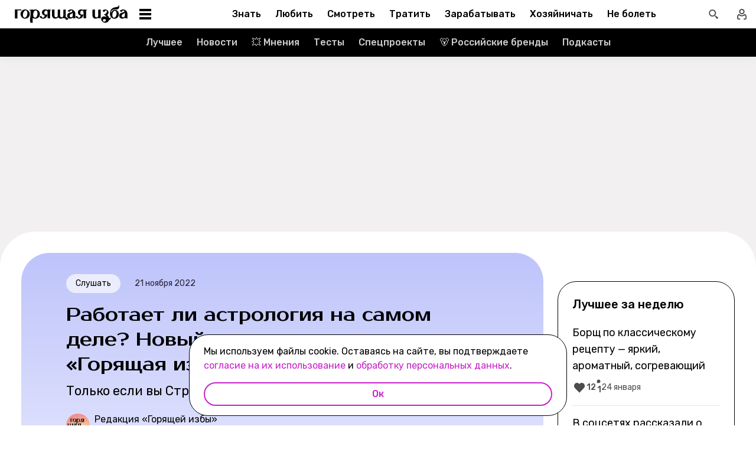

--- FILE ---
content_type: text/html; charset=utf-8
request_url: https://burninghut.ru/astrologiya-podkast-goryashhaya-izba/
body_size: 91477
content:
<!DOCTYPE html><html  lang="ru-RU"><head><meta charset="utf-8">
<meta name="viewport" content="width=device-width, initial-scale=1">
<title>Работает ли астрология? Подкаст «Горящая изба» - Горящая изба</title>
<script src="https://yandex.ru/ads/system/context.js" crossorigin="anonymous" async></script>
<script src="https://yandex.ru/ads/system/header-bidding.js" async></script>
<script async src="https://yandex.ru/ads/system/header-bidding.js"></script>
<script async></script>
<script async></script>
<style>*,:after,:before{box-sizing:border-box;-webkit-tap-highlight-color:transparent}html{scroll-behavior:smooth}ol,ul{list-style:none}a,span{color:inherit;font-family:inherit;font-size:inherit;text-decoration:none}h2[id*="#"]{scroll-margin-top:50px;scroll-snap-margin-top:50px}blockquote,body,button,figure,h1,h2,h3,h4,h5,h6,input,ol,p,ul{margin:0;padding:0}button{background:none;border:none;color:inherit;font-family:inherit}button:not(:disabled){cursor:pointer}input{background:none;border:none;color:inherit;font-family:inherit;font-size:inherit}cite{font-style:normal}iframe{max-width:100%}@keyframes fade{0%{opacity:0}to{opacity:1}}@keyframes loader-animate{0%{transform:translate3d(-100%,0,0)}to{transform:translate3d(100%,0,0)}}body{position:relative;z-index:0}.adfox-banner-background{z-index:1}.modal-fade-enter-active,.modal-fade-leave-active{opacity:0}@font-face{ascent-override:90%;descent-override:20%;font-family:Prosto One Fallback;size-adjust:110%;src:local("Verdana")}@font-face{ascent-override:94%;descent-override:16%;font-family:Rubik Fallback;size-adjust:105.2%;src:local("Arial")}@font-face{font-display:swap;font-family:Prosto One;font-style:normal;font-weight:400;src:url(/_nuxt/prosto-one-cyrillic-CDzNKrwU.woff2) format("woff2");unicode-range:u+0301,u+0400-045f,u+0490-0491,u+04b0-04b1,u+2116}@font-face{font-display:swap;font-family:Prosto One;font-style:normal;font-weight:400;src:url(/_nuxt/prosto-one-latin-ext-BzSHnFW4.woff2) format("woff2");unicode-range:u+0100-02ba,u+02bd-02c5,u+02c7-02cc,u+02ce-02d7,u+02dd-02ff,u+0304,u+0308,u+0329,u+1d00-1dbf,u+1e00-1e9f,u+1ef2-1eff,u+2020,u+20a0-20ab,u+20ad-20c0,u+2113,u+2c60-2c7f,u+a720-a7ff}@font-face{font-display:swap;font-family:Prosto One;font-style:normal;font-weight:400;src:url(/_nuxt/prosto-one-latin-Csm4_ZVp.woff2) format("woff2");unicode-range:u+00??,u+0131,u+0152-0153,u+02bb-02bc,u+02c6,u+02da,u+02dc,u+0304,u+0308,u+0329,u+2000-206f,u+20ac,u+2122,u+2191,u+2193,u+2212,u+2215,u+feff,u+fffd}@font-face{font-display:swap;font-family:Rubik;font-style:italic;font-weight:400;src:url(/_nuxt/rubik-cyrillic-ext-400-italic-DbPrbqxd.woff2) format("woff2");unicode-range:u+0460-052f,u+1c80-1c8a,u+20b4,u+2de0-2dff,u+a640-a69f,u+fe2e-fe2f}@font-face{font-display:swap;font-family:Rubik;font-style:italic;font-weight:400;src:url(/_nuxt/rubik-cyrillic-400-italic-B5s0A8Kt.woff2) format("woff2");unicode-range:u+0301,u+0400-045f,u+0490-0491,u+04b0-04b1,u+2116}@font-face{font-display:swap;font-family:Rubik;font-style:italic;font-weight:400;src:url(/_nuxt/rubik-latin-ext-400-italic-DiRK7QQQ.woff2) format("woff2");unicode-range:u+0100-02ba,u+02bd-02c5,u+02c7-02cc,u+02ce-02d7,u+02dd-02ff,u+0304,u+0308,u+0329,u+1d00-1dbf,u+1e00-1e9f,u+1ef2-1eff,u+2020,u+20a0-20ab,u+20ad-20c0,u+2113,u+2c60-2c7f,u+a720-a7ff}@font-face{font-display:swap;font-family:Rubik;font-style:italic;font-weight:400;src:url(/_nuxt/rubik-latin-400-italic-B6Gl3qD9.woff2) format("woff2");unicode-range:u+00??,u+0131,u+0152-0153,u+02bb-02bc,u+02c6,u+02da,u+02dc,u+0304,u+0308,u+0329,u+2000-206f,u+20ac,u+2122,u+2191,u+2193,u+2212,u+2215,u+feff,u+fffd}@font-face{font-display:swap;font-family:Rubik;font-style:italic;font-weight:500;src:url(/_nuxt/rubik-cyrillic-ext-400-italic-DbPrbqxd.woff2) format("woff2");unicode-range:u+0460-052f,u+1c80-1c8a,u+20b4,u+2de0-2dff,u+a640-a69f,u+fe2e-fe2f}@font-face{font-display:swap;font-family:Rubik;font-style:italic;font-weight:500;src:url(/_nuxt/rubik-cyrillic-400-italic-B5s0A8Kt.woff2) format("woff2");unicode-range:u+0301,u+0400-045f,u+0490-0491,u+04b0-04b1,u+2116}@font-face{font-display:swap;font-family:Rubik;font-style:italic;font-weight:500;src:url(/_nuxt/rubik-latin-ext-400-italic-DiRK7QQQ.woff2) format("woff2");unicode-range:u+0100-02ba,u+02bd-02c5,u+02c7-02cc,u+02ce-02d7,u+02dd-02ff,u+0304,u+0308,u+0329,u+1d00-1dbf,u+1e00-1e9f,u+1ef2-1eff,u+2020,u+20a0-20ab,u+20ad-20c0,u+2113,u+2c60-2c7f,u+a720-a7ff}@font-face{font-display:swap;font-family:Rubik;font-style:italic;font-weight:500;src:url(/_nuxt/rubik-latin-400-italic-B6Gl3qD9.woff2) format("woff2");unicode-range:u+00??,u+0131,u+0152-0153,u+02bb-02bc,u+02c6,u+02da,u+02dc,u+0304,u+0308,u+0329,u+2000-206f,u+20ac,u+2122,u+2191,u+2193,u+2212,u+2215,u+feff,u+fffd}@font-face{font-display:swap;font-family:Rubik;font-style:italic;font-weight:700;src:url(/_nuxt/rubik-cyrillic-ext-400-italic-DbPrbqxd.woff2) format("woff2");unicode-range:u+0460-052f,u+1c80-1c8a,u+20b4,u+2de0-2dff,u+a640-a69f,u+fe2e-fe2f}@font-face{font-display:swap;font-family:Rubik;font-style:italic;font-weight:700;src:url(/_nuxt/rubik-cyrillic-400-italic-B5s0A8Kt.woff2) format("woff2");unicode-range:u+0301,u+0400-045f,u+0490-0491,u+04b0-04b1,u+2116}@font-face{font-display:swap;font-family:Rubik;font-style:italic;font-weight:700;src:url(/_nuxt/rubik-latin-ext-400-italic-DiRK7QQQ.woff2) format("woff2");unicode-range:u+0100-02ba,u+02bd-02c5,u+02c7-02cc,u+02ce-02d7,u+02dd-02ff,u+0304,u+0308,u+0329,u+1d00-1dbf,u+1e00-1e9f,u+1ef2-1eff,u+2020,u+20a0-20ab,u+20ad-20c0,u+2113,u+2c60-2c7f,u+a720-a7ff}@font-face{font-display:swap;font-family:Rubik;font-style:italic;font-weight:700;src:url(/_nuxt/rubik-latin-400-italic-B6Gl3qD9.woff2) format("woff2");unicode-range:u+00??,u+0131,u+0152-0153,u+02bb-02bc,u+02c6,u+02da,u+02dc,u+0304,u+0308,u+0329,u+2000-206f,u+20ac,u+2122,u+2191,u+2193,u+2212,u+2215,u+feff,u+fffd}@font-face{font-display:swap;font-family:Rubik;font-style:normal;font-weight:400;src:url(/_nuxt/rubik-cyrillic-ext-400-normal-Di09JlbI.woff2) format("woff2");unicode-range:u+0460-052f,u+1c80-1c8a,u+20b4,u+2de0-2dff,u+a640-a69f,u+fe2e-fe2f}@font-face{font-display:swap;font-family:Rubik;font-style:normal;font-weight:400;src:url(/_nuxt/rubik-cyrillic-400-normal-7BNTO2tN.woff2) format("woff2");unicode-range:u+0301,u+0400-045f,u+0490-0491,u+04b0-04b1,u+2116}@font-face{font-display:swap;font-family:Rubik;font-style:normal;font-weight:400;src:url(/_nuxt/rubik-latin-ext-400-normal-CEf7mgS2.woff2) format("woff2");unicode-range:u+0100-02ba,u+02bd-02c5,u+02c7-02cc,u+02ce-02d7,u+02dd-02ff,u+0304,u+0308,u+0329,u+1d00-1dbf,u+1e00-1e9f,u+1ef2-1eff,u+2020,u+20a0-20ab,u+20ad-20c0,u+2113,u+2c60-2c7f,u+a720-a7ff}@font-face{font-display:swap;font-family:Rubik;font-style:normal;font-weight:400;src:url(/_nuxt/rubik-latin-400-normal-DhGiNI2r.woff2) format("woff2");unicode-range:u+00??,u+0131,u+0152-0153,u+02bb-02bc,u+02c6,u+02da,u+02dc,u+0304,u+0308,u+0329,u+2000-206f,u+20ac,u+2122,u+2191,u+2193,u+2212,u+2215,u+feff,u+fffd}@font-face{font-display:swap;font-family:Rubik;font-style:normal;font-weight:500;src:url(/_nuxt/rubik-cyrillic-ext-400-normal-Di09JlbI.woff2) format("woff2");unicode-range:u+0460-052f,u+1c80-1c8a,u+20b4,u+2de0-2dff,u+a640-a69f,u+fe2e-fe2f}@font-face{font-display:swap;font-family:Rubik;font-style:normal;font-weight:500;src:url(/_nuxt/rubik-cyrillic-400-normal-7BNTO2tN.woff2) format("woff2");unicode-range:u+0301,u+0400-045f,u+0490-0491,u+04b0-04b1,u+2116}@font-face{font-display:swap;font-family:Rubik;font-style:normal;font-weight:500;src:url(/_nuxt/rubik-latin-ext-400-normal-CEf7mgS2.woff2) format("woff2");unicode-range:u+0100-02ba,u+02bd-02c5,u+02c7-02cc,u+02ce-02d7,u+02dd-02ff,u+0304,u+0308,u+0329,u+1d00-1dbf,u+1e00-1e9f,u+1ef2-1eff,u+2020,u+20a0-20ab,u+20ad-20c0,u+2113,u+2c60-2c7f,u+a720-a7ff}@font-face{font-display:swap;font-family:Rubik;font-style:normal;font-weight:500;src:url(/_nuxt/rubik-latin-400-normal-DhGiNI2r.woff2) format("woff2");unicode-range:u+00??,u+0131,u+0152-0153,u+02bb-02bc,u+02c6,u+02da,u+02dc,u+0304,u+0308,u+0329,u+2000-206f,u+20ac,u+2122,u+2191,u+2193,u+2212,u+2215,u+feff,u+fffd}@font-face{font-display:swap;font-family:Rubik;font-style:normal;font-weight:700;src:url(/_nuxt/rubik-cyrillic-ext-400-normal-Di09JlbI.woff2) format("woff2");unicode-range:u+0460-052f,u+1c80-1c8a,u+20b4,u+2de0-2dff,u+a640-a69f,u+fe2e-fe2f}@font-face{font-display:swap;font-family:Rubik;font-style:normal;font-weight:700;src:url(/_nuxt/rubik-cyrillic-400-normal-7BNTO2tN.woff2) format("woff2");unicode-range:u+0301,u+0400-045f,u+0490-0491,u+04b0-04b1,u+2116}@font-face{font-display:swap;font-family:Rubik;font-style:normal;font-weight:700;src:url(/_nuxt/rubik-latin-ext-400-normal-CEf7mgS2.woff2) format("woff2");unicode-range:u+0100-02ba,u+02bd-02c5,u+02c7-02cc,u+02ce-02d7,u+02dd-02ff,u+0304,u+0308,u+0329,u+1d00-1dbf,u+1e00-1e9f,u+1ef2-1eff,u+2020,u+20a0-20ab,u+20ad-20c0,u+2113,u+2c60-2c7f,u+a720-a7ff}@font-face{font-display:swap;font-family:Rubik;font-style:normal;font-weight:700;src:url(/_nuxt/rubik-latin-400-normal-DhGiNI2r.woff2) format("woff2");unicode-range:u+00??,u+0131,u+0152-0153,u+02bb-02bc,u+02c6,u+02da,u+02dc,u+0304,u+0308,u+0329,u+2000-206f,u+20ac,u+2122,u+2191,u+2193,u+2212,u+2215,u+feff,u+fffd}:root{--shutter-panel-radius:32px;--shutter-panel-shadow:0 0 0 4px #000;--context-menu-popup-radius:32px;--context-menu-popup-shadow:0 8px 14px #0000000d;--context-menu-popup-border:1px solid #000;--context-menu-popup-width:auto;--context-menu-popup-max-width:440px}@media (min-width:768px){#__nuxt .hide\>mobile{display:none}}@media (min-width:1024px){#__nuxt .hide\>tablet{display:none}}@media (min-width:1280px){#__nuxt .hide\>big-tablet{display:none}}@media (min-width:1440px){#__nuxt .hide\>desktop{display:none}}@media (max-width:767px){#__nuxt .hide\<tablet{display:none}}@media (max-width:1023px){#__nuxt .hide\<big-tablet{display:none}}@media (max-width:1279px){#__nuxt .hide\<desktop{display:none}}@media (max-width:1439px){#__nuxt .hide\<desktop-wide{display:none}}</style>
<style>.error-icon__image[data-v-6f2db1a1]{display:block;width:100%}</style>
<style>.modal-fade-enter-active,.modal-fade-leave-active{opacity:0}.error-ok-button{background:#c722ca;border:none;border-radius:48px;color:#fff;cursor:pointer;font-family:Rubik,Rubik Fallback,Arial,sans-serif;font-size:14px;font-weight:500;line-height:20px;padding:10px;width:100%}@media (hover:hover) and (pointer:fine){.error-ok-button:hover{background:#83218d}}</style>
<style>.modal-fade-enter-active,.modal-fade-leave-active{opacity:0}.error-modal{align-items:center;display:flex;justify-content:center;margin:auto}.error-modal__container{background:#fff;border-radius:32px;max-width:320px;padding:40px 24px 24px;position:relative}.error-modal__container:before{border:1px solid #000;border-radius:32px;bottom:0;content:"";left:0;pointer-events:none;position:absolute;right:0;top:0}.error-modal__icon{margin-bottom:24px;margin-left:auto;margin-right:auto;max-width:164px}.error-modal__content{font-family:Rubik,Rubik Fallback,Arial,sans-serif;font-size:16px;line-height:24px}.error-modal__button{margin-top:24px}</style>
<style>.comments-limit-error-modal__text{text-align:center}</style>
<style>.modal-fade-enter-active[data-v-bdae2005],.modal-fade-leave-active[data-v-bdae2005]{opacity:0}@keyframes action-sheet-bdae2005{0%{transform:translateY(100%)}to{transform:translateY(0)}}.action-sheet[data-v-bdae2005]{align-content:flex-end;align-items:flex-end;display:flex;width:100vw}.action-sheet__container[data-v-bdae2005]{animation-delay:.3s;animation-duration:.3s;animation-name:action-sheet-bdae2005;animation-timing-function:linear;background:#fff;border-radius:32px 32px 0 0;box-shadow:0 0 0 4px #000;position:relative;width:100%}.action-sheet__header[data-v-bdae2005]{height:48px;width:100%}.action-sheet__header[data-v-bdae2005]:before{background:#e7e7e7;border-radius:2px;content:"";height:4px;left:0;margin:0 auto;position:absolute;right:0;top:22px;width:36px}</style>
<style>.modal-fade-enter-active[data-v-844a3c23],.modal-fade-leave-active[data-v-844a3c23]{opacity:0}.error-action-sheet__container[data-v-844a3c23]{padding:16px}.error-action-sheet__icon[data-v-844a3c23]{margin-bottom:24px;margin-left:auto;margin-right:auto;max-width:164px}.error-action-sheet__content[data-v-844a3c23]{font-family:Rubik,Rubik Fallback,Arial,sans-serif;font-size:16px;line-height:24px;margin-bottom:24px}.error-action-sheet__button[data-v-844a3c23]{width:100%}</style>
<style>.comments-limit-error-action-sheet__text{text-align:center}</style>
<style>html.no-scroll{overflow:hidden;overscroll-behavior:none;touch-action:none}</style>
<style>@view-transition{navigation:auto}:root{--header-height:100px}</style>
<style>.article-page[data-v-c48697a0]{display:flex;width:100%}@media (min-width:768px){.article-page[data-v-c48697a0]{background:#0000}}.article-page__component[data-v-c48697a0]{margin:0 auto;width:100%;z-index:2}</style>
<style>.layout-default[data-v-f395f8cb]{background-color:#000;display:flex;flex-direction:column;min-height:100vh}.layout-default[data-v-f395f8cb] .default-article{margin-top:4px}@media (min-width:768px){.layout-default[data-v-f395f8cb]{background-color:#f2f0f0}}.layout-default__footer[data-v-f395f8cb],.layout-default__header[data-v-f395f8cb],.layout-default__header-submenu[data-v-f395f8cb]{z-index:2}.layout-default__footer[data-v-f395f8cb],.layout-default__header[data-v-f395f8cb]{flex-shrink:0}.layout-default__header[data-v-f395f8cb]{left:0;position:-webkit-sticky;position:sticky;top:0;width:100%;z-index:9999999}.layout-default__content[data-v-f395f8cb]{display:flex;flex:1 0 auto;position:relative}@media (min-width:768px){.layout-default__content--brand[data-v-f395f8cb]{margin-top:224px}}.layout-default__footer[data-v-f395f8cb]{position:relative;z-index:1}</style>
<style>.widgets-area{margin:24px 0}.widgets-area .widget{margin-left:auto;margin-right:auto}@media (min-width:768px){.widgets-area .widget{margin-left:0;margin-right:0}}.widgets-area .widget:not(:last-child){margin-bottom:24px}.widgets-area--home .widgets-list .widget{margin:24px auto}.widgets-area--sidebar{display:flex;height:100%}.widgets-area--sidebar .widgets-list .widget--bh-kiss__html:first-child .widget-html--adfox-empty{margin-top:-24px}.widgets-area--above-menu.widgets-area .widgets-list .widget,.widgets-area--below-menu.widgets-area .widgets-list .widget{margin:0}.widgets-area--above-comments,.widgets-area--below-comments{margin:32px 0}@media (min-width:768px){.widgets-area--above-comments,.widgets-area--below-comments{margin:40px 0}}.widgets-area--above-comments .widget:not(:last-child),.widgets-area--below-comments .widget:not(:last-child){margin-bottom:40px}.widgets-area--above-comments:last-child .widget--bh-kiss__html:last-child .widget-html--adfox-empty,.widgets-area--below-comments:last-child .widget--bh-kiss__html:last-child .widget-html--adfox-empty{margin-top:-32px}@media (min-width:768px){.widgets-area--above-comments:last-child .widget--bh-kiss__html:last-child .widget-html--adfox-empty,.widgets-area--below-comments:last-child .widget--bh-kiss__html:last-child .widget-html--adfox-empty{margin-top:-40px}}</style>
<style>.error-boundered[data-v-bbe054a7]{font-family:Rubik,Rubik Fallback,Arial,sans-serif}</style>
<style>.switch-search-enter-active[data-v-4f912407],.switch-search-leave-active[data-v-4f912407]{transition:all .3s ease}.switch-search-enter-from[data-v-4f912407],.switch-search-leave-to[data-v-4f912407]{opacity:0}.hidden-input[data-v-4f912407]{display:block;height:0;width:0}.header[data-v-4f912407]{background-color:#fff;font-family:Rubik,Rubik Fallback,Arial,sans-serif}.header__container-wrapp[data-v-4f912407]{position:relative}.header__container[data-v-4f912407]{margin:0 auto;position:relative;z-index:7}.header__container--preview[data-v-4f912407]{background-color:#d26bdc}.header__arrow-burger-wrapp[data-v-4f912407]{align-items:center;display:flex;justify-content:space-between;margin:0 auto;max-width:1280px}@media (min-width:768px){.header__burger[data-v-4f912407]{flex-basis:320px}}.header .header__arrow-menu[data-v-4f912407]{height:48px;margin:0 auto;max-width:870px;width:fit-content}.header__actions-container[data-v-4f912407]{align-items:center;display:flex;justify-content:flex-end;width:fit-content}.header__actions-container .header-actions[data-v-4f912407]{align-items:center;display:flex;justify-content:space-between;z-index:2}.header__header-search[data-v-4f912407]{margin:0 auto;max-width:1280px;width:100%}.header__search[data-v-4f912407]{align-items:center;display:flex;height:48px;justify-content:center;width:48px}@media (hover:hover) and (pointer:fine){.header__search[data-v-4f912407]:hover{background:#e4fcfb}}.header__search--btn[data-v-4f912407]{height:24px;transition:position .1s ease-in .3s;width:24px}.header__search--btn-icon[data-v-4f912407]{color:#4c4c4c}.header__profile[data-v-4f912407]{align-items:center;display:flex;height:48px;justify-content:center;margin-left:auto;width:48px;z-index:1}@media (hover:hover) and (pointer:fine){.header__profile[data-v-4f912407]:hover{background-color:#e4fcfb}}.header__profile--search-active[data-v-4f912407]{margin-left:172px}</style>
<style>.header-burger[data-v-5bd15457]{align-items:center;display:flex;justify-content:space-between;padding-left:12px;position:relative}@media (min-width:768px){.header-burger[data-v-5bd15457]{justify-content:flex-start;min-height:48px}}@media (min-width:1024px){.header-burger[data-v-5bd15457]{flex-direction:row-reverse;justify-content:flex-end;min-width:280px;padding-left:24px}}@media (hover:hover) and (pointer:fine){.header-burger[data-v-5bd15457]:hover:before{opacity:1;pointer-events:all;transform:scaleX(10);transition:unset}}@media (hover:hover) and (pointer:fine) and (min-width:768px){.header-burger[data-v-5bd15457]:hover:before{opacity:1;pointer-events:none;transform:unset;transition:unset;width:100%}}@media (hover:hover) and (pointer:fine){.header-burger:hover .header-burger__button[data-v-5bd15457]:before{top:11px;transform:rotate(45deg)}.header-burger:hover .header-burger__button[data-v-5bd15457]:after{bottom:11px;transform:rotate(-45deg)}.header-burger:hover .header-burger__button span[data-v-5bd15457]{transform:scale(0)}}@media (hover:hover) and (pointer:fine) and (min-width:1024px){.header-burger:hover .header-burger__button[data-v-5bd15457]:after,.header-burger:hover .header-burger__button[data-v-5bd15457]:before{transform:unset}.header-burger:hover .header-burger__button[data-v-5bd15457]:before{top:3px}.header-burger:hover .header-burger__button[data-v-5bd15457]:after{bottom:3px}.header-burger:hover .header-burger__button span[data-v-5bd15457]{transform:translateY(-50%)}.header-burger:hover .header-burger__button span[data-v-5bd15457],.header-burger:hover .header-burger__button[data-v-5bd15457]:after,.header-burger:hover .header-burger__button[data-v-5bd15457]:before{background-color:#c722ca}}@media (hover:hover) and (pointer:fine) and (min-width:1024px) and (hover:hover) and (pointer:fine){.header-burger:hover .header-burger__button span[data-v-5bd15457],.header-burger:hover .header-burger__button[data-v-5bd15457]:after,.header-burger:hover .header-burger__button[data-v-5bd15457]:before{transition-delay:unset}}@media (hover:hover) and (pointer:fine){.header-burger:hover .header-burger__logo[data-v-5bd15457]{color:#c722ca;transition-delay:unset}.header-burger:hover .header-burger__menu[data-v-5bd15457]{opacity:1;pointer-events:all;transform:translateY(0);transition-delay:unset}}@media (hover:hover) and (pointer:fine) and (min-width:1024px){.header-burger:hover .header-burger__logo-custom[data-v-5bd15457]:before{opacity:1;transition-delay:0s;transition-duration:0s}}.header-burger[data-v-5bd15457]:before{background:#fff;border-bottom:1px solid #e7e7e7;content:"";height:48px;left:0;opacity:0;pointer-events:none;position:fixed;top:0;transition:opacity .1s ease;transition-delay:.3s;width:50vw;z-index:3}@media (min-width:768px){.header-burger[data-v-5bd15457]:before{background:unset;border:1px solid #000;border-bottom:none;box-shadow:inset 0 1px #0000,inset -1px 0 #0000,inset 0 -1px #e7e7e7,inset 1px 0 #0000;height:100%;left:0;position:absolute;top:0;transition:opacity .3s ease;width:100%}}@media (min-width:768px) and (hover:hover) and (pointer:fine){.header-burger[data-v-5bd15457]:before{transition-delay:1s}}.header-burger--active .header-burger__button[data-v-5bd15457]:before{top:11px;transform:rotate(45deg)}.header-burger--active .header-burger__button[data-v-5bd15457]:after{bottom:11px;transform:rotate(-45deg)}.header-burger--active .header-burger__button span[data-v-5bd15457]{transform:scale(0)}@media (min-width:1024px){.header-burger--active .header-burger__button[data-v-5bd15457]:after,.header-burger--active .header-burger__button[data-v-5bd15457]:before{transform:unset}.header-burger--active .header-burger__button[data-v-5bd15457]:before{top:3px}.header-burger--active .header-burger__button[data-v-5bd15457]:after{bottom:3px}.header-burger--active .header-burger__button span[data-v-5bd15457]{transform:translateY(-50%)}.header-burger--active .header-burger__button span[data-v-5bd15457],.header-burger--active .header-burger__button[data-v-5bd15457]:after,.header-burger--active .header-burger__button[data-v-5bd15457]:before{background-color:#c722ca}}@media (min-width:1024px) and (hover:hover) and (pointer:fine){.header-burger--active .header-burger__button span[data-v-5bd15457],.header-burger--active .header-burger__button[data-v-5bd15457]:after,.header-burger--active .header-burger__button[data-v-5bd15457]:before{transition-delay:unset}}.header-burger--active .header-burger__menu[data-v-5bd15457]{opacity:1;pointer-events:all;transform:translateY(0);transition-delay:unset}@media (min-width:1024px){.header-burger--active .header-burger__logo[data-v-5bd15457]{color:#c722ca;transition-delay:unset}}.header-burger--active[data-v-5bd15457]:before{opacity:1;pointer-events:all;transform:scaleX(10);transition:unset}@media (min-width:768px){.header-burger--active[data-v-5bd15457]:before{opacity:1;pointer-events:none;transform:unset;transition:unset;width:100%}}.header-burger__main-link[data-v-5bd15457]{display:block;height:20px;width:129px;z-index:3}@media (min-width:1024px){.header-burger__main-link[data-v-5bd15457]{height:30px;width:194px}}.header-burger__button[data-v-5bd15457]{display:block;height:24px;margin-right:16px;position:relative;width:24px;z-index:3}.header-burger__button span[data-v-5bd15457],.header-burger__button[data-v-5bd15457]:after,.header-burger__button[data-v-5bd15457]:before{background-color:#000;content:"";display:block;height:2px;left:0;position:absolute;width:16px}@media (min-width:1024px){.header-burger__button span[data-v-5bd15457],.header-burger__button[data-v-5bd15457]:after,.header-burger__button[data-v-5bd15457]:before{height:4px;left:2px;width:20px}}@media (min-width:768px) and (hover:hover) and (pointer:fine){.header-burger__button span[data-v-5bd15457],.header-burger__button[data-v-5bd15457]:after,.header-burger__button[data-v-5bd15457]:before{transition-delay:1s}}.header-burger__button[data-v-5bd15457]:before{top:6px}@media (min-width:1024px){.header-burger__button[data-v-5bd15457]:before{top:3px}}.header-burger__button[data-v-5bd15457]:after{bottom:6px}@media (min-width:1024px){.header-burger__button[data-v-5bd15457]:after{bottom:3px}}.header-burger__button span[data-v-5bd15457]{top:50%;transform:translateY(-50%)}@media (min-width:1024px){.header-burger__button[data-v-5bd15457]{margin-left:16px;margin-right:0}}.header-burger__logo[data-v-5bd15457]{color:#000;height:100%;transition:color .3s ease;width:100%}@media (hover:hover) and (pointer:fine){.header-burger__logo[data-v-5bd15457]{transition-delay:1s}}.header-burger__logo-custom[data-v-5bd15457]{background-size:cover;height:100%;position:relative;width:100%}.header-burger__logo-custom[data-v-5bd15457]:before{background-size:cover;bottom:0;content:"";left:0;opacity:0;position:absolute;right:0;top:0;transition:opacity .3s ease}@media (hover:hover) and (pointer:fine){.header-burger__logo-custom[data-v-5bd15457]:before{transition-delay:1s}}.header-burger__menu[data-v-5bd15457]{background:#fff;height:calc(100% - 48px);left:0;opacity:0;pointer-events:none;position:fixed;top:48px;transform:translateY(-5%);transition:all .3s ease;width:100%;z-index:2}@media (min-width:768px){.header-burger__menu[data-v-5bd15457]{height:calc(100vh - 48px);position:absolute;transform:unset}}@media (min-width:768px) and (hover:hover) and (pointer:fine){.header-burger__menu[data-v-5bd15457]{transition-delay:1s}}@media (min-width:1024px){.header-burger__menu[data-v-5bd15457]{min-width:280px}}</style>
<style>.svg-asset[data-v-07e63f54] svg{display:block;height:auto}</style>
<style>.burger-menu[data-v-3bad66ea]{background:#fff;color:#292236;height:100%;overflow-y:auto;padding-top:0}@-moz-document url-prefix(){.burger-menu[data-v-3bad66ea]{scrollbar-color:var(--scrollbar-thumb-color,#c4c4c4) #0000;scrollbar-width:thin}}.burger-menu[data-v-3bad66ea]::-webkit-scrollbar{height:var(--scrollbar-height,10px);width:var(--scrollbar-width,8px)}.burger-menu[data-v-3bad66ea]::-webkit-scrollbar-thumb{background:var(--scrollbar-thumb-color,#c4c4c4);border-color:var(--scrollbar-track-background,#fff);border-radius:999px;border-style:solid;border-width:var(--scrollbar-track-gap,2px)}.burger-menu[data-v-3bad66ea]::-webkit-scrollbar-thumb:hover{background-color:var(--scrollbar-thumb-hover-color,#7d7d7d)}.burger-menu[data-v-3bad66ea]::-webkit-scrollbar-track{background:var(--scrollbar-track-background,#fff);border-radius:999px}@media (min-width:768px){.burger-menu[data-v-3bad66ea]{border:1px solid #000;border-top:0}}.burger-menu__categories-list[data-v-3bad66ea]{height:100%}.burger-menu__categories-list[data-v-3bad66ea]>li{padding-bottom:16px;padding-top:12px}.build-info[data-v-3bad66ea]{width:100%}</style>
<style>.burger-menu-list__item[data-v-8c5106f7]{margin:0 auto;width:calc(100% - 4px);word-break:break-word}.burger-menu-list__item[data-v-8c5106f7]:not(:last-child){border-bottom:1px solid #e7e7e7}.build-info[data-v-8c5106f7]{padding:12px 48px}@media (min-width:1024px){.build-info[data-v-8c5106f7]{padding:12px 24px}}</style>
<style>.burger-item__title[data-v-499c5932]{align-items:center;display:flex;font-size:16px;font-weight:500;height:56px;justify-content:flex-start;line-height:24px;padding:0 48px}@media (min-width:1024px){.burger-item__title[data-v-499c5932]{font-size:18px;height:52px;padding:12px 24px}}</style>
<style>.burger-link.burger-link[data-v-ff77b5a7]{align-items:center;display:flex;font-size:16px;height:100%;justify-content:flex-start;line-height:28px;line-height:24px;min-height:52px;padding:0 48px;position:relative;width:100%}.burger-link.burger-link--active[data-v-ff77b5a7]{background:#e4fcfb}.burger-link.burger-link[data-v-ff77b5a7]:before{border:4px solid #c722ca;border-radius:32px;content:"";height:100%;left:0;opacity:0;pointer-events:none;position:absolute;top:0;transition:opacity .3s ease;width:100%}@media (hover:hover) and (pointer:fine){.burger-link.burger-link[data-v-ff77b5a7]:hover:not(.burger-link--colored-text,.burger-link--colored-bg){color:#c722ca}.burger-link.burger-link[data-v-ff77b5a7]:hover:before{opacity:1}}@media (min-width:1024px){.burger-link.burger-link[data-v-ff77b5a7]{font-size:18px;padding:12px 24px}}.burger-link.burger-link__title[data-v-ff77b5a7]{background:var(--bg-color);border-radius:100px;color:var(--text-color);display:block;padding:4px 12px}@media (min-width:1024px){.burger-link--colored-bg.burger-link--colored-bg[data-v-ff77b5a7]{padding:0 12px}}</style>
<style>.link[data-v-b0f0c545]{background-color:initial;border:0;cursor:pointer;font:inherit;margin:0;padding:0;text-decoration:none}.link[data-v-b0f0c545]:focus{outline:none}.link[data-v-b0f0c545]:focus-visible{text-decoration:underline;text-decoration-thickness:2px;text-underline-offset:2px}.with-color[data-v-b0f0c545]{color:#c722ca}.with-color[data-v-b0f0c545]:disabled{color:#d4d7de;cursor:default}.with-color[data-v-b0f0c545]:hover:not(:disabled){color:#83218d}.with-color[data-v-b0f0c545]:visited:not(:disabled){color:#7142d6}.no-hover-underline[data-v-b0f0c545]:hover{text-decoration:none}.link-content[data-v-b0f0c545]{align-items:center;display:inline;margin:calc(var(--expansion)*-1);padding:var(--expansion)}.link-content[data-v-b0f0c545]:has(.svg-icon),.link-content[data-v-b0f0c545]:has(svg){display:inline-flex;vertical-align:top}</style>
<style>.socials-list[data-v-fab993a0]{display:flex;flex-wrap:wrap;max-width:250px;padding-left:32px}@media (min-width:1024px){.socials-list[data-v-fab993a0]{padding:0 12px;width:200px}}</style>
<style>.social-link[data-v-1971dcec]{display:block;height:56px;padding:16px;width:56px}@media (hover:hover) and (pointer:fine){.social-link__icon[data-v-1971dcec]:hover{filter:brightness(.8)}}</style>
<style>.arrow-menu[data-v-4102cec8]{-webkit-user-select:none;user-select:none;--swiper-scroll-padding:8px}@media (min-width:768px){.arrow-menu[data-v-4102cec8]{--swiper-scroll-padding:16px}}.arrow-menu.light[data-v-4102cec8]{--swiper-left-arrow-background:linear-gradient(90deg,#fff 5%,#fff0);--swiper-right-arrow-background:linear-gradient(270deg,#fff 5%,#fff0)}@media (min-width:768px){.arrow-menu.light[data-v-4102cec8]{--swiper-left-arrow-background:linear-gradient(90deg,#fff 55%,#fff0);--swiper-right-arrow-background:linear-gradient(270deg,#fff 55%,#fff0)}}.arrow-menu.dark[data-v-4102cec8]{--swiper-left-arrow-background:linear-gradient(90deg,#000 5%,#0000);--swiper-right-arrow-background:linear-gradient(270deg,#000 5%,#0000)}@media (min-width:768px){.arrow-menu.dark[data-v-4102cec8]{--swiper-left-arrow-background:linear-gradient(90deg,#000 55%,#0000);--swiper-right-arrow-background:linear-gradient(270deg,#000 55%,#0000)}}.arrow-menu[data-v-4102cec8] .arrow-menu-container{align-items:center;display:flex;height:48px;margin:0 auto;padding:0 8px}@media (min-width:768px){.arrow-menu[data-v-4102cec8] .arrow-menu-container{padding:0 16px}}@media (min-width:1024px){.arrow-menu[data-v-4102cec8] .arrow-menu-container{padding:0 8px}}.left-arrow[data-v-4102cec8]{transform:scaleX(-1)}</style>
<style>.swiper[data-v-3aec94eb]{display:flex;overflow:hidden;position:relative}@media (hover:hover) and (pointer:fine){.swiper.show-arrows-on-hover:hover .visible[data-v-3aec94eb]{opacity:1;transform:translate(0)}}.swiper:not(.show-arrows-on-hover) .visible[data-v-3aec94eb]{opacity:1;transform:translate(0)}.container[data-v-3aec94eb]{display:flex;flex-grow:1;overflow-x:auto;scroll-behavior:smooth;-webkit-overflow-scrolling:touch;scroll-snap-type:x mandatory;-ms-overflow-style:none;scrollbar-width:none}.container[data-v-3aec94eb]::-webkit-scrollbar{display:none}.container.has-scroll[data-v-3aec94eb]{scroll-padding:var(--swiper-scroll-padding,0)}.container[data-v-3aec94eb]>*{scroll-snap-align:start}.left-arrow[data-v-3aec94eb],.right-arrow[data-v-3aec94eb]{align-items:center;bottom:0;display:flex;justify-content:center;opacity:0;position:absolute;top:0;transition:transform .3s ease-in-out,opacity .3s ease-in-out;z-index:10}.left-arrow[data-v-3aec94eb]{background:var(--swiper-left-arrow-background,#0000);left:0;transform:translate(-100%)}.right-arrow[data-v-3aec94eb]{background:var(--swiper-right-arrow-background,#0000);right:0;transform:translate(100%)}</style>
<style>.arrow-button[data-v-af980aa4]{align-items:center;cursor:pointer;display:flex;height:100%;justify-content:flex-end;width:16px}@media (min-width:768px){.arrow-button[data-v-af980aa4]{padding:0 12px;width:48px}}@media (min-width:1024px){.arrow-button[data-v-af980aa4]{width:60px}}.icon[data-v-af980aa4]{display:none;height:16px;width:16px}@media (min-width:768px){.icon[data-v-af980aa4]{display:block}}.light[data-v-af980aa4]{color:#969698}@media (hover:hover) and (pointer:fine){.light[data-v-af980aa4]:hover{color:#000}}.dark[data-v-af980aa4]{color:#ccc}@media (hover:hover) and (pointer:fine){.dark[data-v-af980aa4]:hover{opacity:.6}}</style>
<style>.menu-item[data-v-be73bf29]{align-items:center;align-self:stretch;display:flex;justify-content:center;padding:0;position:relative}.menu-item--light[data-v-be73bf29]{transition:background-color .2s ease-in}.menu-item--light--active[data-v-be73bf29]{background-color:var(--active-color)}@media (hover:hover) and (pointer:fine){.menu-item--light[data-v-be73bf29]:hover{background-color:#e4fcfb}}.menu-item--active[data-v-be73bf29]{pointer-events:none}.menu-item__link[data-v-be73bf29]{align-items:center;border-radius:14px;color:var(--text-color);display:flex;font-family:Rubik,Rubik Fallback,Arial,sans-serif;font-size:16px;font-weight:500;height:100%;line-height:24px;padding:4px 12px;text-decoration:none;white-space:nowrap}@media (hover:hover) and (pointer:fine){.menu-item__link--dark[data-v-be73bf29]:hover{color:#fff}}.menu-item__link--dark--colored[data-v-be73bf29]{color:#fff;position:relative}.menu-item__link--dark--colored[data-v-be73bf29]:before{background:#000;border-radius:14px;content:"";height:100%;left:0;opacity:0;pointer-events:none;position:absolute;top:0;transition:opacity .2s ease-in;width:100%}@media (hover:hover) and (pointer:fine){.menu-item__link--dark--colored[data-v-be73bf29]:hover:before{opacity:.1}}</style>
<style>.header-profile[data-v-7f0f92c1]{position:relative}.header-profile__avatar[data-v-7f0f92c1]{max-height:48px;max-width:48px;overflow:hidden;padding:8px}.header-profile__avatar-img[data-v-7f0f92c1]{border-radius:50%;display:block;object-fit:cover;width:100%}@media (hover:hover) and (pointer:fine){.header-profile:hover .header-profile__popup[data-v-7f0f92c1]{opacity:1;pointer-events:all}}.header-profile__popup[data-v-7f0f92c1]{bottom:0;opacity:0;pointer-events:none;position:absolute;right:0;transform:translateY(100%);transition:opacity .3s ease;z-index:5}.header-profile__button[data-v-7f0f92c1]{align-items:center;display:flex;height:48px;justify-content:center;width:48px}.header-profile__button-icon[data-v-7f0f92c1]{color:#4c4c4c;height:24px;width:24px}.logout__button[data-v-7f0f92c1]{align-items:center;display:flex;padding:16px 16px 20px}.logout__icon[data-v-7f0f92c1]{color:#c722ca;display:block;height:24px;margin-right:8px;width:24px}.logout__title[data-v-7f0f92c1]{color:#c722ca;font-family:Rubik,Rubik Fallback,Arial,sans-serif;font-size:16px;font-weight:500;line-height:24px}</style>
<style>@media (min-width:768px){.shutter.tablet[data-v-dd4900c7]{display:none}}@media (min-width:1024px){.shutter.big-tablet[data-v-dd4900c7]{display:none}}@media (min-width:1280px){.shutter.desktop[data-v-dd4900c7]{display:none}}@media (min-width:1440px){.shutter.desktop-wide[data-v-dd4900c7]{display:none}}.shutter__overlay[data-v-dd4900c7],.shutter__panel[data-v-dd4900c7]{bottom:0;left:0;overflow:hidden;overscroll-behavior:none;position:fixed;right:0;top:0}.shutter__overlay[data-v-dd4900c7] *,.shutter__panel[data-v-dd4900c7] *{touch-action:none}.shutter__overlay[data-v-dd4900c7]{background:#000;opacity:.8;will-change:opacity;z-index:1000999}.shutter__panel[data-v-dd4900c7]{background-color:#fff;border-radius:var(--shutter-panel-radius,10px) var(--shutter-panel-radius,10px) 0 0;box-shadow:var(--shutter-panel-shadow,"none");display:flex;flex-direction:column;max-height:90%;opacity:1;padding:0;top:auto;transform:translateY(0);will-change:opacity,transform;z-index:1001000}.shutter__title[data-v-dd4900c7]{color:#000;font-family:Prosto One,Prosto One Fallback,Verdana,sans-serif;font-size:16px;font-weight:600;line-height:24px;margin:16px 0 12px;padding:0 16px}.shutter__content[data-v-dd4900c7]{display:flex;flex-direction:column;flex-grow:1;min-height:0;overflow-y:auto;overscroll-behavior:contain}.shutter__dragger[data-v-dd4900c7]{flex-shrink:0;height:48px;position:relative;touch-action:none}.shutter__dragger[data-v-dd4900c7]:before{background-color:#e7e7e7;border-radius:2px;content:"";height:4px;left:calc(50% - 18px);position:absolute;top:23px;width:36px}</style>
<style>.shutter-fade-enter-active,.shutter-fade-leave-active{transition:opacity .3s ease-in-out}.shutter-fade-enter-from.shutter-fade-enter-from,.shutter-fade-leave-to.shutter-fade-leave-to{opacity:0}.shutter-slide-enter-active{transition:opacity .15s ease-in-out .15s,transform .15s ease-in-out .15s}.shutter-slide-leave-active{transition:opacity .15s ease-out,transform .15s ease-out}.shutter-slide-enter-from.shutter-slide-enter-from,.shutter-slide-leave-to.shutter-slide-leave-to{opacity:0;transform:translateY(100%)}</style>
<style>.submenu[data-v-63740270]{background-color:#000;filter:drop-shadow(0 2px 8px rgba(0,0,0,.05));font-family:Rubik,Rubik Fallback,Arial,sans-serif}.submenu--partnership[data-v-63740270]{background-color:#fff}.submenu__wrapp[data-v-63740270]{display:flex;justify-content:center;margin:0 auto;max-width:1300px}</style>
<style>.default-article[data-v-e6200ea3]{background-color:#fff;background:#fff;border-radius:32px 32px 0 0;margin:0 auto;padding-bottom:32px;width:100%}@media (min-width:768px){.default-article[data-v-e6200ea3]{background-color:#fff;border-radius:60px 60px 0 0;max-width:876px;padding:24px}}@media (min-width:1024px){.default-article[data-v-e6200ea3]{padding:32px}}@media (min-width:1280px){.default-article[data-v-e6200ea3]{max-width:none;padding:36px}}@media (min-width:1440px){.default-article[data-v-e6200ea3]{max-width:1280px}}@media (min-width:768px){.default-article[data-v-e6200ea3]{margin-top:24px!important;padding-bottom:40px}}@media (min-width:1024px){.default-article[data-v-e6200ea3]{grid-template-columns:minmax(0,884px) 300px!important;max-width:unset}}@media (min-width:1280px){.default-article[data-v-e6200ea3]{max-width:1280px}}.default-article__header[data-v-e6200ea3]{margin-bottom:24px}.default-article--page[data-v-e6200ea3]{padding-top:24px}@media (min-width:1024px){.default-article--page[data-v-e6200ea3]{padding-top:32px}}@media (min-width:1280px){.default-article--page[data-v-e6200ea3]{padding-top:36px}}.default-article__main[data-v-e6200ea3]{font-family:Rubik,Rubik Fallback,Arial,sans-serif}.default-article__content[data-v-e6200ea3]{box-sizing:initial;margin:0 auto;max-width:860px}@media (min-width:1024px){.default-article__content[data-v-e6200ea3]{box-sizing:border-box;max-width:780px;padding:0 24px}}.default-article__content__footer[data-v-e6200ea3]{margin:24px auto}.default-article__content--bottom[data-v-e6200ea3]{margin-top:32px}@media (min-width:768px){.default-article__content--bottom[data-v-e6200ea3]{margin-top:40px}}.default-article__footer[data-v-e6200ea3]{margin:48px auto 0;padding-left:16px;padding-right:16px}@media (min-width:768px){.default-article__footer[data-v-e6200ea3]{padding:0 64px}}@media (min-width:1024px){.default-article__footer[data-v-e6200ea3]{padding:0}}.default-article__content-wrapper[data-v-e6200ea3]>:not(h1):not(h2):not(h3):not(h4):not(h5):not(p):not(hr):not(.core-buttons):not(.quote):not(ul):not(ol):not(.widgets-area):not(nav){margin-top:24px}.default-article__content-wrapper[data-v-e6200ea3]>:not(h1):not(h2):not(h3):not(h4):not(h5):not(p):not(hr):not(.core-buttons):not(.quote):not(ul):not(ol):not(.widgets-area):not(nav):not(:last-child){margin-bottom:24px}.default-article__content-wrapper[data-v-e6200ea3]>[data-before-button]{margin-bottom:16px}.default-article__content-wrapper[data-v-e6200ea3]>.core-buttons:not(:last-child){margin-bottom:16px}.default-article__content-wrapper[data-v-e6200ea3]>.quote{margin-bottom:32px;margin-top:32px}.default-article__content-wrapper[data-v-e6200ea3]>hr{margin:32px 0}.default-article__content-wrapper[data-v-e6200ea3]>ol,.default-article__content-wrapper[data-v-e6200ea3]>p,.default-article__content-wrapper[data-v-e6200ea3]>ul{margin-bottom:12px}@media (min-width:768px){.default-article__content-wrapper[data-v-e6200ea3]>ol,.default-article__content-wrapper[data-v-e6200ea3]>p,.default-article__content-wrapper[data-v-e6200ea3]>ul{margin-bottom:16px}}.default-article__content-wrapper[data-v-e6200ea3]>p+ol,.default-article__content-wrapper[data-v-e6200ea3]>p+ul{margin-top:-4px}@media (min-width:768px){.default-article__content-wrapper[data-v-e6200ea3]>p+ol,.default-article__content-wrapper[data-v-e6200ea3]>p+ul{margin-top:-8px}}.default-article__content-wrapper[data-v-e6200ea3]>p{font-family:Rubik,Rubik Fallback,Arial,sans-serif}.default-article__content-wrapper[data-v-e6200ea3]>:last-child{margin-bottom:0}.default-article__content-wrapper[data-v-e6200ea3]>a:not(.bh-button){color:#c722ca}.default-article__content-wrapper[data-v-e6200ea3]>a:not(.bh-button):visited{color:#7142d6}@media (hover:hover) and (pointer:fine){.default-article__content-wrapper[data-v-e6200ea3]>a:not(.bh-button):hover{color:#83218d}.default-article__content-wrapper[data-v-e6200ea3]>a:not(.bh-button):hover:visited{color:#83218d}}.default-article__content-wrapper[data-v-e6200ea3]>h1,.default-article__content-wrapper[data-v-e6200ea3]>h2,.default-article__content-wrapper[data-v-e6200ea3]>h3,.default-article__content-wrapper[data-v-e6200ea3]>h4,.default-article__content-wrapper[data-v-e6200ea3]>h5,.default-article__content-wrapper[data-v-e6200ea3]>h6{font-family:Prosto One,Prosto One Fallback,Verdana,sans-serif}.default-article__content-wrapper[data-v-e6200ea3]>h1 :deep() a,.default-article__content-wrapper[data-v-e6200ea3]>h2 :deep() a,.default-article__content-wrapper[data-v-e6200ea3]>h3 :deep() a,.default-article__content-wrapper[data-v-e6200ea3]>h4 :deep() a,.default-article__content-wrapper[data-v-e6200ea3]>h5 :deep() a,.default-article__content-wrapper[data-v-e6200ea3]>h6 :deep() a{color:#c722ca}.default-article__content-wrapper[data-v-e6200ea3]>h1 :deep() a:visited,.default-article__content-wrapper[data-v-e6200ea3]>h2 :deep() a:visited,.default-article__content-wrapper[data-v-e6200ea3]>h3 :deep() a:visited,.default-article__content-wrapper[data-v-e6200ea3]>h4 :deep() a:visited,.default-article__content-wrapper[data-v-e6200ea3]>h5 :deep() a:visited,.default-article__content-wrapper[data-v-e6200ea3]>h6 :deep() a:visited{color:#7142d6}@media (hover:hover) and (pointer:fine){.default-article__content-wrapper[data-v-e6200ea3]>h1 :deep() a:hover,.default-article__content-wrapper[data-v-e6200ea3]>h2 :deep() a:hover,.default-article__content-wrapper[data-v-e6200ea3]>h3 :deep() a:hover,.default-article__content-wrapper[data-v-e6200ea3]>h4 :deep() a:hover,.default-article__content-wrapper[data-v-e6200ea3]>h5 :deep() a:hover,.default-article__content-wrapper[data-v-e6200ea3]>h6 :deep() a:hover{color:#83218d}.default-article__content-wrapper[data-v-e6200ea3]>h1 :deep() a:hover:visited,.default-article__content-wrapper[data-v-e6200ea3]>h2 :deep() a:hover:visited,.default-article__content-wrapper[data-v-e6200ea3]>h3 :deep() a:hover:visited,.default-article__content-wrapper[data-v-e6200ea3]>h4 :deep() a:hover:visited,.default-article__content-wrapper[data-v-e6200ea3]>h5 :deep() a:hover:visited,.default-article__content-wrapper[data-v-e6200ea3]>h6 :deep() a:hover:visited{color:#83218d}}.default-article__content-wrapper[data-v-e6200ea3]>h1{font-size:24px;line-height:34px;margin-bottom:12px}@media (min-width:768px){.default-article__content-wrapper[data-v-e6200ea3]>h1{font-size:32px;line-height:42px}}.default-article__content-wrapper[data-v-e6200ea3]>h1:not(:first-child){margin-top:32px}@media (min-width:768px){.default-article__content-wrapper[data-v-e6200ea3]>h1:not(:first-child){margin-top:40px}}.default-article__content-wrapper[data-v-e6200ea3]>h2{font-size:20px;line-height:30px}@media (min-width:768px){.default-article__content-wrapper[data-v-e6200ea3]>h2{font-size:26px;line-height:34px}}.default-article__content-wrapper[data-v-e6200ea3]>h2+h2:is(:last-child),.default-article__content-wrapper[data-v-e6200ea3]>h2+h2:not(:last-child),.default-article__content-wrapper[data-v-e6200ea3]>h2+h3:is(:last-child),.default-article__content-wrapper[data-v-e6200ea3]>h2+h3:not(:last-child),.default-article__content-wrapper[data-v-e6200ea3]>h2+h4:is(:last-child),.default-article__content-wrapper[data-v-e6200ea3]>h2+h4:not(:last-child){margin-top:12px}.default-article__content-wrapper[data-v-e6200ea3]>h2:not(:first-child){margin-top:32px}@media (min-width:768px){.default-article__content-wrapper[data-v-e6200ea3]>h2:not(:first-child){margin-top:40px}}.default-article__content-wrapper[data-v-e6200ea3]>h2,.default-article__content-wrapper[data-v-e6200ea3]>h3{margin-bottom:8px}.default-article__content-wrapper[data-v-e6200ea3]>h3:not(:first-child),.default-article__content-wrapper[data-v-e6200ea3]>h4:not(:first-child){margin-top:24px}.default-article__content-wrapper[data-v-e6200ea3]>h3{font-size:18px;line-height:28px}@media (min-width:768px){.default-article__content-wrapper[data-v-e6200ea3]>h3{font-size:22px;line-height:32px}}.default-article__content-wrapper[data-v-e6200ea3]>h3+h4:is(:last-child),.default-article__content-wrapper[data-v-e6200ea3]>h3+h4:not(:last-child){margin-top:12px}.default-article__content-wrapper[data-v-e6200ea3]>h4{font-family:Rubik,Rubik Fallback,Arial,sans-serif;font-size:18px;font-weight:500;line-height:28px;margin-bottom:4px}@media (min-width:768px){.default-article__content-wrapper[data-v-e6200ea3]>h4{font-size:20px;line-height:28px}}.default-article__content-wrapper[data-v-e6200ea3]>h2+:not(h1):not(h2):not(h3):not(h4):not(h5):not(p):not(hr):not(.core-buttons):not(.quote):not(ul):not(ol):not(.widgets-area):not(nav):not(p),.default-article__content-wrapper[data-v-e6200ea3]>h3+:not(h1):not(h2):not(h3):not(h4):not(h5):not(p):not(hr):not(.core-buttons):not(.quote):not(ul):not(ol):not(.widgets-area):not(nav):not(p),.default-article__content-wrapper[data-v-e6200ea3]>h4+:not(h1):not(h2):not(h3):not(h4):not(h5):not(p):not(hr):not(.core-buttons):not(.quote):not(ul):not(ol):not(.widgets-area):not(nav):not(p){margin-top:12px}.default-article__content-wrapper[data-v-e6200ea3]:not(.default-article__content-wrapper--page)>p:first-child{color:#292236;font-size:18px;line-height:28px;margin-bottom:24px}.default-article__content-wrapper[data-v-e6200ea3]:not(.default-article__content-wrapper--page)>p:first-child+ol,.default-article__content-wrapper[data-v-e6200ea3]:not(.default-article__content-wrapper--page)>p:first-child+ul{margin-top:-16px}@media (min-width:768px){.default-article__content-wrapper[data-v-e6200ea3]:not(.default-article__content-wrapper--page)>p:first-child{font-size:22px;line-height:32px}}.default-article__content-wrapper[data-v-e6200ea3]{padding-left:16px;padding-right:16px}@media (min-width:768px){.default-article__content-wrapper[data-v-e6200ea3]{padding:0 64px}}@media (min-width:1024px){.default-article__content-wrapper[data-v-e6200ea3]{padding:0}}.default-article__content-wrapper[data-v-e6200ea3] .picture{display:block;position:relative;width:100%}.default-article__content-wrapper[data-v-e6200ea3] .picture__img{display:block;height:auto;max-width:100%;width:100%}.default-article__content-wrapper[data-v-e6200ea3] .picture__img--noscript{height:100%;left:0;position:absolute;top:0;width:100%;z-index:2}.default-article__headline[data-v-e6200ea3]{font-family:Prosto One,Prosto One Fallback,Verdana,sans-serif;font-size:24px;font-weight:400;line-height:34px;margin-bottom:12px!important;margin-top:8px!important}@media (min-width:768px){.default-article__headline[data-v-e6200ea3]{font-size:32px;line-height:42px;margin-top:16px!important}}.default-article__sidebar[data-v-e6200ea3]{display:none}@media (min-width:1024px){.default-article__sidebar[data-v-e6200ea3]{display:block}}.comments[data-v-e6200ea3]{margin-left:auto!important;margin-right:auto!important;margin-top:0!important;padding:0}.comments[data-v-e6200ea3]:not(:last-child){margin-bottom:32px!important}@media (min-width:768px){.comments[data-v-e6200ea3]:not(:last-child){margin-bottom:40px!important}}.comments[data-v-e6200ea3] .lh-talker-app{margin-bottom:0;margin-top:0}.comments[data-v-e6200ea3] .lh-talker-app .form>:first-child{border:2px solid #e7e7e7}@media (hover:hover) and (pointer:fine){.comments[data-v-e6200ea3] .lh-talker-app .form>:first-child:hover{border-color:#699bdc}}@media (min-width:1024px){.default-article--two-columns.default-article[data-v-e6200ea3]{display:grid;grid-template-columns:auto 300px;grid-column-gap:20px;max-width:unset}}@media (min-width:1280px){.default-article--two-columns.default-article[data-v-e6200ea3]{grid-column-gap:24px;max-width:1280px}.default-article--two-columns .default-article__main[data-v-e6200ea3]{max-width:884px;width:100%}.default-article--one-column.default-article[data-v-e6200ea3]{padding:36px 48px 40px}}.default-article--one-column .default-article__content[data-v-e6200ea3]{margin-left:auto;margin-right:auto}@media (min-width:1024px){.default-article--one-column .default-article__content[data-v-e6200ea3]{box-sizing:initial;max-width:732px}}@media (min-width:768px){.default-article--one-column .default-article__content--the-content[data-v-e6200ea3]{padding:0}}</style>
<style>.article-card[data-v-299f80ac]{background-image:linear-gradient(180deg,var(--main-color-rubric) 0,#fff 72.26%);border-radius:32px 32px 0 0;padding-left:16px;padding-right:16px;padding-top:24px}@media (min-width:768px){.article-card[data-v-299f80ac]{border-radius:48px 48px 0 0;padding-left:64px;padding-right:64px}}@media (min-width:1280px){.article-card[data-v-299f80ac]{padding-top:36px}}.article-card__content[data-v-299f80ac]{border-bottom:1px solid #e7e7e7;padding-bottom:20px}@media (min-width:768px){.article-card__content[data-v-299f80ac]{margin:0 auto;max-width:732px;padding-bottom:16px}}.article-card__secret[data-v-299f80ac]{align-items:center;display:flex;margin-bottom:16px}@media (min-width:768px){.article-card__secret[data-v-299f80ac]{margin-bottom:20px}}.article-card__secret-elem[data-v-299f80ac]:not(:last-child){margin-right:8px}.article-card__header[data-v-299f80ac]{align-items:center;display:flex;font-family:Rubik,Rubik Fallback,Arial,sans-serif;font-size:14px;line-height:20px;margin-bottom:12px}@media (min-width:768px){.article-card__header[data-v-299f80ac]{align-items:center;display:flex;flex-wrap:nowrap;margin-bottom:16px}}.article-card__header--wrap[data-v-299f80ac]{flex-wrap:wrap}@media (min-width:768px){.article-card__header--wrap[data-v-299f80ac]{flex-wrap:nowrap}}.article-card__header--wrap .article-card__categories[data-v-299f80ac]{margin-bottom:12px;margin-right:0}@media (min-width:768px){.article-card__header--wrap .article-card__categories[data-v-299f80ac]{margin-bottom:0}}.article-card__header--wrap .article-card__date[data-v-299f80ac]{width:100%}@media (min-width:768px){.article-card__header--wrap .article-card__date[data-v-299f80ac]{width:unset}}.article-card__categories[data-v-299f80ac]{align-items:center;display:flex;flex-wrap:wrap;margin-right:12px}.article-card__category[data-v-299f80ac]{background:var(--main-color-rubric);border-radius:16px;display:block;overflow:hidden;position:relative}.article-card__category[data-v-299f80ac]:not(:last-child){margin-right:12px}.article-card__category[data-v-299f80ac]:before{background:#fff;content:"";height:100%;left:0;opacity:.7;position:absolute;top:0;width:100%;z-index:0}@media (hover:hover) and (pointer:fine){.article-card__category[data-v-299f80ac]:hover:before{opacity:1}}.article-card__category--promo[data-v-299f80ac]{background:#fbf8f8;padding:6px 16px}.article-card__category--promo[data-v-299f80ac]:before{display:none}@media (min-width:768px){.article-card__category[data-v-299f80ac]{margin-bottom:0;margin-right:12px}}.article-card__category-link[data-v-299f80ac]{display:block;padding:6px 16px;position:relative;z-index:1}.article-card__date[data-v-299f80ac]{color:#292236}@media (min-width:768px){.article-card__date[data-v-299f80ac]{width:unset}}.article-card__text-block[data-v-299f80ac]{font-family:Prosto One,Prosto One Fallback,Verdana,sans-serif;margin-bottom:16px}@media (min-width:768px){.article-card__text-block[data-v-299f80ac]{margin-bottom:20px}}.article-card__title[data-v-299f80ac]{font-size:24px;font-weight:400;line-height:34px;margin-bottom:8px;word-break:break-word}@media (min-width:768px){.article-card__title[data-v-299f80ac]{font-size:32px;line-height:42px}}.article-card__description[data-v-299f80ac]{font-family:Rubik,Rubik Fallback,Arial,sans-serif;font-size:18px;font-weight:400;line-height:28px;word-break:break-word}@media (min-width:768px){.article-card__description[data-v-299f80ac]{font-size:22px;line-height:32px}}.article-card__description[data-v-299f80ac] *{font-weight:400}.article-card__description[data-v-299f80ac] a{color:#c722ca}.article-card__description[data-v-299f80ac] a:visited{color:#7142d6}@media (hover:hover) and (pointer:fine){.article-card__description[data-v-299f80ac] a:hover,.article-card__description[data-v-299f80ac] a:hover:visited{color:#83218d}}.article-card__persons[data-v-299f80ac]{align-items:center;display:flex;flex-wrap:wrap;margin-bottom:20px}@media (min-width:768px){.article-card__persons[data-v-299f80ac]{margin-bottom:28px}}.article-card__person[data-v-299f80ac]:not(:last-child){margin-right:24px}.article-card__avatar[data-v-299f80ac]{display:flex;margin-bottom:16px;margin-top:20px;min-height:192px;position:relative}@media (min-width:768px){.article-card__avatar[data-v-299f80ac]{margin-top:28px}}.article-card__avatar[data-v-299f80ac]:before{content:"";display:block;padding-top:66.666667%}.article-card__avatar--promo[data-v-299f80ac]{margin-top:16px}@media (min-width:768px){.article-card__avatar--promo[data-v-299f80ac]{margin-top:24px}}.article-card__image-wrapp[data-v-299f80ac]{border:6px solid #000;border-radius:32px;height:100%;left:0;overflow:hidden;position:absolute;top:0;width:100%}.article-card__image[data-v-299f80ac]{display:block;height:100%;object-fit:cover;width:100%}@media (min-width:1024px){.article-card--two-columns.article-card--without-color[data-v-299f80ac]{padding-top:0}.article-card--two-columns[data-v-299f80ac]{padding-left:24px;padding-right:24px}}@media (min-width:1280px){.article-card--two-columns[data-v-299f80ac]{padding-left:76px;padding-right:76px}}.article-card--cards .article-card__content[data-v-299f80ac]{border-bottom:0;padding:0}@media (min-width:1024px){.article-card--cards .article-card__content[data-v-299f80ac]{max-width:none}}@media (min-width:768px){.article-card--cards[data-v-299f80ac]{padding-left:56px;padding-right:56px}}@media (min-width:1024px){.article-card--cards[data-v-299f80ac]{padding-left:24px;padding-right:24px}}@media (min-width:1280px){.article-card--cards[data-v-299f80ac]{padding-left:68px;padding-right:68px}}@media (min-width:768px){.article-card--one-column .article-card__content[data-v-299f80ac]{margin:0 auto;max-width:732px}}@media (hover:hover) and (pointer:fine){[data-v-299f80ac] .card-footer__button:hover,[data-v-299f80ac] .card-footer__button:hover .card-footer__icon{color:#000}}@media (hover:hover) and (pointer:fine){[data-v-299f80ac] .card-footer .card-footer__categories--category:hover{color:#000}}</style>
<style>.article-person[data-v-86d590a6]{display:flex;font-family:Rubik,Rubik Fallback,Arial,sans-serif}.article-person[data-v-86d590a6],.article-person--without-bio[data-v-86d590a6]{align-items:center}.article-person__avatar[data-v-86d590a6]{border-radius:50%;flex-shrink:0;height:40px;margin-right:8px;position:relative;width:40px}.article-person__avatar[data-v-86d590a6]:before{border:2px solid #c722ca;border-radius:50%;content:"";height:calc(100% + 8px);left:-4px;opacity:0;position:absolute;top:-4px;transition:opacity .3s linear;width:calc(100% + 8px)}@media (hover:hover) and (pointer:fine){.article-person__avatar[data-v-86d590a6]:hover:before{opacity:1}}.article-person__photo[data-v-86d590a6]{border-radius:50%;display:block;height:100%;width:100%}.article-person__info-elem[data-v-86d590a6]{display:block}.article-person__name[data-v-86d590a6]{font-size:14px;line-height:20px;word-break:break-word}@media (hover:hover) and (pointer:fine){.article-person__name[data-v-86d590a6]:hover{color:#c722ca}}@media (min-width:768px){.article-person__name[data-v-86d590a6]{font-size:16px;line-height:24px}}.article-person__profession[data-v-86d590a6]{color:#4c4c4c;font-size:12px;line-height:18px}.article-person__profession a[data-v-86d590a6]{color:#c722ca}.article-person__profession a[data-v-86d590a6]:visited{color:#7142d6}@media (hover:hover) and (pointer:fine){.article-person__profession a[data-v-86d590a6]:hover,.article-person__profession a[data-v-86d590a6]:hover:visited{color:#83218d}}@media (min-width:768px){.article-person__profession[data-v-86d590a6]{font-size:14px;line-height:20px}}</style>
<style>[data-v-ec2867f4] .picture__img{height:100%!important;object-fit:cover!important}</style>
<style>.picture[data-v-c65f40c2]{height:100%;position:relative}.picture[data-v-c65f40c2],.picture__img[data-v-c65f40c2]{display:block;width:100%}.picture__img[data-v-c65f40c2]{height:auto;max-width:100%}.picture__img--noscript[data-v-c65f40c2]{height:100%;left:0;position:absolute;top:0;width:100%;z-index:2}.picture__placeholder[data-v-c65f40c2]{left:0;position:absolute;top:0;z-index:1}</style>
<style>.card-footer[data-v-79c71936]{align-items:center;color:var(--description-color);display:flex;font-family:Rubik,Rubik Fallback,Arial,sans-serif;font-size:14px;line-height:20px}.card-footer__comments-link[data-v-79c71936]{align-items:center;display:flex;margin-right:12px;position:relative;z-index:3}.card-footer__comments-link[data-v-79c71936] .link-content{display:inline-flex}.card-footer__comments-count[data-v-79c71936]{margin-left:2px}.card-footer__button[data-v-79c71936]{align-items:center;background:#f5f5f4;border-radius:40px;color:#4c4c4c;display:flex;font-size:14px;font-weight:500;line-height:20px;margin-right:8px;padding:4px 12px}@media (hover:hover) and (pointer:fine){.card-footer__button[data-v-79c71936]:hover{background:#e4fcfb}}.card-footer__icon[data-v-79c71936]{color:var(--description-color);display:flex;height:24px;margin-bottom:2px;width:24px}.card-footer__share-container[data-v-79c71936]{position:relative}.card-footer__share-container .card-footer__label[data-v-79c71936]{margin-left:2px}.card-footer__social-sharing[data-v-79c71936]{bottom:0;display:none;left:0;opacity:0;position:absolute;transform:translateY(calc(100% + 8px));transition:.3s ease-in;visibility:hidden;z-index:9999999999}@media (min-width:768px){.card-footer__social-sharing[data-v-79c71936]{display:block}}.card-footer__social-sharing--shown[data-v-79c71936]{opacity:1;pointer-events:all;transition-delay:0s;visibility:visible}.card-footer__categories[data-v-79c71936]{color:var(--description-color);display:flex;flex-wrap:wrap}.card-footer__categories[data-v-79c71936] .link-content{display:flex;gap:5px}.card-footer__categories--category[data-v-79c71936]{z-index:3}</style>
<style>.reaction-container{margin-right:8px;position:relative}</style>
<style>.reaction-button[data-v-cc421c8b]{align-items:center;border-radius:40px;color:#4c4c4c;cursor:pointer;display:flex;font-size:14px;font-weight:500;gap:2px;line-height:20px;padding:4px 12px}.reaction-button--heart.current[data-v-cc421c8b]{background:#df32e21a}.reaction-button--heart .reaction-button__icon[data-v-cc421c8b]{background-image:url("data:image/svg+xml;charset=utf-8,%3Csvg xmlns='http://www.w3.org/2000/svg' width='41' height='40' fill='none' viewBox='0 0 41 40'%3E%3Cpath stroke='%23000' stroke-linecap='round' stroke-linejoin='round' d='m17 4.366-8.343 9.952 13.319 17.416 16.976-15.513h-6.878l5.415-9.074-13.172 7.171L33.684 1 13.487 13.001z'/%3E%3Cpath fill='%23DF32E2' d='M2.759 22.017C6.834 30.587 19.952 39.5 19.952 39.5s14.101-11.437 15.82-19.672c1.718-8.234-10.401-17.044-15.82-4.16-6.799-13.564-21.268-2.221-17.193 6.35'/%3E%3Cpath stroke='%23000' stroke-linecap='round' stroke-linejoin='round' d='M19.956 29.486c.956.31 2.136.48 2.441-.384.305-.865-1.194-1.683-1.194-1.683s2.734-.524 2.415-1.778-2.415-.4-2.415-.4'/%3E%3Cpath fill='%23fff' d='M18.393 21.5s-2.337-3.5-5.22-3.5-5.22 3.5-5.22 3.5h10.44'/%3E%3Cpath fill='%23000' d='M13.173 18c2.883 0 5.22 3.5 5.22 3.5h-4.367c-.853-1.303-.853-3.5-.853-3.5'/%3E%3Cpath fill='%23fff' d='M30.393 21.5s-2.337-3.5-5.22-3.5-5.22 3.5-5.22 3.5h10.44'/%3E%3Cpath fill='%23000' d='M25.173 18c2.883 0 5.22 3.5 5.22 3.5h-4.367c-.853-1.303-.853-3.5-.853-3.5'/%3E%3Cpath stroke='%23000' stroke-linecap='round' stroke-linejoin='round' d='M16.952 33.154 7.502 38l4.402-6.597-5.952 1.75 1.892-2.64'/%3E%3C/svg%3E");background-position:50%;background-repeat:no-repeat;background-size:40px 40px}.reaction-button--thumbs_up.current[data-v-cc421c8b]{background:#49ea3b1a}.reaction-button--thumbs_up .reaction-button__icon[data-v-cc421c8b]{background-image:url("data:image/svg+xml;charset=utf-8,%3Csvg xmlns='http://www.w3.org/2000/svg' width='41' height='40' fill='none' viewBox='0 0 41 40'%3E%3Cg clip-path='url(%23a)'%3E%3Cpath stroke='%23000' stroke-linecap='round' stroke-linejoin='round' d='M8.75 17.462 4.11 6.61a.2.2 0 0 1 .285-.251l4.35 2.566a.2.2 0 0 0 .296-.127l1.226-5.247a.2.2 0 0 1 .297-.127l4.64 2.738a.2.2 0 0 0 .297-.127l1.15-4.918a.2.2 0 0 1 .378-.033l4.64 10.852a.2.2 0 0 1-.104.263L9.013 17.567a.2.2 0 0 1-.263-.105M1.862 24.43c-.245 4.01.053 5.827 7.334 5.3M39.519 24.43c.245 4.01-.053 5.827-7.334 5.3'/%3E%3Cpath fill='%2349EA3B' d='M4.91 19.917c.126-6.95 10.16-8.513 12.703-9.477 2.544-.965 4.756-2.939 5.59-5.402 1.212-3.578 4.79-3.111 5.808.514 1.242 4.423-.84 6.152-2.082 7.415-1.242 1.264.187 1.264 1.863 1.264 3.012 0 4.495 0 5.82.536 1.327.537 2.609 3.48 1.011 5.15C36 20 36.978 20.877 37 23s-.963 2.79-1.377 3c.207.21 1.117 1.14.877 3s-1.498 2.71-2.119 2.92c.346 1.731.314 3.111-.968 4.307-1.281 1.196-2.413 1.31-6.553 1.31H15.5c-12.182 0-10.59-7.985-10.59-17.62'/%3E%3Cpath stroke='%23000' stroke-linecap='round' stroke-linejoin='round' d='M27.19 25c-1.04 1.846-3.743 4.541-6.24.554-1.386 1.846-4.68 4.43-6.76 0M31.632 20.5s-1.888-.98-4.216-.98-4.215.98-4.215.98 1.887-2.5 4.215-2.5'/%3E%3Cpath fill='%23fff' d='M9.19 20.5s2.338 2.5 5.221 2.5 5.22-2.5 5.22-2.5-2.337-2.5-5.22-2.5-5.22 2.5-5.22 2.5'/%3E%3Cpath fill='%23000' d='M14.411 23c-2.883 0-5.22-2.5-5.22-2.5s1.466-1.558 2.94-2c.738.626 1.838 2.305 2.28 4.5'/%3E%3C/g%3E%3Cdefs%3E%3CclipPath id='a'%3E%3Cpath fill='%23fff' d='M.5 0h40v40H.5z'/%3E%3C/clipPath%3E%3C/defs%3E%3C/svg%3E");background-position:50%;background-repeat:no-repeat;background-size:40px 40px}.reaction-button--on_fire.current[data-v-cc421c8b]{background:#ed55001a}.reaction-button--on_fire .reaction-button__icon[data-v-cc421c8b]{background-image:url("data:image/svg+xml;charset=utf-8,%3Csvg xmlns='http://www.w3.org/2000/svg' width='41' height='40' fill='none' viewBox='0 0 41 40'%3E%3Cpath stroke='%23000' stroke-linecap='round' stroke-linejoin='round' d='M1.972 29.14s1.852-.449 2.138 1.448-.315 4.39.923 5.594 3.981 1.108 5.079-1.905M39.4 29.14s-1.853-.449-2.14 1.448c-.285 1.897.316 4.39-.922 5.594s-3.981 1.108-5.079-1.905'/%3E%3Cpath fill='%23ED5500' d='M6.611 21.492c-.697 1.39-1.968-2.231-1.968-2.231-.212.83-.198 2.404-.166 3.053C5.1 35.227 11.834 39 21.113 39c8.866 0 16.596-4.14 15.282-19.462-.13-1.518-.381-3.695-.938-5.022 0 0-1.191 3.514-2.163 2.565s0-5.776-7.847-10.703c0 1.86-.197 5.071-2.74 3.883s.427-7.766.427-7.766C4.643 6.378 7.31 20.104 6.611 21.492'/%3E%3Cpath stroke='%23000' stroke-linecap='round' stroke-linejoin='round' d='M33.23 12.012s1.05-.936 2.55-.617M7.021 12.012s-1.05-.936-2.55-.617M32.572 5.676c-1.604.83-1.74 2.196-1.74 2.196M7.148 5.575c1.756.42 2.217 1.713 2.217 1.713'/%3E%3Cpath fill='%23fff' d='M19.906 21.5s-2.337-3.5-5.22-3.5c-2.884 0-5.221 3.5-5.221 3.5h10.44'/%3E%3Cpath fill='%23000' d='M14.685 18c2.883 0 5.22 3.5 5.22 3.5h-4.367c-.853-1.303-.853-3.5-.853-3.5'/%3E%3Cpath fill='%23fff' d='M31.906 21.5s-2.337-3.5-5.22-3.5c-2.884 0-5.221 3.5-5.221 3.5h10.44'/%3E%3Cpath fill='%23000' d='M26.685 18c2.884 0 5.22 3.5 5.22 3.5h-4.367c-.853-1.303-.853-3.5-.853-3.5M14.727 25.366C15.243 29.316 16.34 35 20.685 35s5.443-5.683 5.96-9.634c-1.24 1.114-3.14 2.125-5.96 2.125s-4.72-1.011-5.958-2.125'/%3E%3C/svg%3E");background-position:50%;background-repeat:no-repeat;background-size:40px 40px}.reaction-button--cry.current[data-v-cc421c8b]{background:#699bdc1a}.reaction-button--cry .reaction-button__icon[data-v-cc421c8b]{background-image:url("data:image/svg+xml;charset=utf-8,%3Csvg xmlns='http://www.w3.org/2000/svg' width='41' height='40' fill='none' viewBox='0 0 41 40'%3E%3Cpath fill='%23699BDC' d='M5.588 27.017C4.623 15.154 20.5 3 20.5 3s15.877 12.154 14.913 24.017C34.759 35.049 28.64 39 20.5 39S6.241 35.05 5.588 27.017'/%3E%3Cpath stroke='%23000' stroke-linecap='round' d='M15.936 32c0-2.5 2.008-6 4.825-6 3.52 0 4.303 4.378 4.303 6'/%3E%3Cpath fill='%23fff' d='M21.5 20.5s2.337 2.5 5.22 2.5c2.884 0 5.22-2.5 5.22-2.5S29.605 18 26.72 18s-5.22 2.5-5.22 2.5'/%3E%3Cpath fill='%23000' d='M26.72 23c-2.883 0-5.22-2.5-5.22-2.5s1.466-1.558 2.94-2c.739.626 1.839 2.305 2.28 4.5'/%3E%3Cpath fill='%23fff' d='M9.5 20.5s2.337 2.5 5.22 2.5c2.884 0 5.22-2.5 5.22-2.5S17.605 18 14.72 18 9.5 20.5 9.5 20.5'/%3E%3Cpath fill='%23000' d='M14.72 23c-2.883 0-5.22-2.5-5.22-2.5s1.466-1.558 2.94-2c.739.626 1.839 2.305 2.28 4.5'/%3E%3Cpath stroke='%23000' stroke-linecap='round' stroke-linejoin='round' d='M4.916 22.42s-2.26-1.46-3.416-3.44c1.845-2.206 9.357-7.702 19.13-7.702S37.136 16.463 39.5 19.5c0 0-1.444 2.084-3.209 3.278M8.806 13.697l-2-5M32.413 13.697l2.5-5M27 11.446l1.5-5M13.631 11.981l-1-5M36.191 16.353 39.5 12M5 15.947l-3-4.5'/%3E%3C/svg%3E");background-position:50%;background-repeat:no-repeat;background-size:40px 40px}.reaction-button--angry.current[data-v-cc421c8b]{background:#a16bff1a}.reaction-button--angry .reaction-button__icon[data-v-cc421c8b]{background-image:url("data:image/svg+xml;charset=utf-8,%3Csvg xmlns='http://www.w3.org/2000/svg' width='41' height='40' fill='none' viewBox='0 0 41 40'%3E%3Cpath stroke='%23000' stroke-linecap='round' stroke-linejoin='round' d='m39.414 25.731-2.89-.49V28L28 25.731M2.098 26.124l2.507-.462V29L14 24M27.405 6.11l.77-2.509M12.99 4.258l1.245 2.268'/%3E%3Cpath fill='%23A16BFF' d='m21.5 39.5-6.191-7.578L4.444 35.01 8.5 24.58 1 19.827l6.584-3.457-1-10.674 10.118 5.597L19.943 3l5.065 8.293 9.522-6.886-1.165 10.963L40 18.827l-6.822 5.519 4.454 9.95-10.471-2.374z'/%3E%3Cpath stroke='%23000' stroke-linecap='round' stroke-linejoin='round' d='M14 28.366c.619-.789 2.902-2.329 7.257-2.518 4.356-.19 6.439 1.704 7.385 2.518'/%3E%3Cpath fill='%23fff' d='M20.7 20.709s-3.06 2.89-5.87 2.247-4.308-4.577-4.308-4.577l5.089 1.165z'/%3E%3Cpath fill='%23000' d='M14.83 22.955c2.81.644 5.87-2.246 5.87-2.246l-4.258-.975c-1.122 1.08-1.612 3.221-1.612 3.221'/%3E%3Cpath fill='%23fff' d='M31.947 18.425s-1.536 3.919-4.353 4.534c-2.816.616-5.847-2.303-5.847-2.303l5.1-1.116z'/%3E%3Cpath fill='%23000' d='M27.594 22.96c2.817-.617 4.352-4.535 4.352-4.535l-4.266.933c-.555 1.456-.086 3.601-.086 3.601'/%3E%3Cpath stroke='%23000' stroke-linecap='round' stroke-linejoin='round' d='m17.448 17.548-5.214-2.985-.313 1.945-6.168-3.404M25.238 17.355l5.524-3.42v2.32l4.613-3.529'/%3E%3C/svg%3E");background-position:50%;background-repeat:no-repeat;background-size:40px 40px}.reaction-button--default[data-v-cc421c8b]{background:#f5f5f4}.reaction-button--default.reaction-button--opened-menu[data-v-cc421c8b]{background:#e4fcfb}.reaction-button--default .reaction-button__icon[data-v-cc421c8b]{background-image:url("data:image/svg+xml;charset=utf-8,%3Csvg xmlns='http://www.w3.org/2000/svg' width='25' height='24' fill='none' viewBox='0 0 25 24'%3E%3Cpath fill='%234C4C4C' fill-rule='evenodd' d='M6.242 4.423A5 5 0 0 1 8.28 4c.71 0 1.39.13 2.028.398a5.2 5.2 0 0 1 1.66 1.115l.005.006.527.535.533-.541a5.2 5.2 0 0 1 1.659-1.115l.008-.003A5.3 5.3 0 0 1 16.72 4c.704 0 1.379.139 2.014.42.63.262 1.185.632 1.653 1.113A4.9 4.9 0 0 1 21.5 7.186c.283.638.421 1.32.421 2.034 0 .717-.139 1.402-.425 2.043a5.2 5.2 0 0 1-1.108 1.624L12.5 20.774l-7.887-7.887a5.5 5.5 0 0 1-1.122-1.61l-.006-.014-.007-.015A5.2 5.2 0 0 1 3.08 9.22c0-.71.13-1.39.398-2.028l.005-.012a5.3 5.3 0 0 1 1.11-1.647 5.2 5.2 0 0 1 1.649-1.11' clip-rule='evenodd'/%3E%3C/svg%3E");background-position:50%;background-repeat:no-repeat;background-size:40px 40px}.reaction-button--simple[data-v-cc421c8b]{background:none}.reaction-button--simple .reaction-button__icon[data-v-cc421c8b]{background-image:url("data:image/svg+xml;charset=utf-8,%3Csvg xmlns='http://www.w3.org/2000/svg' width='25' height='24' fill='none' viewBox='0 0 25 24'%3E%3Cpath fill='%234C4C4C' fill-rule='evenodd' d='M6.242 4.423A5 5 0 0 1 8.28 4c.71 0 1.39.13 2.028.398a5.2 5.2 0 0 1 1.66 1.115l.005.006.527.535.533-.541a5.2 5.2 0 0 1 1.659-1.115l.008-.003A5.3 5.3 0 0 1 16.72 4c.704 0 1.379.139 2.014.42.63.262 1.185.632 1.653 1.113A4.9 4.9 0 0 1 21.5 7.186c.283.638.421 1.32.421 2.034 0 .717-.139 1.402-.425 2.043a5.2 5.2 0 0 1-1.108 1.624L12.5 20.774l-7.887-7.887a5.5 5.5 0 0 1-1.122-1.61l-.006-.014-.007-.015A5.2 5.2 0 0 1 3.08 9.22c0-.71.13-1.39.398-2.028l.005-.012a5.3 5.3 0 0 1 1.11-1.647 5.2 5.2 0 0 1 1.649-1.11' clip-rule='evenodd'/%3E%3C/svg%3E");background-position:50%;background-repeat:no-repeat;background-size:40px 40px}@media (hover:hover) and (pointer:fine){.reaction-button--simple .reaction-button__icon[data-v-cc421c8b]:hover{background-image:url("data:image/svg+xml;charset=utf-8,%3Csvg xmlns='http://www.w3.org/2000/svg' width='25' height='24' fill='none' viewBox='0 0 25 24'%3E%3Cpath fill='%23000' fill-rule='evenodd' d='M6.242 4.423A5 5 0 0 1 8.28 4c.71 0 1.39.13 2.028.398a5.2 5.2 0 0 1 1.66 1.115l.005.006.527.535.533-.541a5.2 5.2 0 0 1 1.659-1.115l.008-.003A5.3 5.3 0 0 1 16.72 4c.704 0 1.379.139 2.014.42.63.262 1.185.632 1.653 1.113A4.9 4.9 0 0 1 21.5 7.186c.283.638.421 1.32.421 2.034 0 .717-.139 1.402-.425 2.043a5.2 5.2 0 0 1-1.108 1.624L12.5 20.774l-7.887-7.887a5.5 5.5 0 0 1-1.122-1.61l-.006-.014-.007-.015A5.2 5.2 0 0 1 3.08 9.22c0-.71.13-1.39.398-2.028l.005-.012a5.3 5.3 0 0 1 1.11-1.647 5.2 5.2 0 0 1 1.649-1.11' clip-rule='evenodd'/%3E%3C/svg%3E");background-position:50%;background-repeat:no-repeat;background-size:40px 40px}.reaction-button:hover .reaction-button__icon--menu[data-v-cc421c8b]{transform:scale(1.15);transform-origin:center center}}.reaction-button>.reaction-button__icon--button[data-v-cc421c8b]{background-size:24px;height:24px;width:24px}.reaction-button>.reaction-button__icon--menu[data-v-cc421c8b]{background-size:40px;height:40px;transition:transform .3s;width:40px}.reaction-button>.reaction-button__icon--animation[data-v-cc421c8b]{animation:zoom-in-zoom-out-cc421c8b 1s ease 2}@keyframes zoom-in-zoom-out-cc421c8b{0%{transform:scale(1)}50%{transform:scale(1.16)}to{transform:scale(1)}}</style>
<style>.reaction-menu[data-v-ea5c910d]{align-items:center;background:#fff;border:4px solid #000;border-radius:32px;box-shadow:0 8px 14px #0000000d;display:flex;overflow:hidden}.reaction-menu-wrapper[data-v-ea5c910d]{bottom:calc(100% + 4px);left:-12px;position:absolute;z-index:1}.reaction-menu-wrapper[data-v-ea5c910d]:before{background:#0000;content:"";display:block;height:8px;left:0;position:absolute;top:100%;width:100%}.reaction-menu__item-wrapper[data-v-ea5c910d]{align-items:center;border-radius:0;color:#969698;cursor:pointer;display:flex;flex-direction:column;font-size:12px;font-weight:400;gap:2px;line-height:18px;padding:8px}.reaction-menu__item-wrapper[data-v-ea5c910d]:last-child{padding-right:10px}.reaction-menu__item-wrapper[data-v-ea5c910d]:first-child{padding-left:10px}@media (hover:hover) and (pointer:fine){.reaction-menu__item-wrapper[data-v-ea5c910d]:hover{background:#e4fcfb;color:#4c4c4c}}.reaction-menu__item-wrapper.current[data-v-ea5c910d]{color:#4c4c4c}</style>
<style>.sharing-container[data-v-5a970454]{background:#fff;border:4px solid #000;border-radius:32px;box-shadow:0 8px 14px #0000000d;min-width:320px;overflow:hidden;padding:16px 0 21px}</style>
<style>.sharing-item[data-v-c0b491c9]{align-items:center;cursor:pointer;display:flex;padding:12px 24px;transition:all .2s ease-in}@media (hover:hover) and (pointer:fine){.sharing-item--copy[data-v-c0b491c9]:hover svg path{fill:#e4fcfb}.sharing-item--copy:hover .sharing-item__icon[data-v-c0b491c9] svg path{fill:#000}}.sharing-item--finished[data-v-c0b491c9]{background:#cd22ca1a}.sharing-item--finished .sharing-item__title[data-v-c0b491c9]{color:#c722ca;transition:all .2s ease-in}.sharing-item--finished .sharing-item__icon[data-v-c0b491c9] svg path{fill:#0000}@media (hover:hover) and (pointer:fine){.sharing-item--vkontakte[data-v-c0b491c9]:hover svg path{fill:#d9ebff}.sharing-item--vkontakte:hover .sharing-item__icon[data-v-c0b491c9] svg path{fill:#07f}}@media (hover:hover) and (pointer:fine){.sharing-item--twitter[data-v-c0b491c9]:hover svg path{fill:#c4c4c4}.sharing-item--twitter:hover .sharing-item__icon[data-v-c0b491c9] svg path{fill:#000}}@media (hover:hover) and (pointer:fine){.sharing-item--telegram[data-v-c0b491c9]:hover svg path{fill:#d4ecf6}.sharing-item--telegram:hover .sharing-item__icon[data-v-c0b491c9] svg path{fill:#2aa1d4}}@media (hover:hover) and (pointer:fine){.sharing-item--pinterest[data-v-c0b491c9]:hover svg path{fill:#fad4da}.sharing-item--pinterest:hover .sharing-item__icon[data-v-c0b491c9] svg path{fill:#eb3323}}@media (hover:hover) and (pointer:fine){.sharing-item--viber[data-v-c0b491c9]:hover svg path{fill:#e5ddf3}.sharing-item--viber:hover .sharing-item__icon[data-v-c0b491c9] svg path{fill:#7e57c2}}.sharing-item__icon[data-v-c0b491c9]{height:24px;margin-right:8px;transition:all .2s ease-in;width:24px}.sharing-item__icon[data-v-c0b491c9] svg path{fill:#4c4c4c}.sharing-item__title[data-v-c0b491c9]{color:#000;font-family:Rubik,Rubik Fallback,Arial,sans-serif;font-size:16px;line-height:24px}</style>
<style>@charset "UTF-8";.article-footer[data-v-4e42a169]{font-family:Rubik,Rubik Fallback,Arial,sans-serif}.article-footer__tags[data-v-4e42a169]{border-bottom:1px solid #e7e7e7;margin-bottom:24px;max-height:48px;overflow:hidden;padding-bottom:12px}.article-footer__tags--without-info[data-v-4e42a169]{margin-bottom:16px}.article-footer__tag-item[data-v-4e42a169]{display:inline-block;font-size:16px;line-height:24px}.article-footer__tag-item[data-v-4e42a169]:not(.article-footer__tags-title):before{color:#c722ca;content:"•";font-size:16px;line-height:24px;margin-right:4px}@media (hover:hover) and (pointer:fine){.article-footer__tag-item[data-v-4e42a169]:hover:before{color:#83218d}}.article-footer__tag-item[data-v-4e42a169]:not(:last-child){margin-right:4px}.article-footer__tag-item a[data-v-4e42a169]{color:#c722ca}.article-footer__tag-item a[data-v-4e42a169]:visited{color:#7142d6}@media (hover:hover) and (pointer:fine){.article-footer__tag-item a[data-v-4e42a169]:hover,.article-footer__tag-item a[data-v-4e42a169]:hover:visited{color:#83218d}}.article-footer__info[data-v-4e42a169]{border-bottom:1px solid #e7e7e7;margin-bottom:16px;padding-bottom:16px}.article-footer__info--without-tags[data-v-4e42a169]{border-top:1px solid #e7e7e7;padding:24px 0 16px}.article-footer__info--promo[data-v-4e42a169]{align-items:center;border-bottom:none;border-top:none;display:flex;flex-direction:column;padding-bottom:0;padding-top:0}@media (min-width:768px){.article-footer__info--promo[data-v-4e42a169]{margin-bottom:12px}}.article-footer__info--promo[data-v-4e42a169]:last-child{margin-bottom:0}.article-footer__info-elem[data-v-4e42a169]{color:#4c4c4c;font-size:12px;line-height:18px}.article-footer__info-elem[data-v-4e42a169]:not(:last-child){margin-bottom:8px}.article-footer__error-elem[data-v-4e42a169]{margin-bottom:16px!important}.article-footer__error-elem--promo[data-v-4e42a169]{color:#5c5c5c;margin-bottom:24px!important;text-align:center}.article-footer__action-list[data-v-4e42a169]{padding:4px 0}@media (hover:hover) and (pointer:fine){[data-v-4e42a169] .card-footer__button:hover{color:#000}[data-v-4e42a169] .card-footer__button:hover .card-footer__icon svg path{fill:#000}}@media (hover:hover) and (pointer:fine){[data-v-4e42a169] .card-footer .card-footer__categories--category:hover{color:#000}}</style>
<style>.comments__wrapper[data-v-5946ca34]{position:relative}.comments__anchor-target[data-v-5946ca34]{display:block;height:48px;left:0;pointer-events:none;position:absolute;top:0;transform:translateY(-100%);width:100%}.comment[data-v-5946ca34]{background-color:green}</style>
<style>.modal-fade-enter-active[data-v-c2430426],.modal-fade-leave-active[data-v-c2430426]{opacity:0}[data-v-c2430426] *{box-sizing:border-box}[data-v-c2430426] :focus,[data-v-c2430426] :focus-visible,[data-v-c2430426] :focus-within{outline:none}[data-v-c2430426] h1,[data-v-c2430426] h3,[data-v-c2430426] h4,[data-v-c2430426] h5,[data-v-c2430426] h6{margin:0}[data-v-c2430426] button,[data-v-c2430426] textarea{background:none;border:none;margin:0;padding:0}[data-v-c2430426] button:not(:disabled){cursor:pointer}.talker__top-container[data-v-c2430426]{padding:0 0 24px}@media (min-width:768px){.talker__top-container[data-v-c2430426]{padding:0 0 24px}}.talker__headline[data-v-c2430426]{font-family:Prosto One,Prosto One Fallback,Verdana,sans-serif;font-size:24px;font-weight:400;line-height:34px;margin-bottom:16px;margin-top:0}@media (min-width:768px){.talker__headline[data-v-c2430426]{font-size:32px;line-height:42px;margin-bottom:24px}}.talker__input[data-v-c2430426]{min-height:180px}</style>
<style>.modal-fade-enter-active[data-v-33793fab],.modal-fade-leave-active[data-v-33793fab]{opacity:0}.input[data-v-33793fab]{background:#fbf8f8;border-radius:8px;display:grid;grid-template-rows:auto fit-content(40px);position:relative}.input[data-v-33793fab]:before{border:1px solid #e7e7e7;border-radius:8px;bottom:0;content:"";left:0;pointer-events:none;position:absolute;right:0;top:0}.input--active[data-v-33793fab]:before{border-color:#c722ca}@media (hover:hover) and (pointer:fine){.input[data-v-33793fab]:hover:before{border-color:#c722ca}}.input__file-input[data-v-33793fab]{height:1px;opacity:0;overflow:hidden;pointer-events:none;position:absolute;visibility:hidden;width:1px}.input__input-wrapper[data-v-33793fab]{display:flex;flex-wrap:wrap;padding:12px 16px}.input__textarea[data-v-33793fab]{background:none;border:none;color:#000;display:block;font-family:Rubik,Rubik Fallback,Arial,sans-serif;font-size:16px;line-height:24px;overflow:hidden;resize:none;width:100%;word-break:break-word}.input__textarea[data-v-33793fab] a{cursor:pointer}.input__textarea[data-v-33793fab]::placeholder{color:#777474}.input__textarea[data-v-33793fab]:empty:not(:focus):before{content:attr(data-placeholder);pointer-events:none}.input__attachments[data-v-33793fab]{margin-top:8px}.input__video-attachment[data-v-33793fab]{margin-top:16px}.input--primary .input__footer[data-v-33793fab]{padding:4px 16px 16px}.input--secondary .input__footer[data-v-33793fab]{padding:16px}.input--has-attachments .input__textarea[data-v-33793fab]{min-height:unset}</style>
<style>.modal-fade-enter-active[data-v-dc975ff0],.modal-fade-leave-active[data-v-dc975ff0]{opacity:0}.input-footer__actions[data-v-dc975ff0]{align-items:flex-end;display:flex;justify-content:space-between}.input-footer__send-button[data-v-dc975ff0]{min-width:123px}</style>
<style>.modal-fade-enter-active,.modal-fade-leave-active{opacity:0}.attachment-button{cursor:pointer}.attachment-button__icon{background:#c722ca;transition:background-color .2s linear}@media (hover:hover) and (pointer:fine){.attachment-button__icon:hover{background-color:#83218d}}.attachment-button__icon--disabled{background-color:#969698}</style>
<style>.modal-fade-enter-active,.modal-fade-leave-active{opacity:0}.svg-icon{display:block;height:24px;width:24px;--attachment-icon:url("data:image/svg+xml;charset=utf-8,%3Csvg xmlns='http://www.w3.org/2000/svg' width='24' height='24' fill='none' viewBox='0 0 24 24'%3E%3Cpath fill='%23C722CA' d='M18 5.988v11.93H6V5.989zM18 4H6a2 2 0 0 0-2 1.988v11.93a2 2 0 0 0 2 1.989h12a2 2 0 0 0 2-1.988V5.989A2 2 0 0 0 18 4m-4 7.953-2 2.983-2-1.85-3 3.838h10z'/%3E%3Cellipse cx='10.5' cy='9.468' fill='%23C722CA' rx='1.5' ry='1.491'/%3E%3C/svg%3E");--attachment-remove:url("data:image/svg+xml;charset=utf-8,%3Csvg xmlns='http://www.w3.org/2000/svg' width='24' height='24' fill='none' viewBox='0 0 24 24'%3E%3Cpath fill='%23fff' fill-rule='evenodd' d='M16.293 6.293a1 1 0 1 1 1.414 1.414L13.414 12l4.293 4.293a1 1 0 0 1-1.414 1.414L12 13.414l-4.293 4.293a1 1 0 0 1-1.414-1.414L10.586 12 6.293 7.707a1 1 0 0 1 1.414-1.414L12 10.586z' clip-rule='evenodd'/%3E%3C/svg%3E");--close-cross:url("data:image/svg+xml;charset=utf-8,%3Csvg xmlns='http://www.w3.org/2000/svg' width='24' height='24' fill='none' viewBox='0 0 24 24'%3E%3Cpath fill='%23CCC' fill-rule='evenodd' d='M16.293 6.293a1 1 0 1 1 1.414 1.414L13.414 12l4.293 4.293a1 1 0 0 1-1.414 1.414L12 13.414l-4.293 4.293a1 1 0 0 1-1.414-1.414L10.586 12 6.293 7.707a1 1 0 0 1 1.414-1.414L12 10.586z' clip-rule='evenodd'/%3E%3C/svg%3E");--close-reply:url("data:image/svg+xml;charset=utf-8,%3Csvg xmlns='http://www.w3.org/2000/svg' width='24' height='24' fill='none' viewBox='0 0 24 24'%3E%3Cpath fill='%23969698' fill-rule='evenodd' d='M16.293 6.293a1 1 0 1 1 1.414 1.414L13.414 12l4.293 4.293a1 1 0 0 1-1.414 1.414L12 13.414l-4.293 4.293a1 1 0 0 1-1.414-1.414L10.586 12 6.293 7.707a1 1 0 0 1 1.414-1.414L12 10.586z' clip-rule='evenodd'/%3E%3C/svg%3E");--comment-actions:url("data:image/svg+xml;charset=utf-8,%3Csvg xmlns='http://www.w3.org/2000/svg' width='24' height='24' fill='none' viewBox='0 0 24 24'%3E%3Cpath fill='%23000' d='M12 8c1.1 0 2-.9 2-2s-.9-2-2-2-2 .9-2 2 .9 2 2 2m0 2c-1.1 0-2 .9-2 2s.9 2 2 2 2-.9 2-2-.9-2-2-2m0 6c-1.1 0-2 .9-2 2s.9 2 2 2 2-.9 2-2-.9-2-2-2'/%3E%3C/svg%3E");--play:url("data:image/svg+xml;charset=utf-8,%3Csvg xmlns='http://www.w3.org/2000/svg' fill='none' viewBox='0 0 24 24'%3E%3Cpath fill='%23FFF' d='M8 5v14l11-7z'/%3E%3C/svg%3E");--copy-link:url("data:image/svg+xml;charset=utf-8,%3Csvg xmlns='http://www.w3.org/2000/svg' width='24' height='24' fill='none' viewBox='0 0 24 24'%3E%3Cg fill='%23C722CA' fill-rule='evenodd' clip-path='url(%23a)' clip-rule='evenodd'%3E%3Cpath d='M6.647 12.306a3.606 3.606 0 0 0 0 5.078 3.556 3.556 0 0 0 5.049 0l1.06-1.067a1.424 1.424 0 0 1 2.023 0 1.444 1.444 0 0 1 0 2.034l-1.06 1.067a6.404 6.404 0 0 1-9.094 0 6.494 6.494 0 0 1 0-9.146l1.06-1.067a1.424 1.424 0 0 1 2.023 0 1.444 1.444 0 0 1 0 2.034zm2.574-4.623a1.444 1.444 0 0 1 0-2.034l1.06-1.067a6.404 6.404 0 0 1 9.094 0 6.494 6.494 0 0 1 0 9.146l-1.06 1.067a1.424 1.424 0 0 1-2.023 0 1.444 1.444 0 0 1 0-2.034l1.06-1.067a3.605 3.605 0 0 0 0-5.078 3.555 3.555 0 0 0-5.048 0l-1.06 1.067a1.424 1.424 0 0 1-2.023 0'/%3E%3Cpath d='M8.818 15.2a1.444 1.444 0 0 1 0-2.034L13.16 8.8a1.424 1.424 0 0 1 2.022 0 1.444 1.444 0 0 1 0 2.034L10.84 15.2a1.424 1.424 0 0 1-2.022 0'/%3E%3C/g%3E%3Cdefs%3E%3CclipPath id='a'%3E%3Cpath fill='%23fff' d='M0 0h24v24H0z'/%3E%3C/clipPath%3E%3C/defs%3E%3C/svg%3E");--delete:url("data:image/svg+xml;charset=utf-8,%3Csvg xmlns='http://www.w3.org/2000/svg' width='24' height='24' fill='none' viewBox='0 0 24 24'%3E%3Cg fill='%23C722CA' clip-path='url(%23a)'%3E%3Cpath fill-rule='evenodd' d='M18.006 10.634a.7.7 0 0 1 .237.18.69.69 0 0 1 .186.543l-1.072 10a.714.714 0 0 1-.714.643H7.357a.714.714 0 0 1-.714-.643l-1.071-10a.73.73 0 0 1 .714-.786h11.428q.153 0 .292.063M13.11 16.2a.1.1 0 0 0 .021.03l1.205 1.208a.57.57 0 0 1 0 .797l-.268.268a.55.55 0 0 1-.397.165.56.56 0 0 1-.4-.165l-1.205-1.208a.1.1 0 0 0-.135 0l-1.205 1.208a.57.57 0 0 1-.797 0l-.268-.268a.56.56 0 0 1-.164-.4.56.56 0 0 1 .164-.4l1.208-1.201a.104.104 0 0 0 0-.136l-1.208-1.208a.57.57 0 0 1 0-.8l.268-.265a.575.575 0 0 1 .797 0l1.205 1.205a.093.093 0 0 0 .135 0l1.205-1.205a.576.576 0 0 1 .797 0l.268.265a.57.57 0 0 1 0 .8L13.132 16.1a.09.09 0 0 0-.021.102' clip-rule='evenodd'/%3E%3Cpath d='M19.857 5.986h-3.571a.357.357 0 0 1-.357-.357V4.5a2.514 2.514 0 0 0-2.5-2.5h-2.857a2.5 2.5 0 0 0-2.5 2.457v1.186a.357.357 0 0 1-.358.343H4.143a1.429 1.429 0 0 0 0 2.857h15.714a1.429 1.429 0 1 0 0-2.857m-9.643-1.429a.356.356 0 0 1 .357-.414h2.858a.357.357 0 0 1 .357.357v1.129a.357.357 0 0 1-.357.357h-2.857a.4.4 0 0 1-.258-.1.37.37 0 0 1-.1-.257z'/%3E%3C/g%3E%3Cdefs%3E%3CclipPath id='a'%3E%3Cpath fill='%23fff' d='M2 2h20v20H2z'/%3E%3C/clipPath%3E%3C/defs%3E%3C/svg%3E");--edit-comment:url("data:image/svg+xml;charset=utf-8,%3Csvg xmlns='http://www.w3.org/2000/svg' width='24' height='24' fill='none' viewBox='0 0 24 24'%3E%3Cg fill='%23C722CA' clip-path='url(%23a)'%3E%3Cpath d='m10.571 13.857 3.629-.714a.63.63 0 0 0 .386-.2l8-7.986a1.43 1.43 0 0 0 0-2.028L21.07 1.414a1.43 1.43 0 0 0-2.028 0l-7.986 8a.63.63 0 0 0-.2.386l-.628 3.557a.32.32 0 0 0 .1.314.33.33 0 0 0 .242.186'/%3E%3Cpath d='M16.1 14.457a2.74 2.74 0 0 1-1.529.829l-3.971.671a2.47 2.47 0 0 1-1.757-.729A2.53 2.53 0 0 1 8.114 13l.6-3.586c.1-.577.38-1.107.8-1.514l2.057-2a.37.37 0 0 0 0-.4.36.36 0 0 0-.285-.214H5.143A2.143 2.143 0 0 0 3 7.429v11.428A2.143 2.143 0 0 0 5.143 21H16.57a2.143 2.143 0 0 0 2.143-2.143v-6.143a.36.36 0 0 0-.214-.286.37.37 0 0 0-.4 0z'/%3E%3C/g%3E%3Cdefs%3E%3CclipPath id='a'%3E%3Cpath fill='%23fff' d='M3 1h20v20H3z'/%3E%3C/clipPath%3E%3C/defs%3E%3C/svg%3E");--report:url("data:image/svg+xml;charset=utf-8,%3Csvg xmlns='http://www.w3.org/2000/svg' width='24' height='24' fill='none' viewBox='0 0 24 24'%3E%3Cpath fill='%23C722CA' fill-rule='evenodd' d='M16.315 3.566a2 2 0 0 0-1.41-.582h-5.81a2 2 0 0 0-1.41.582L3.59 7.637A2 2 0 0 0 3 9.056v5.753a2 2 0 0 0 .59 1.418L7.685 20.3a2 2 0 0 0 1.41.581h5.81a2 2 0 0 0 1.41-.581l4.095-4.072A2 2 0 0 0 21 14.81V9.056a2 2 0 0 0-.59-1.419zM12 16.902c.552 0 1-.445 1-.994a.997.997 0 0 0-1-.995c-.552 0-1 .445-1 .995 0 .549.448.994 1 .994m1-9.941h-2v6.96h2z' clip-rule='evenodd'/%3E%3C/svg%3E");--to-top:url("data:image/svg+xml;charset=utf-8,%3Csvg xmlns='http://www.w3.org/2000/svg' width='24' height='24' fill='none' viewBox='0 0 24 24'%3E%3Cg fill='%23C722CA' clip-path='url(%23a)'%3E%3Crect width='18.57' height='2.877' x='2.715' y='2.561' rx='1.438'/%3E%3Cpath d='m11.207 7.212-3.812 5.751a.96.96 0 0 0 .304 1.348c.147.09.315.137.487.138h2.382v7.047c0 .382.15.747.419 1.017a1.425 1.425 0 0 0 2.021 0c.268-.27.419-.635.419-1.017V14.45h2.383a.95.95 0 0 0 .673-.281.96.96 0 0 0 .28-.678.96.96 0 0 0-.163-.527l-3.812-5.751a.96.96 0 0 0-.79-.431.95.95 0 0 0-.791.43'/%3E%3C/g%3E%3Cdefs%3E%3CclipPath id='a'%3E%3Cpath fill='%23fff' d='M0 0h24v24H0z'/%3E%3C/clipPath%3E%3C/defs%3E%3C/svg%3E");--banned-icon:url([data-uri])}.svg-icon--copy-link{-webkit-mask-image:var(--copy-link);mask-image:var(--copy-link)}.svg-icon--delete{-webkit-mask-image:var(--delete);mask-image:var(--delete)}.svg-icon--edit-comment{-webkit-mask-image:var(--edit-comment);mask-image:var(--edit-comment)}.svg-icon--report{-webkit-mask-image:var(--report);mask-image:var(--report)}.svg-icon--to-top{-webkit-mask-image:var(--to-top);mask-image:var(--to-top)}.svg-icon--attachment-icon{-webkit-mask-image:var(--attachment-icon);mask-image:var(--attachment-icon)}.svg-icon--attachment-remove{-webkit-mask-image:var(--attachment-remove);mask-image:var(--attachment-remove)}.svg-icon--close-cross{-webkit-mask-image:var(--close-cross);mask-image:var(--close-cross)}.svg-icon--close-reply{-webkit-mask-image:var(--close-reply);mask-image:var(--close-reply)}.svg-icon--comment-actions{-webkit-mask-image:var(--comment-actions);mask-image:var(--comment-actions)}.svg-icon--banned-icon{-webkit-mask-image:var(--banned-icon);mask-image:var(--banned-icon)}.svg-icon--play{-webkit-mask-image:var(--play);mask-image:var(--play)}</style>
<style>.modal-fade-enter-active[data-v-09cdad81],.modal-fade-leave-active[data-v-09cdad81]{opacity:0}.comment-button[data-v-09cdad81]{display:block;font-family:Rubik,Rubik Fallback,Arial,sans-serif;font-size:14px;font-weight:500;line-height:20px;padding:10px 24px}.comment-button--primary[data-v-09cdad81]{background-color:#c722ca;border-radius:48px;color:#fff;transition:background-color .2s linear}@media (hover:hover) and (pointer:fine){.comment-button--primary[data-v-09cdad81]:hover{background-color:#83218d}}.comment-button--primary[data-v-09cdad81]:disabled{background-color:#d4d7de;cursor:not-allowed;pointer-events:none}.comment-button--text[data-v-09cdad81]{color:#c722ca;min-width:unset;padding:0;transition:color .2s linear}@media (hover:hover) and (pointer:fine){.comment-button--text[data-v-09cdad81]:hover{color:#83218d}}.comment-button--text[data-v-09cdad81]:disabled{color:#d4d7de;cursor:not-allowed;pointer-events:none}</style>
<style>.modal-fade-enter-active[data-v-13906bd2],.modal-fade-leave-active[data-v-13906bd2]{opacity:0}.comments-placeholder[data-v-13906bd2]{align-items:center;background-color:#fff;display:flex;height:134px;justify-content:center;width:100%}@media (min-width:768px){.comments-placeholder[data-v-13906bd2]{height:142px}}.comments-placeholder__text[data-v-13906bd2]{color:#777474;font-family:Rubik,Rubik Fallback,Arial,sans-serif;font-size:14px;line-height:20px;text-align:center}</style>
<style>.list-enter-active,.list-leave-active,.list-move{transition:transform .5s ease}.list-enter-active{transform:translate(150%)}.list-enter-to{transform:translate(0)}.list-leave-to{transform:translate(150%)}.push-container{bottom:10px;position:fixed;right:10px;z-index:100}@media (min-width:768px){.push-container{bottom:24px;right:24px}}.push-container__push:not(:last-child){margin-bottom:16px}</style>
<style>.sticky-list[data-v-74aa9c17]{position:relative}.sticky-list__not-sticky[data-v-74aa9c17]{margin-bottom:24px}.sticky-list__sticky[data-v-74aa9c17]{position:-webkit-sticky;position:sticky;top:72px}</style>
<style>.badge__container[data-v-8aa5b014]{background:#fff;border:1px solid #000;border-radius:32px;bottom:24px;display:flex;left:16px;padding:16px 20px;position:fixed;width:440px;z-index:3}.badge__container--error[data-v-8aa5b014]{color:#ed0000}.badge__container--error .badge__icon-colored[data-v-8aa5b014] svg path{fill:#ed0000}.badge__close[data-v-8aa5b014]{height:24px;width:24px}.badge__content[data-v-8aa5b014]{display:flex;flex-direction:column;font-family:Rubik,Rubik Fallback,Arial,sans-serif;font-size:16px;gap:4px;line-height:24px;width:100%}.badge__icon[data-v-8aa5b014]{height:24px;width:24px}.badge__icon-colored[data-v-8aa5b014]{margin-left:-4px}.badge__icon-close[data-v-8aa5b014]{transition:all .2s ease-in}.badge__icon-close[data-v-8aa5b014] svg path{fill:#969698}@media (hover:hover) and (pointer:fine){.badge__icon-close[data-v-8aa5b014]:hover svg path{fill:#000}}</style>
<style>.fade-enter-active[data-v-be13f503],.fade-leave-active[data-v-be13f503]{transition:opacity .3s ease-out;will-change:opacity}.fade-enter[data-v-be13f503],.fade-leave-to[data-v-be13f503]{opacity:0}</style>
<style>.sticky[data-v-4e164965]{bottom:0;position:-webkit-sticky;position:sticky;z-index:20}.badges[data-v-4e164965]{bottom:0;position:absolute}</style>
<style>.footer[data-v-22904966]{background-color:#000;font-family:Rubik,Rubik Fallback,Arial,sans-serif;font-size:16px;font-weight:500;line-height:24px}.footer__wrapp[data-v-22904966]{margin:0 auto;padding:32px 28px 48px 16px;width:100%}@media (min-width:768px){.footer__wrapp[data-v-22904966]{max-width:876px;padding:32px 32px 32px 24px}}@media (min-width:1024px){.footer__wrapp[data-v-22904966]{padding:32px 60px 32px 12px}}@media (min-width:1440px){.footer__wrapp[data-v-22904966]{align-items:flex-start;display:flex;justify-content:space-between;max-width:1280px}}.footer__categories[data-v-22904966]{margin-bottom:12px}@media (min-width:768px){.footer__categories[data-v-22904966]{margin-bottom:20px}}.footer__category[data-v-22904966]{display:flex;flex-wrap:wrap}.footer__category[data-v-22904966]:not(:last-child){margin-bottom:32px}@media (min-width:768px){.footer__category[data-v-22904966]:not(:last-child){margin-bottom:16px}}@media (min-width:1024px){.footer__category[data-v-22904966]:not(:last-child){margin-bottom:0}}.footer__category-title[data-v-22904966]{color:#a0a2a7;display:block;margin-bottom:16px;margin-right:24px;width:100%}@media (min-width:768px){.footer__category-title[data-v-22904966]{width:auto}}.footer__category-nav-link[data-v-22904966]{color:#ccc;word-break:break-word}.footer__category-nav-link[data-v-22904966]:not(:last-child){margin-bottom:16px;margin-right:24px}@media (hover:hover) and (pointer:fine){.footer__category-nav-link[data-v-22904966]:hover{color:#fff}}.footer__warnings[data-v-22904966]{align-items:center;color:#a0a2a7;display:flex;justify-content:flex-start;max-width:288px}@media (min-width:1440px){.footer__warnings[data-v-22904966]{display:block}}.footer__age[data-v-22904966]{border:1px solid #969698;border-radius:4px;color:#969698;font-family:PTRootUIWeb,sans-serif;font-size:16px;font-weight:600;line-height:24px;margin-right:8px;padding:6px 4.5px}@media (min-width:1440px){.footer__age[data-v-22904966]{margin-bottom:8px;max-width:36px}}.footer__text[data-v-22904966]{color:#777474;font-family:Rubik,Rubik Fallback,Arial,sans-serif;font-size:10px;font-weight:300;line-height:13px}</style>
<style>.paragraph[data-v-13ccfbbb]{color:#292236;font-size:16px;line-height:24px;position:relative}@media (min-width:768px){.paragraph[data-v-13ccfbbb]{font-size:18px;line-height:28px}}.paragraph[data-v-13ccfbbb] a{color:#c722ca}.paragraph[data-v-13ccfbbb] a:visited{color:#7142d6}@media (hover:hover) and (pointer:fine){.paragraph[data-v-13ccfbbb] a:hover,.paragraph[data-v-13ccfbbb] a:hover:visited{color:#83218d}}</style>
<style>.grey-box[data-v-228df6b5]{background:#fbf8f8;border:1px solid #e7e7e7;border-radius:32px;color:#292236;font-family:Rubik,Rubik Fallback,Arial,sans-serif;font-size:14px;line-height:20px;padding:24px 16px;position:relative}@media (min-width:768px){.grey-box[data-v-228df6b5]{font-size:16px;line-height:24px;padding:24px}}.article-page .grey-box[data-v-228df6b5]{margin-bottom:24px}.grey-box--above-comments[data-v-228df6b5],.grey-box--after-first-paragraph[data-v-228df6b5],.grey-box--below-comments[data-v-228df6b5],.grey-box--home[data-v-228df6b5],.grey-box--post-dynamic[data-v-228df6b5]{margin:0 auto}@media (min-width:768px){.grey-box--above-comments[data-v-228df6b5],.grey-box--after-first-paragraph[data-v-228df6b5],.grey-box--below-comments[data-v-228df6b5],.grey-box--home[data-v-228df6b5],.grey-box--post-dynamic[data-v-228df6b5]{padding:24px}}.grey-box--home[data-v-228df6b5]{margin:0 16px;padding:24px 16px}@media (min-width:768px){.grey-box--home[data-v-228df6b5]{margin:0;max-width:828px;padding:24px}}@media (min-width:1024px){.grey-box--home[data-v-228df6b5]{padding:24px 32px}}@media (min-width:1280px){.grey-box--home[data-v-228df6b5]{padding:24px 40px}}.infoblock .grey-box[data-v-228df6b5]{margin-bottom:16px}.grey-box[data-v-228df6b5]>div>div>strong{display:block;font-weight:500;margin-bottom:2px}.grey-box[data-v-228df6b5]>div>div>strong+div strong{font-weight:500}.grey-box[data-v-228df6b5] a{color:#c722ca}.grey-box[data-v-228df6b5] a:visited{color:#7142d6}@media (hover:hover) and (pointer:fine){.grey-box[data-v-228df6b5] a:hover,.grey-box[data-v-228df6b5] a:hover:visited{color:#83218d}}</style>
<style>.app-html iframe[data-v-20a81a22]{margin:0 auto}</style>
<style>.articles-carousel-wrapper[data-v-9b207f1c]{padding:24px 0}@media (min-width:768px){.articles-carousel-wrapper[data-v-9b207f1c]{padding:0}}.articles-carousel-wrapper--home[data-v-9b207f1c]{padding:0}.articles-carousel-wrapper--home .articles-carousel[data-v-9b207f1c]{max-width:828px;padding-left:16px;padding-right:16px}@media (min-width:768px){.articles-carousel-wrapper--home .articles-carousel[data-v-9b207f1c]{padding-left:0;padding-right:0}}.articles-carousel-wrapper--home .articles-carousel-title[data-v-9b207f1c]{color:#fff;padding-left:16px}@media (min-width:768px){.articles-carousel-wrapper--home .articles-carousel-title[data-v-9b207f1c]{color:#000;padding-left:0}}.articles-carousel-wrapper--above-comments[data-v-9b207f1c],.articles-carousel-wrapper--below-comments[data-v-9b207f1c]{padding:0}@media (min-width:768px){.articles-carousel-wrapper--above-comments .articles-carousel[data-v-9b207f1c],.articles-carousel-wrapper--below-comments .articles-carousel[data-v-9b207f1c]{max-width:828px}}.articles-carousel[data-v-9b207f1c]{margin:0;position:relative}@media (min-width:768px){.articles-carousel[data-v-9b207f1c]{padding:0}}.articles-carousel[data-v-9b207f1c] .articles-carousel-container{gap:12px}.articles-carousel__slide[data-v-9b207f1c]{background:radial-gradient(74.97% 74.97% at 50% 25.03%,#e8aefc 0,#76dddc)}.articles-carousel__slide[data-v-9b207f1c]:nth-child(odd){background:radial-gradient(81.6% 81.6% at 90.48% 97.64%,#f2e856 0,#76dddc)}.articles-carousel-title[data-v-9b207f1c]{color:#000;font-family:Prosto One,Prosto One Fallback,Verdana,sans-serif;font-size:18px;font-weight:400;line-height:28px;margin-bottom:8px}@media (min-width:1024px){.articles-carousel-title[data-v-9b207f1c]{font-size:22px;line-height:32px}}.left-arrow[data-v-9b207f1c],.right-arrow[data-v-9b207f1c]{align-items:center;display:flex;justify-content:center}.left-arrow[data-v-9b207f1c]{transform:scaleX(-1)}</style>
<style>.container[data-v-e8c4fe52]{cursor:pointer;height:100%;padding:18px}@media (hover:hover) and (pointer:fine){.container:hover .scroll-btn[data-v-e8c4fe52]{background-color:#000}.container:hover .scroll-btn__icon[data-v-e8c4fe52]{color:#fff}}.scroll-btn[data-v-e8c4fe52]{align-items:center;background:#fff;border:2px solid #000;border-radius:16px;box-shadow:0 4px 8px #0003;display:flex;height:40px;width:40px}.scroll-btn__icon[data-v-e8c4fe52]{color:#000;height:19px;margin-left:14.26px;margin-right:10.34px;min-width:12px}</style>
<style>.carousel-slide[data-v-60fc8a16]{border-radius:32px;flex-shrink:0;height:304px;overflow:hidden;padding:24px 12px 36px;position:relative;width:248px;z-index:0}@media (hover:hover) and (pointer:fine){.carousel-slide[data-v-60fc8a16]:hover:before{opacity:1}.carousel-slide:hover .carousel-slide__title[data-v-60fc8a16]{background:radial-gradient(74.97% 74.97% at 50% 25.03%,#e8aefc 0,#76dddc);-webkit-background-clip:text;-webkit-text-fill-color:#0000;background-clip:text;box-decoration-break:clone;-webkit-box-decoration-break:clone;color:#0000}.carousel-slide:hover .carousel-slide__comments[data-v-60fc8a16]{color:#ccc}}@media (hover:hover) and (pointer:fine) and (hover:hover) and (pointer:fine){.carousel-slide:hover .carousel-slide__comments[data-v-60fc8a16]:hover{color:#c722ca}.carousel-slide:hover .carousel-slide__comments:hover .carousel-slide__comments-icon[data-v-60fc8a16]{background-color:#c722ca}}@media (hover:hover) and (pointer:fine){.carousel-slide:hover .carousel-slide__comments-icon[data-v-60fc8a16]{background-color:#ccc}}.carousel-slide[data-v-60fc8a16]:before{background-color:#292236;content:"";opacity:0;pointer-events:none;z-index:1}.carousel-slide[data-v-60fc8a16]:before,.carousel-slide__link[data-v-60fc8a16]{height:100%;left:0;position:absolute;top:0;width:100%}.carousel-slide__link[data-v-60fc8a16]{bottom:0;right:0;z-index:3}.carousel-slide__content[data-v-60fc8a16]{height:100%;position:relative;z-index:2}.carousel-slide__avatar[data-v-60fc8a16]{border-radius:50%;box-shadow:4px 4px #000;height:128px;margin-bottom:16px;overflow:hidden;width:128px}.carousel-slide__avatar[data-v-60fc8a16] .picture .picture__img{display:block;height:100%;object-fit:cover;overflow:hidden;width:100%}.carousel-slide__img[data-v-60fc8a16]{border-radius:50%;height:100%;object-fit:cover;width:100%}.carousel-slide__title[data-v-60fc8a16]{font-family:Rubik,Rubik Fallback,Arial,sans-serif;font-weight:500;position:relative;width:100%;-webkit-box-orient:vertical;display:-webkit-box;object-fit:contain;-webkit-line-clamp:4;line-clamp:4;box-orient:vertical;font-size:16px;line-height:24px;overflow:hidden;text-overflow:ellipsis}.carousel-slide__footer[data-v-60fc8a16]{margin-top:auto}.carousel-slide__comments[data-v-60fc8a16]{align-items:center;display:flex;font-family:Rubik,Rubik Fallback,Arial,sans-serif;font-weight:400}.carousel-slide__comments-icon[data-v-60fc8a16]{background-color:#000;display:block;height:24px;width:24px}</style>
<style>[data-v-4aa20ede] .picture__img{height:100%!important;object-fit:cover!important}</style>
<style>.best-articles-wrapp[data-v-faff9c61]{position:relative}.best-articles-wrapp__item:not(:last-of-type) .best-articles-wrapp__item--separator[data-v-faff9c61]{background:#e7e7e7;height:1px;left:0;margin:0 auto;position:absolute;right:0;width:calc(100% - 48px)}.best-articles-wrapp .show-more[data-v-faff9c61]{margin:8px 21px}</style>
<style>.widget[data-v-a3bb009b]{border:1px solid #000;border-radius:32px;font-family:Rubik,Rubik Fallback,Arial,sans-serif;max-width:300px;min-width:300px;overflow:hidden;padding-bottom:16px}.widget__title[data-v-a3bb009b]{color:#000;display:block;font-size:20px;font-weight:500;line-height:28px;padding:24px 24px 4px}</style>
<style>.best-article[data-v-4e20341d]{border-radius:28px;padding:16px 24px;position:relative}@media (hover:hover) and (pointer:fine){.best-article[data-v-4e20341d]:hover:before{border:4px solid #c722ca;border-radius:28px;content:"";height:100%;left:0;position:absolute;top:0;width:100%}.best-article:hover .best-article__title[data-v-4e20341d]{color:#c722ca}}.best-article__link[data-v-4e20341d]{bottom:0;height:100%;left:0;position:absolute;right:0;top:0;width:100%}.best-article__title[data-v-4e20341d]{font-size:18px;font-weight:400;line-height:28px}.best-article__date[data-v-4e20341d]{color:#4c4c4c;display:block;font-size:14px;line-height:20px}.best-article__footer[data-v-4e20341d]{align-items:center;display:flex;gap:8px;margin-top:8px}.best-article[data-v-4e20341d] .reaction-button__icon--button{background-size:24px!important;height:24px;width:24px}.best-article[data-v-4e20341d] .comments-crumb__icon{max-height:24px;max-width:24px;min-height:24px;min-width:24px}.best-article[data-v-4e20341d] .comments-crumb__count{margin-left:2px}.best-article[data-v-4e20341d] .reaction-container{margin-right:0}.best-article[data-v-4e20341d] .reaction-button{padding:0}.best-article[data-v-4e20341d] .reaction-button--angry,.best-article[data-v-4e20341d] .reaction-button--cry,.best-article[data-v-4e20341d] .reaction-button--heart,.best-article[data-v-4e20341d] .reaction-button--on_fire,.best-article[data-v-4e20341d] .reaction-button--thumbs_up{background:none}</style>
<style>.comments-crumb[data-v-e54ca3bf]{align-items:center;color:#4c4c4c;display:flex;font-size:14px;font-weight:500;line-height:20px}.comments-crumb__icon[data-v-e54ca3bf]{max-height:16px;max-width:16px;min-height:16px;min-width:16px;z-index:1}.comments-crumb__icon[data-v-e54ca3bf] svg path{fill:#4c4c4c}.comments-crumb-count[data-v-e54ca3bf]{margin-left:2px}@media (hover:hover) and (pointer:fine){.comments-crumb[data-v-e54ca3bf]:hover{color:#000}.comments-crumb:hover .comments-crumb__icon[data-v-e54ca3bf] svg path{fill:#000}}</style>
<style>.base-button[data-v-e05c0578]{align-items:center;background:var(--base-button-background,#c722ca);border:0;border-radius:999px;color:#fff;cursor:pointer;display:inline-flex;font-family:Rubik,Rubik Fallback,Arial,sans-serif;font-size:16px;font-weight:400;justify-content:center;line-height:24px;margin:0;padding:12px 32px;vertical-align:top}.base-button[data-v-e05c0578]:where(.regular){min-height:48px;min-width:256px}.base-button[data-v-e05c0578]:where(.big){min-height:48px;min-width:256px}@media (min-width:768px){.base-button[data-v-e05c0578]:where(.big){min-height:64px}}.base-button[data-v-e05c0578]:disabled{background:#d4d7de;pointer-events:none}@media (hover:hover) and (pointer:fine){.base-button[data-v-e05c0578]:hover{background:var(--base-button-hover-background,#83218d)}}.base-button[data-v-e05c0578]:active,.base-button[data-v-e05c0578]:focus-visible{background:var(--base-button-hover-background,#83218d)}.base-button[data-v-e05c0578]:focus-visible{outline:2px solid var(--base-button-hover-background,#83218d);outline-offset:2px}</style>
<style>.comments-widget__wrapp[data-v-686e98a1]{position:relative}.comments-widget__wrapp :not(:last-child) .comments-widget__separator[data-v-686e98a1]{background:#e7e7e7;height:1px;left:0;margin:0 auto;position:absolute;right:0;width:calc(100% - 48px)}</style>
<style>.comment[data-v-ef94b98a]{border-radius:28px;cursor:pointer;padding:16px 24px;position:relative}@media (hover:hover) and (pointer:fine){.comment[data-v-ef94b98a]:hover:before{border:4px solid #c722ca;border-radius:28px;content:"";height:100%;left:0;position:absolute;top:0;width:100%}}.comment__link[data-v-ef94b98a]{height:100%;left:0;position:absolute;top:0;width:100%;z-index:2}.comment__content[data-v-ef94b98a]{display:-webkit-box;margin-top:8px;-webkit-box-orient:vertical;overflow:hidden;text-overflow:ellipsis;word-break:break-word;-webkit-line-clamp:3;font-size:16px;line-height:24px;max-height:72px}.comment__content[data-v-ef94b98a]:empty{display:none}.comment__article-title[data-v-ef94b98a]{color:#4c4c4c;display:block;font-size:14px;line-height:20px;margin-top:8px;position:relative;z-index:4}@media (hover:hover) and (pointer:fine){.comment__article-title[data-v-ef94b98a]:hover{color:#c722ca;cursor:pointer}}.comment-author[data-v-ef94b98a]{align-items:flex-start;display:flex;justify-content:flex-start}.comment-author__avatar[data-v-ef94b98a]{border-radius:50%;height:32px;margin-right:8px;overflow:hidden;width:32px}.comment-author__name[data-v-ef94b98a]{display:-webkit-box;font-size:16px;font-weight:500;line-height:24px;-webkit-box-orient:vertical;overflow:hidden;text-overflow:ellipsis;word-break:break-word;-webkit-line-clamp:1}.comment-author__date[data-v-ef94b98a]{color:#4c4c4c;font-size:12px;line-height:18px}.comment-author__image[data-v-ef94b98a]{border-radius:50%;height:100%;object-fit:cover;width:100%}.comment-author__rating[data-v-ef94b98a]{font-family:Rubik,Rubik Fallback,Arial,sans-serif;font-size:14px;font-weight:500;line-height:16px;margin-left:auto;padding-left:16px}.comment-author__like[data-v-ef94b98a]{color:#1c8920}.comment-author__delimiter[data-v-ef94b98a]{color:#e7e7e7}.comment-author__dislike[data-v-ef94b98a]{color:#ed0000}.files[data-v-ef94b98a]{display:flex;gap:8px;margin-top:8px}.files img[data-v-ef94b98a]{display:block;height:224px;max-width:100%;object-fit:contain}.fake-preview[data-v-ef94b98a]{background:#fbf8f8;color:#292236;font-size:16px;line-height:24px;padding:16px 8px}</style>
<link rel="stylesheet" href="/_nuxt/entry-BBTdU1PD.css" crossorigin>
<link rel="stylesheet" href="/_nuxt/SvgAsset-CQNAeT1o.css" crossorigin>
<link rel="stylesheet" href="/_nuxt/BaseButton-B1vDRfEP.css" crossorigin>
<link rel="stylesheet" href="/_nuxt/BaseTransitionAnimation-CWK5Ncqf.css" crossorigin>
<link rel="stylesheet" href="/_nuxt/ErrorBoundary-DaiG37pZ.css" crossorigin>
<link rel="stylesheet" href="/_nuxt/HeaderSubmenu-BN4pwVKZ.css" crossorigin>
<link rel="stylesheet" href="/_nuxt/HeaderBurgerMenuList-8F4HS159.css" crossorigin>
<link rel="stylesheet" href="/_nuxt/BHLink-xK04_BJn.css" crossorigin>
<link rel="stylesheet" href="/_nuxt/AuthWindow-vuGZd_4Z.css" crossorigin>
<link rel="stylesheet" href="/_nuxt/BaseInput-CLP8VYQG.css" crossorigin>
<link rel="stylesheet" href="/_nuxt/Shutter-C45ydKMH.css" crossorigin>
<link rel="stylesheet" href="/_nuxt/BaseSearch-B_T1TNQB.css" crossorigin>
<link rel="stylesheet" href="/_nuxt/ModalFade-CZBWdKtm.css" crossorigin>
<link rel="stylesheet" href="/_nuxt/Swiper-CwrVySJL.css" crossorigin>
<link rel="stylesheet" href="/_nuxt/TheFooter-DCh1j6l9.css" crossorigin>
<link rel="stylesheet" href="/_nuxt/WidgetsArea-D3Oq8twk.css" crossorigin>
<link rel="stylesheet" href="/_nuxt/TheContent-nixE6Pj_.css" crossorigin>
<link rel="stylesheet" href="/_nuxt/BadgesContainer-Lg-IWyj5.css" crossorigin>
<link rel="stylesheet" href="/_nuxt/ArticleCard-B-jlPn1t.css" crossorigin>
<link rel="stylesheet" href="/_nuxt/ArticleCardPerson-BFhGBt_c.css" crossorigin>
<link rel="stylesheet" href="/_nuxt/SecretElems-TkP9qg9h.css" crossorigin>
<link rel="stylesheet" href="/_nuxt/AdaptivePicture-B2F5vDp3.css" crossorigin>
<link rel="stylesheet" href="/_nuxt/LazyloadPlaceholder-DPHrcrYO.css" crossorigin>
<link rel="stylesheet" href="/_nuxt/CommentsContainer-xK-0WnRS.css" crossorigin>
<link rel="stylesheet" href="/_nuxt/ArticleFooterSourceItem-Bu9t9XTq.css" crossorigin>
<link rel="stylesheet" href="/_nuxt/ArticlesCarousel-JIo9x0Zl.css" crossorigin>
<link rel="stylesheet" href="/_nuxt/ScrollButton-DBNpiqWT.css" crossorigin>
<link rel="stylesheet" href="/_nuxt/AccentCardsWrapp-BfMLAccw.css" crossorigin>
<link rel="stylesheet" href="/_nuxt/AccentCard-BMcPRAxV.css" crossorigin>
<link rel="stylesheet" href="/_nuxt/CommentPreview-Bf04mjBe.css" crossorigin>
<link rel="modulepreload" as="script" crossorigin href="/_nuxt/v2.4-BAqNqQcq.js">
<link rel="modulepreload" as="script" crossorigin href="/_nuxt/v2.4-CKueydYA.js">
<link rel="modulepreload" as="script" crossorigin href="/_nuxt/v2.4-UHBzl0Yx.js">
<link rel="modulepreload" as="script" crossorigin href="/_nuxt/v2.4--odUEqN-.js">
<link rel="modulepreload" as="script" crossorigin href="/_nuxt/v2.4-yM5lrQ0t.js">
<link rel="modulepreload" as="script" crossorigin href="/_nuxt/v2.4-Do42-LOO.js">
<link rel="modulepreload" as="script" crossorigin href="/_nuxt/v2.4-Bs8CjLcU.js">
<link rel="modulepreload" as="script" crossorigin href="/_nuxt/v2.4-C-jT930F.js">
<link rel="modulepreload" as="script" crossorigin href="/_nuxt/v2.4-CtEFVtv1.js">
<link rel="modulepreload" as="script" crossorigin href="/_nuxt/v2.4-B9rnXlh7.js">
<link rel="modulepreload" as="script" crossorigin href="/_nuxt/v2.4-B0pG3vCE.js">
<link rel="modulepreload" as="script" crossorigin href="/_nuxt/v2.4-DZa48mik.js">
<link rel="modulepreload" as="script" crossorigin href="/_nuxt/v2.4-CmNQqZPe.js">
<link rel="modulepreload" as="script" crossorigin href="/_nuxt/v2.4-C3kwI7lK.js">
<link rel="modulepreload" as="script" crossorigin href="/_nuxt/v2.4-Co_CCVFv.js">
<link rel="modulepreload" as="script" crossorigin href="/_nuxt/v2.4-BY1Iu8lC.js">
<link rel="modulepreload" as="script" crossorigin href="/_nuxt/v2.4-DSU-C6uW.js">
<link rel="modulepreload" as="script" crossorigin href="/_nuxt/v2.4-B4N13rKD.js">
<link rel="modulepreload" as="script" crossorigin href="/_nuxt/v2.4-BgABBb2O.js">
<link rel="modulepreload" as="script" crossorigin href="/_nuxt/v2.4-D5ac5POe.js">
<link rel="modulepreload" as="script" crossorigin href="/_nuxt/v2.4-ylZf7jq5.js">
<link rel="modulepreload" as="script" crossorigin href="/_nuxt/v2.4-C4csU9z9.js">
<link rel="modulepreload" as="script" crossorigin href="/_nuxt/v2.4-cIgkqoO0.js">
<link rel="modulepreload" as="script" crossorigin href="/_nuxt/v2.4-CFd3TdXW.js">
<link rel="modulepreload" as="script" crossorigin href="/_nuxt/v2.4-BaKoKTdJ.js">
<link rel="modulepreload" as="script" crossorigin href="/_nuxt/v2.4-Befi4Ctn.js">
<link rel="modulepreload" as="script" crossorigin href="/_nuxt/v2.4-Hljclp1V.js">
<link rel="modulepreload" as="script" crossorigin href="/_nuxt/v2.4-NFwfrN3P.js">
<link rel="modulepreload" as="script" crossorigin href="/_nuxt/v2.4-C3GidjaL.js">
<link rel="modulepreload" as="script" crossorigin href="/_nuxt/v2.4-DdLlSsEC.js">
<link rel="modulepreload" as="script" crossorigin href="/_nuxt/v2.4-BH7nxOaP.js">
<link rel="modulepreload" as="script" crossorigin href="/_nuxt/v2.4-MdA6JUf-.js">
<link rel="modulepreload" as="script" crossorigin href="/_nuxt/v2.4-C4HQYtTk.js">
<link rel="modulepreload" as="script" crossorigin href="/_nuxt/v2.4-_eYiNvfT.js">
<link rel="modulepreload" as="script" crossorigin href="/_nuxt/v2.4-CFlIZLYm.js">
<link rel="modulepreload" as="script" crossorigin href="/_nuxt/v2.4-B2rA78WL.js">
<link rel="modulepreload" as="script" crossorigin href="/_nuxt/v2.4-zpQxPvyg.js">
<link rel="modulepreload" as="script" crossorigin href="/_nuxt/v2.4-BI8dvdWb.js">
<link rel="modulepreload" as="script" crossorigin href="/_nuxt/v2.4-C-1Pi1jp.js">
<link rel="modulepreload" as="script" crossorigin href="/_nuxt/v2.4-COuV8S7Y.js">
<link rel="modulepreload" as="script" crossorigin href="/_nuxt/v2.4-BbhLCK02.js">
<link rel="modulepreload" as="script" crossorigin href="/_nuxt/v2.4-CZdzfVdc.js">
<link rel="modulepreload" as="script" crossorigin href="/_nuxt/v2.4-CCKisI3J.js">
<link rel="modulepreload" as="script" crossorigin href="/_nuxt/v2.4-1yIj1NNm.js">
<link rel="modulepreload" as="script" crossorigin href="/_nuxt/v2.4-BT32CFck.js">
<link rel="modulepreload" as="script" crossorigin href="/_nuxt/v2.4-Bsu07a3R.js">
<link rel="modulepreload" as="script" crossorigin href="/_nuxt/v2.4-C3tgqdMM.js">
<link rel="modulepreload" as="script" crossorigin href="/_nuxt/v2.4-DORqo9m7.js">
<link rel="modulepreload" as="script" crossorigin href="/_nuxt/v2.4-ZI_gsEdj.js">
<link rel="modulepreload" as="script" crossorigin href="/_nuxt/v2.4-WhHXGB1v.js">
<link rel="modulepreload" as="script" crossorigin href="/_nuxt/v2.4-4S0rzfWy.js">
<link rel="modulepreload" as="script" crossorigin href="/_nuxt/v2.4-BQYU8Zrc.js">
<link rel="modulepreload" as="script" crossorigin href="/_nuxt/v2.4-BFUcRx9A.js">
<link rel="modulepreload" as="script" crossorigin href="/_nuxt/v2.4-V1F1vcaf.js">
<link rel="modulepreload" as="script" crossorigin href="/_nuxt/v2.4-GcBKjohG.js">
<link rel="modulepreload" as="script" crossorigin href="/_nuxt/v2.4-b-ChrHOO.js">
<link rel="modulepreload" as="script" crossorigin href="/_nuxt/v2.4-DsGdQFO8.js">
<link rel="modulepreload" as="script" crossorigin href="/_nuxt/v2.4-wSQKQe-6.js">
<link rel="modulepreload" as="script" crossorigin href="/_nuxt/v2.4-CfYDQHxi.js">
<link rel="modulepreload" as="script" crossorigin href="/_nuxt/v2.4-D5Mz1qut.js">
<link rel="modulepreload" as="script" crossorigin href="/_nuxt/v2.4-QH_0oi1m.js">
<link rel="modulepreload" as="script" crossorigin href="/_nuxt/v2.4-B0fOnqk2.js">
<link rel="modulepreload" as="script" crossorigin href="/_nuxt/v2.4-DWERF04B.js">
<link rel="modulepreload" as="script" crossorigin href="/_nuxt/v2.4-DJh1TLIv.js">
<link rel="modulepreload" as="script" crossorigin href="/_nuxt/v2.4-DuOrN9kF.js">
<link rel="modulepreload" as="script" crossorigin href="/_nuxt/v2.4-6bXDwQTj.js">
<link rel="modulepreload" as="script" crossorigin href="/_nuxt/v2.4-VM4wZjJ3.js">
<link rel="modulepreload" as="script" crossorigin href="/_nuxt/v2.4-DvaHLoZ4.js">
<link rel="modulepreload" as="script" crossorigin href="/_nuxt/v2.4-C-4zyrP1.js">
<link rel="modulepreload" as="script" crossorigin href="/_nuxt/v2.4-DW3KpIDV.js">
<link rel="modulepreload" as="script" crossorigin href="/_nuxt/v2.4--xHodsgS.js">
<link rel="modulepreload" as="script" crossorigin href="/_nuxt/v2.4-DwzpocSu.js">
<link rel="modulepreload" as="script" crossorigin href="/_nuxt/v2.4-g62ZA7KG.js">
<link rel="modulepreload" as="script" crossorigin href="/_nuxt/v2.4-Ne6PvKu7.js">
<link rel="modulepreload" as="script" crossorigin href="/_nuxt/v2.4-BQSrEWcf.js">
<link rel="modulepreload" as="script" crossorigin href="/_nuxt/v2.4-DN8bt0dw.js">
<link rel="modulepreload" as="script" crossorigin href="/_nuxt/v2.4-ClkYjePn.js">
<link rel="prefetch" as="image" type="image/svg+xml" href="/_nuxt/lifehacker-error-BCFpzAtD.svg">
<link rel="prefetch" as="image" type="image/svg+xml" href="/_nuxt/burninghut-error-D9xZXdKn.svg">
<link rel="prefetch" as="style" crossorigin href="/_nuxt/ErrorBlock-Bkjni4Jh.css">
<link rel="prefetch" as="script" crossorigin href="/_nuxt/v2.4-BdFlRheM.js">
<link rel="prefetch" as="script" crossorigin href="/_nuxt/v2.4-CSwkIeDT.js">
<link rel="prefetch" as="script" crossorigin href="/_nuxt/v2.4-B5kp86nI.js">
<link rel="prefetch" as="script" crossorigin href="/_nuxt/v2.4-Bd6BryAX.js">
<link rel="prefetch" as="script" crossorigin href="/_nuxt/v2.4-D0qOzPQV.js">
<link rel="prefetch" as="script" crossorigin href="/_nuxt/v2.4-DAvq6ida.js">
<link rel="prefetch" as="script" crossorigin href="/_nuxt/v2.4-DQ_QrEC_.js">
<link rel="prefetch" as="script" crossorigin href="/_nuxt/v2.4-CjI9wXMJ.js">
<link rel="prefetch" as="script" crossorigin href="/_nuxt/v2.4-7Yx_exQ_.js">
<link rel="prefetch" as="script" crossorigin href="/_nuxt/v2.4-titvP8aA.js">
<link rel="prefetch" as="script" crossorigin href="/_nuxt/v2.4-BrhvSRCW.js">
<link rel="prefetch" as="script" crossorigin href="/_nuxt/v2.4-BcSESrlk.js">
<link rel="prefetch" as="script" crossorigin href="/_nuxt/v2.4-C8cOUK-z.js">
<link rel="prefetch" as="script" crossorigin href="/_nuxt/v2.4-DsTW5woc.js">
<link rel="prefetch" as="script" crossorigin href="/_nuxt/v2.4-B9ZZXSqP.js">
<link rel="prefetch" as="style" crossorigin href="/_nuxt/BasePage-B42l0Pig.css">
<link rel="prefetch" as="style" crossorigin href="/_nuxt/TwoColumn-iKqdWVnU.css">
<link rel="prefetch" as="script" crossorigin href="/_nuxt/v2.4-7pGnb2v3.js">
<link rel="prefetch" as="script" crossorigin href="/_nuxt/v2.4-CHPIifvO.js">
<link rel="prefetch" as="script" crossorigin href="/_nuxt/v2.4-8i2qpoUj.js">
<link rel="prefetch" as="style" crossorigin href="/_nuxt/CookieBanner-Bwemp3B7.css">
<link rel="prefetch" as="script" crossorigin href="/_nuxt/v2.4-CbB-wbqz.js">
<link rel="prefetch" as="script" crossorigin href="/_nuxt/v2.4-B50wkaKA.js">
<link rel="prefetch" as="script" crossorigin href="/_nuxt/v2.4-Y23V1myX.js">
<link rel="prefetch" as="script" crossorigin href="/_nuxt/v2.4-BeM0DSmR.js">
<link rel="prefetch" as="script" crossorigin href="/_nuxt/v2.4-O_TAQuOI.js">
<link rel="prefetch" as="script" crossorigin href="/_nuxt/v2.4-eJGLO9RP.js">
<script>window.yaContextCb = window.yaContextCb || [];
window.Ya || (window.Ya = {});
window.Ya.adfoxCode || (window.Ya.adfoxCode = {});
window.Ya.adfoxCode.hbCallbacks || (window.Ya.adfoxCode.hbCallbacks = []);</script>
<link rel="apple-touch-icon" sizes="180x180" href="/apple-touch-icon.png?v=2">
<link rel="alternate" type="application/rss+xml" href="https://burninghut.ru/feed/">
<link rel="apple-touch-icon" sizes="180x180" href="/apple-touch-icon.png?v=2">
<link rel="icon" type="image/png" sizes="32x32" href="/favicon-32x32.png?v=2">
<link rel="icon" type="image/png" sizes="16x16" href="/favicon-16x16.png?v=2">
<link rel="manifest" href="/site.webmanifest?v=2">
<link rel="shortcut, icon" href="/favicon.ico?v=2">
<meta name="description" content="Многие верят в знаки Зодиака. В новом эпизоде подкаста «Горящая изба» выясняем, могут ли звёзды предсказывать судьбу и определять характер.">
<meta name="format-detection" content="telephone=no,date=no,address=no,email=no,url=no">
<meta name="msapplication-TileColor" content="#da532c">
<meta name="theme-color" content="#ffffff">
<meta property="og:image" content="https://burninghut.ru/wp-content/uploads/2021/02/izba-podkast-1536x1024-3-1024x512.jpg">
<meta property="og:publisher" content="//www.facebook.com/BurningHutRu/">
<meta property="og:site_name" content="Горящая Изба">
<meta property="og:type" content="website">
<meta property="og:url" content="https://burninghut.ru/astrologiya-podkast-goryashhaya-izba/">
<meta property="og:title" content="Работает ли астрология? Подкаст «Горящая изба» - Горящая изба">
<meta property="og:description" content="Многие верят в знаки Зодиака. В новом эпизоде подкаста «Горящая изба» выясняем, могут ли звёзды предсказывать судьбу и определять характер.">
<meta property="twitter:title" content="Работает ли астрология? Подкаст «Горящая изба» - Горящая изба">
<meta property="twitter:description" content="Многие верят в знаки Зодиака. В новом эпизоде подкаста «Горящая изба» выясняем, могут ли звёзды предсказывать судьбу и определять характер.">
<meta property="twitter:card" content="summary_large_image">
<meta property="twitter:image" content="https://burninghut.ru/wp-content/uploads/2021/02/izba-podkast-1536x1024-3-1024x512.jpg">
<meta property="twitter:site" content="@BurningHutRu">
<meta property="twitter:creator" content="@BurningHutRu">
<meta name="telegram:channel" content="@BurningHut">
<meta name="view-transition" content="same-origin">
<meta name="robots" content="index, follow, max-snippet:-1, max-image-preview:large, max-video-preview:-1">
<meta property="last-modified" content="1760916341">
<script type="application/ld+json">{"@context":"https:\/\/schema.org","@graph":[{"@type":"Article","@id":"https:\/\/burninghut.ru\/astrologiya-podkast-goryashhaya-izba\/#article","isPartOf":{"@id":"https:\/\/burninghut.ru\/astrologiya-podkast-goryashhaya-izba\/"},"author":{"name":"\u0420\u0435\u0434\u0430\u043a\u0446\u0438\u044f \u00ab\u0413\u043e\u0440\u044f\u0449\u0435\u0439 \u0438\u0437\u0431\u044b\u00bb","@id":"https:\/\/burninghut.ru\/#\/schema\/person\/cd54c75bee3156dd214355b716133d1a"},"headline":"\u0420\u0430\u0431\u043e\u0442\u0430\u0435\u0442 \u043b\u0438 \u0430\u0441\u0442\u0440\u043e\u043b\u043e\u0433\u0438\u044f \u043d\u0430 \u0441\u0430\u043c\u043e\u043c \u0434\u0435\u043b\u0435? \u041d\u043e\u0432\u044b\u0439 \u0432\u044b\u043f\u0443\u0441\u043a \u043f\u043e\u0434\u043a\u0430\u0441\u0442\u0430 \u00ab\u0413\u043e\u0440\u044f\u0449\u0430\u044f \u0438\u0437\u0431\u0430\u00bb","datePublished":"2022-11-21T11:00:00+00:00","dateModified":"2023-01-20T06:15:00+00:00","mainEntityOfPage":{"@id":"https:\/\/burninghut.ru\/astrologiya-podkast-goryashhaya-izba\/"},"wordCount":92,"commentCount":0,"publisher":{"@id":"https:\/\/burninghut.ru\/#organization"},"image":{"@id":"https:\/\/burninghut.ru\/astrologiya-podkast-goryashhaya-izba\/#primaryimage"},"thumbnailUrl":"https:\/\/burninghut.ru\/wp-content\/uploads\/2021\/02\/izba-podkast-1536x1024-3.jpg","keywords":["\u041f\u043e\u0434\u043a\u0430\u0441\u0442\u044b"],"articleSection":["\u0421\u043b\u0443\u0448\u0430\u0442\u044c"],"inLanguage":"ru-RU","potentialAction":[{"@type":"CommentAction","name":"Comment","target":["https:\/\/burninghut.ru\/astrologiya-podkast-goryashhaya-izba\/#respond"]}]},{"@type":"WebPage","@id":"https:\/\/burninghut.ru\/astrologiya-podkast-goryashhaya-izba\/","url":"https:\/\/burninghut.ru\/astrologiya-podkast-goryashhaya-izba\/","name":"\u0420\u0430\u0431\u043e\u0442\u0430\u0435\u0442 \u043b\u0438 \u0430\u0441\u0442\u0440\u043e\u043b\u043e\u0433\u0438\u044f? \u041f\u043e\u0434\u043a\u0430\u0441\u0442 \u00ab\u0413\u043e\u0440\u044f\u0449\u0430\u044f \u0438\u0437\u0431\u0430\u00bb - \u0413\u043e\u0440\u044f\u0449\u0430\u044f \u0438\u0437\u0431\u0430","isPartOf":{"@id":"https:\/\/burninghut.ru\/#website"},"primaryImageOfPage":{"@id":"https:\/\/burninghut.ru\/astrologiya-podkast-goryashhaya-izba\/#primaryimage"},"image":{"@id":"https:\/\/burninghut.ru\/astrologiya-podkast-goryashhaya-izba\/#primaryimage"},"thumbnailUrl":"https:\/\/burninghut.ru\/wp-content\/uploads\/2021\/02\/izba-podkast-1536x1024-3.jpg","datePublished":"2022-11-21T11:00:00+00:00","dateModified":"2023-01-20T06:15:00+00:00","description":"\u041c\u043d\u043e\u0433\u0438\u0435 \u0432\u0435\u0440\u044f\u0442 \u0432 \u0437\u043d\u0430\u043a\u0438 \u0417\u043e\u0434\u0438\u0430\u043a\u0430. \u0412 \u043d\u043e\u0432\u043e\u043c \u044d\u043f\u0438\u0437\u043e\u0434\u0435 \u043f\u043e\u0434\u043a\u0430\u0441\u0442\u0430 \u00ab\u0413\u043e\u0440\u044f\u0449\u0430\u044f \u0438\u0437\u0431\u0430\u00bb \u0432\u044b\u044f\u0441\u043d\u044f\u0435\u043c, \u043c\u043e\u0433\u0443\u0442 \u043b\u0438 \u0437\u0432\u0451\u0437\u0434\u044b \u043f\u0440\u0435\u0434\u0441\u043a\u0430\u0437\u044b\u0432\u0430\u0442\u044c \u0441\u0443\u0434\u044c\u0431\u0443 \u0438 \u043e\u043f\u0440\u0435\u0434\u0435\u043b\u044f\u0442\u044c \u0445\u0430\u0440\u0430\u043a\u0442\u0435\u0440.","breadcrumb":{"@id":"https:\/\/burninghut.ru\/astrologiya-podkast-goryashhaya-izba\/#breadcrumb"},"inLanguage":"ru-RU","potentialAction":[{"@type":"ReadAction","target":["https:\/\/burninghut.ru\/astrologiya-podkast-goryashhaya-izba\/"]}]},{"@type":"ImageObject","inLanguage":"ru-RU","@id":"https:\/\/burninghut.ru\/astrologiya-podkast-goryashhaya-izba\/#primaryimage","url":"https:\/\/burninghut.ru\/wp-content\/uploads\/2021\/02\/izba-podkast-1536x1024-3.jpg","contentUrl":"https:\/\/burninghut.ru\/wp-content\/uploads\/2021\/02\/izba-podkast-1536x1024-3.jpg","width":1536,"height":1024,"caption":"\u043f\u043e\u0434\u043a\u0430\u0441\u0442 \u0433\u043e\u0440\u044f\u0449\u0430\u044f \u0438\u0437\u0431\u0430"},{"@type":"BreadcrumbList","@id":"https:\/\/burninghut.ru\/astrologiya-podkast-goryashhaya-izba\/#breadcrumb","itemListElement":[{"@type":"ListItem","position":1,"name":"\u0413\u043b\u0430\u0432\u043d\u0430\u044f \u0441\u0442\u0440\u0430\u043d\u0438\u0446\u0430","item":"https:\/\/burninghut.ru\/"},{"@type":"ListItem","position":2,"name":"\u0420\u0430\u0431\u043e\u0442\u0430\u0435\u0442 \u043b\u0438 \u0430\u0441\u0442\u0440\u043e\u043b\u043e\u0433\u0438\u044f \u043d\u0430 \u0441\u0430\u043c\u043e\u043c \u0434\u0435\u043b\u0435? \u041d\u043e\u0432\u044b\u0439 \u0432\u044b\u043f\u0443\u0441\u043a \u043f\u043e\u0434\u043a\u0430\u0441\u0442\u0430 \u00ab\u0413\u043e\u0440\u044f\u0449\u0430\u044f \u0438\u0437\u0431\u0430\u00bb"}]},{"@type":"WebSite","@id":"https:\/\/burninghut.ru\/#website","url":"https:\/\/burninghut.ru\/","name":"\u0413\u043e\u0440\u044f\u0449\u0430\u044f \u0438\u0437\u0431\u0430","description":"\u0416\u0435\u043d\u0441\u043a\u043e\u0435 \u0438\u0437\u0434\u0430\u043d\u0438\u0435 \u043f\u0440\u043e \u0432\u0441\u0451","publisher":{"@id":"https:\/\/burninghut.ru\/#organization"},"potentialAction":[{"@type":"SearchAction","target":{"@type":"EntryPoint","urlTemplate":"https:\/\/burninghut.ru\/search\/?s={search_term_string}"},"query-input":"required name=search_term_string"}],"inLanguage":"ru-RU"},{"@type":"Organization","@id":"https:\/\/burninghut.ru\/#organization","name":"\u0413\u043e\u0440\u044f\u0449\u0430\u044f \u0438\u0437\u0431\u0430","url":"https:\/\/burninghut.ru\/","logo":{"@type":"ImageObject","inLanguage":"ru-RU","@id":"https:\/\/burninghut.ru\/#\/schema\/logo\/image\/","url":"https:\/\/burninghut.ru\/wp-content\/uploads\/2022\/10\/Logo_chern_3-ryada.png","contentUrl":"https:\/\/burninghut.ru\/wp-content\/uploads\/2022\/10\/Logo_chern_3-ryada.png","width":967,"height":701,"caption":"\u0413\u043e\u0440\u044f\u0449\u0430\u044f \u0438\u0437\u0431\u0430"},"image":{"@id":"https:\/\/burninghut.ru\/#\/schema\/logo\/image\/"},"sameAs":["https:\/\/www.facebook.com\/Burning-Hut-115743059975004\/","https:\/\/x.com\/BurningHutRu","https:\/\/www.instagram.com\/burninghut.ru\/","https:\/\/www.pinterest.ru\/burninghut\/"]},{"@type":"Person","@id":"https:\/\/burninghut.ru\/#\/schema\/person\/cd54c75bee3156dd214355b716133d1a","name":"\u0420\u0435\u0434\u0430\u043a\u0446\u0438\u044f \u00ab\u0413\u043e\u0440\u044f\u0449\u0435\u0439 \u0438\u0437\u0431\u044b\u00bb","image":{"@type":"ImageObject","inLanguage":"ru-RU","@id":"https:\/\/burninghut.ru\/#\/schema\/person\/image\/","url":"https:\/\/burninghut.ru\/wp-content\/uploads\/2021\/10\/VFfacqLsb68-96x96.jpeg","contentUrl":"https:\/\/burninghut.ru\/wp-content\/uploads\/2021\/10\/VFfacqLsb68-96x96.jpeg","caption":"\u0420\u0435\u0434\u0430\u043a\u0446\u0438\u044f \u00ab\u0413\u043e\u0440\u044f\u0449\u0435\u0439 \u0438\u0437\u0431\u044b\u00bb"},"description":"\u0416\u0435\u043d\u0441\u043a\u043e\u0435 \u0438\u0437\u0434\u0430\u043d\u0438\u0435 \u043e\u0431\u043e \u0432\u0441\u0451\u043c. \u041d\u0430\u043c \u0438\u043d\u0442\u0435\u0440\u0435\u0441\u043d\u044b \u043a\u0443\u043b\u044c\u0442\u0443\u0440\u043d\u044b\u0435, \u044d\u043a\u043e\u043d\u043e\u043c\u0438\u0447\u0435\u0441\u043a\u0438\u0435, \u0441\u043e\u0446\u0438\u0430\u043b\u044c\u043d\u044b\u0435 \u0438 \u043d\u0430\u0443\u0447\u043d\u044b\u0435 \u044f\u0432\u043b\u0435\u043d\u0438\u044f, \u043a\u043e\u0442\u043e\u0440\u044b\u0435 \u0432\u043b\u0438\u044f\u044e\u0442 \u043d\u0430 \u0436\u0438\u0437\u043d\u044c, \u0440\u0430\u0431\u043e\u0442\u0443 \u0438 \u043f\u043e\u043b\u043e\u0436\u0435\u043d\u0438\u0435 \u0436\u0435\u043d\u0449\u0438\u043d \u0432 \u043e\u0431\u0449\u0435\u0441\u0442\u0432\u0435. \u041c\u044b \u0438\u0437\u0443\u0447\u0430\u0435\u043c \u0438\u0445 \u0438 \u043e\u0431\u044a\u044f\u0441\u043d\u044f\u0435\u043c, \u043a\u0430\u043a \u0441 \u044d\u0442\u0438\u043c \u0436\u0438\u0442\u044c.","sameAs":["https:\/\/x.com\/BurningHutRu"],"url":"https:\/\/burninghut.ru\/author\/bh-edithorial\/"}]}</script>
<link rel="canonical" href="https://burninghut.ru/astrologiya-podkast-goryashhaya-izba/" data-hid="canonical">
<link rel="amphtml" href="https://burninghut.ru/astrologiya-podkast-goryashhaya-izba/amp/" data-hid="amphtml">
<script type="text/javascript">
var adfoxBiddersMap = {
    "betweenDigital": "825927",
    "myTarget": "790834",
    "buzzoola": "843302",
    "hybrid": "1197688",
    "adfox_adsmart": "1379614",
    "adfox_roden-media": "3290980",
    "adriver": "1197572",
    "otm": "1617533",
    "mediasniper": "2285590"
};

var adUnits = window.innerWidth && window.innerWidth < 720 ?
[
    {
        // 300&#1093;250_Inpage 2 &#1072;&#1076;&#1072;&#1087;&#1090;&#1080;&#1074; (&#1087;&#1086;&#1076; &#1089;&#1090;&#1072;&#1090;&#1100;&#1077;&#1081;)
        "code": "adfox_153476824975625317",
        "sizes": [[300,250], [336,280], [300,300]],
        "bids": [
            {
                "bidder": "buzzoola",
                "params": {
                    "placementId": "22560"
                }
            },
            {
                "bidder": "betweenDigital",
                "params": {
                    "placementId": "2545517"
                }
            },
            {
                "bidder": "myTarget",
                "params": {
                    "placementId": "631325"
                }
            },
            {
                "bidder": "adriver",
                "params": {
                    "placementId": "54:lifehacker_300x250mob_afterarticle",
                    "additional": {
                        "ext": {"query" : "cid="+localStorage.getItem('adrcid')}
                    }
                }
            },
            {
                "bidder": "otm",
                "params": {
                    "placementId": "1789"
                }
            },
            {
                "bidder": "hybrid",
                "params": {
                    "placementId": "67cea4ff7bc72fbb6c5b7a62"
                }
            },
	    {
        	"bidder": "mediasniper",
		"params": {
			"placementId": "38345"
                }
            },
            {
                "bidder": "adfox_roden-media",
                "params": {
                    "p1": "dgnkc",
                    "p2": "hfiu"
                }
            },
            {
                "bidder": "adfox_adsmart",
                "params": {
                    "pp": "h",
                    "ps": "eeis",
                    "p2": "ul"
                }
            }
        ]
    }
]    
:
[
    {  
        // Branding_Desktop
        "code": "adfox_1589035191408764",
        "sizes": [[1920,1080]],
        "bids": [
            {
                "bidder": "adfox_yandex_adv.inlab",
                "params": {
                    "p1": "ddibm",
                    "p2": "izup"
                }
            }
        ]
    },
    {
        // &#1057;&#1072;&#1081;&#1076;&#1073;&#1072;&#1088; 1 / 300x600_Sidebar_1
        "code": "adfox_151950083417832709",
        "sizes": [[300,600], [300,300], [300,250]],
        "bids": [
            {
                "bidder": "betweenDigital",
                "params": {
                    "placementId": "2523052"
                }
            },
            {
                "bidder": "myTarget",
                "params": {
                    "placementId": "227182"
                }
            },
            {
                "bidder": "adriver",
                "params": {
                    "placementId": "54:lifehacker_300x600_1",
                    "additional": {
                        "ext": {"query" : "cid="+localStorage.getItem('adrcid')}
                    }
                }
            },
            {
                "bidder": "hybrid",
                "params": {
                    "placementId": "67cea3ad4d506e3944391f26"
                }
            },
            {
                "bidder": "otm",
                "params": {
                    "placementId": "1783"
                }
            },
            {
                "bidder": "buzzoola",
                "params": {
                    "placementId": "1249577"
                }
            },
	    {
        	"bidder": "mediasniper",
		"params": {
			"placementId": "38346"
                }
            },
	    {
                "bidder": "adfox_roden-media",
                "params": {
                    "p1": "dgnjz",
                    "p2": "emwl"
                }
            },
            {
                "bidder": "adfox_imho-video",
                "params": {
                    "p1": "cysvw",
                    "p2": "hitz"
                }
            }
        ]
    },
    {
        // &#1057;&#1072;&#1081;&#1076;&#1073;&#1072;&#1088; 2 / 300x600_Sidebar_2_Sticky
        "code": "adfox_151967939066012510",
        "sizes": [[300,600], [300,300], [300,250]],
        "bids": [
            {
                "bidder": "betweenDigital",
                "params": {
                    "placementId": "3591906"
                }
            },
            {
                "bidder": "myTarget",
                "params": {
                    "placementId": "818912"
                }
            },
            {
                "bidder": "adriver",
                "params": {
                    "placementId": "54:lifehacker_300x600_2",
                    "additional": {
                        "ext": {"query" : "cid="+localStorage.getItem('adrcid')}
                    }
                }
            },
            {
                "bidder": "otm",
                "params": {
                    "placementId": "1784"
                }
            },
            {
                "bidder": "hybrid",
                "params": {
                    "placementId": "67cea4b04d506e3944391f32"
                }
            },
            {
                "bidder": "buzzoola",
                "params": {
                    "placementId": "1217817"
                }
            },
	    {
        	"bidder": "mediasniper",
		"params": {
			"placementId": "38347"
                }
            },
            {
                "bidder": "adfox_roden-media",
                "params": {
                    "p1": "dgnka",
                    "p2": "emwl"
                }
            },
            {
                "bidder": "adfox_adsmart",
                "params": {
                    "p1": "cqgve",
                    "p2": "hhro"
                }
            }
        ]
    },
    {
        // Desktop Inpage_2 (&#1087;&#1086;&#1076; &#1089;&#1090;&#1072;&#1090;&#1100;&#1077;&#1081;)
        "code": "adfox_153425960545454118",
        "codeType": "combo",
        "sizes": [[728,90], [730,300]],
        "bids": [
            {
                "bidder": "betweenDigital",
                "params": {
                    "placementId": "2523060"
                }
            },
            {
                "bidder": "buzzoola",
                "params": {
                    "placementId": "1221872"
                }
            },
            {
                "bidder": "myTarget",
                "params": {
                    "placementId": "653137"
                }
            },
            {
                "bidder": "adriver",
                "params": {
                    "placementId": "54:lifehacker_728x90_2",
                    "additional": {
                        "ext": {"query" : "cid="+localStorage.getItem('adrcid')}
                    }
                }
            },
            {
                "bidder": "hybrid",
                "params": {
                    "placementId": "67cea31e7bc72fbb6c5b7a34"
                }
            },
            {
                "bidder": "otm",
                "params": {
                    "placementId": "1786"
                }
            },
	    {
        	"bidder": "mediasniper",
		"params": {
			"placementId": "38349"
                }
            },
            {
                "bidder": "adfox_roden-media",
                "params": {
                    "p1": "dgnjx",
                    "p2": "etsw"
                }
            },
            {
                "bidder": "adfox_adsmart",
                "params": {
                    "pp": "h",
                    "ps": "eeis",
                    "p2": "ul"
                }
            }
        ]
    }
];

var userTimeout = 1200;
window.YaHeaderBiddingSettings = {
    biddersMap: adfoxBiddersMap,
    adUnits: adUnits,
    timeout: userTimeout,
};
</script>
<script type="text/javascript">
document.addEventListener("DOMContentLoaded", function (event) {
    try {
        let viewsUrl = 'https://views.burninghut.ru/incr/';
        let postNodes = document.querySelectorAll('.post');
        
        if (!postNodes.length) {
           return;
        }


        let postId = parseInt(document.querySelector('.post').getAttribute('id'), 10)
        if (postNodes.length == 1 && postId && postId > 0) {
            fetch(viewsUrl, {
                "headers": {
                    "accept": "Application/json",
                    "content-type": "application/x-www-form-urlencoded",
                },
                "body": "action=increase-views&postId=" + postId,
                "method": "POST",
            });
        }
    } catch (error) {
        console.error(error.message);
    }




});
</script>
<script type="module" src="/_nuxt/v2.4-BAqNqQcq.js" crossorigin></script><meta name="sentry-trace" content="45db7037915245638cd4db55f1928ad0-93712e979f809487"/>
<meta name="baggage" content="sentry-environment=production,sentry-release=2.4.10,sentry-public_key=649043a587d03f4261c099936cdb4ba4,sentry-trace_id=45db7037915245638cd4db55f1928ad0"/></head><body><script defer data-hid="yandex-metrika-script">
      (function(m,e,t,r,i,k,a){m[i]=m[i]||function(){(m[i].a=m[i].a||[]).push(arguments)};
        var z = null;m[i].l=1*new Date();
        for (var j = 0; j < document.scripts.length; j++) {if (document.scripts[j].src === r) { return; }}
        k=e.createElement(t),a=e.getElementsByTagName(t)[0],k.async=1,k.src=r,a.parentNode.insertBefore(k,a)})
        (window, document, "script", "https://cdn.jsdelivr.net/npm/yandex-metrica-watch/tag.js", "ym");

      ym(57174379, "init", {"clickmap":true,"trackLinks":true,"accurateTrackBounce":true,"webvisor":true});
  </script>
<noscript data-hid="yandex-metrika-noscript"><div><img src="https://mc.yandex.ru/watch/57174379" style="border:0;position:absolute;left:-9999px;" alt="yandex metrika" ></div></noscript><div id="__nuxt"><!--[--><div class="app"><!--[--><div class="layout-default" data-v-f395f8cb><!--[--><!--]--><div class="layout-default__header" data-v-f395f8cb><!--[--><!--[--><header class="header" data-v-4f912407><div class="header__container--article header__container" data-v-4f912407><div class="header__arrow-burger-wrapp" data-v-4f912407><div id="header-burger" class="header-burger header__burger" arai-label="Выпадающее меню" data-v-4f912407 data-v-5bd15457><button aria-labelledby="header-burger" class="header-burger__button" data-v-5bd15457><span class="header-burger__button-elem" data-v-5bd15457></span></button><a class="header-burger__main-link" href="/" aria-label="Перейти на главную страницу" data-v-5bd15457><span class="svg-asset header-burger__logo" aria-label data-v-5bd15457 data-v-07e63f54><svg fill="none" viewBox="0 0 129 20" xmlns="http://www.w3.org/2000/svg"><g fill="currentColor"><path d="m21.3859 9.54443c-.0207.27344-.0207.54167-.0413.81517 0-.2322.0206-.46435.0413-.71714 0-.03612 0-.05675 0-.09803z"/><path d="m24.2371 4.67396c-1.1446-.09803-2.2119.17541-3.1245.71711-.0207-.13413-.0567-.28891-.098-.4282l-.0773-.30955-2.8101.35082h-1.1034v.69648l1.2632.02064c.8147 5.72144-1.2993 9.85904-.0773 13.97084h2.7946c-.428-1.7283-.3094-3.5288-.098-5.4532.6961.4437 1.4953.7584 2.3873.8358 2.8719.2528 5.3932-1.8624 5.6459-4.7154.2681-2.88911-1.8304-5.41191-4.7024-5.68534zm1.9439 5.39644c-.232 2.5228-1.5107 4.0344-2.8307 3.9209-1.2014-.1187-2.016-1.5116-2.0006-3.6269 0-.2321.0207-.46427.0413-.71706 0-.04128 0-.07739.0206-.09803.2527-2.44541 1.6087-3.9364 2.908-3.8229 1.3148.1135 2.0728 1.8418 1.8614 4.34399z"/><path d="m7.2015 8.9819c-.48467 2.8323 1.41792 5.5306 4.2486 6.0155 2.8307.485 5.5273-1.4187 5.9965-4.2511.4847-2.83234-1.4179-5.50992-4.2486-5.99487-2.8358-.50044-5.51183 1.39812-5.9965 4.23047zm7.4918 1.2846c-.428 2.4815-1.8047 3.9571-3.104 3.7249-1.3199-.2322-2.05726-2.0585-1.64993-4.54002.42793-2.48154 1.92323-3.9364 3.23803-3.72488 1.3199.23216 1.9387 2.05332 1.5159 4.54z"/><path d="m68.8423 13.5841-.0206-4.32854c-.0979-2.34739-1.9026-4.32849-4.3053-4.59676-1.7273-.19605-3.3154.54171-4.326 1.80569l2.1347 1.08857c.4846-1.43423 1.3973-1.91919 2.2119-1.8418.2888.04127.5414.15477.758.36629.6032.96991-.7786 1.96046-2.2326 2.13587-1.882.23216-3.434 1.53226-3.434 3.41528 0 1.8831 1.2014 3.4154 3.434 3.4154 1.2993 0 2.4079-.5417 2.9905-1.4755l.1753 1.1247 2.7946.0206zm-4.9085 0c-1.1241-.0774-1.65-1.1041-1.4747-2.0946.0567-.387.33-1.1041 1.1653-1.5323 1.2993-.681 2.248-1.22271 2.3666-1.7283l.0207 2.8117c.0154 1.9605-1.0674 2.6002-2.0779 2.5435z"/><path d="m40.4015 5.68512v7.89858l.1959 1.1453h-2.7946l-.1959-1.1453v-4.30784.02064c-.0206-.89253-.0774-2.22874-.2888-2.57956-.2732-.46432-.6187-.61909-.9126-.69648-1.2013-.28891-2.1552.30955-2.4233 1.65092-.2321 1.25882-.098 2.40412 1.2426 2.77562.892.2528 1.8046-.1754 2.1913-.4076-.0412.3663-.098.8513-.232 1.4549-.1753.7945-.7373 1.6664-.9333 1.9037-.562.681-1.2993 1.0679-1.5107 1.1659-2.676 1.2021-5.2386.1187-6.4193-1.883l2.248-.7739c.2733 1.4755.9694 2.074 1.8047 2.0946.9332.0206 1.7479-.8925 2.0572-2.5228-1.7633-.1341-3.1813-1.60964-3.1813-3.41533 0-1.90371 1.5314-4.09633 5.0633-3.23992.5414.13414.9693.38693 1.3406.69648v-.90284l2.8152.35082h1.1859v.69648h-1.2426v.02063z"/><path d="m80.9075 5.68512v7.89858l.1959 1.1453h-2.7946l-.1959-1.1453v-4.30784.02064c-.0206-.89253-.0774-2.22874-.2888-2.57956-.2732-.46432-.6187-.61909-.9126-.69648-1.2013-.28891-2.1552.30955-2.4233 1.65092-.232 1.25882-.098 2.40412 1.2426 2.77562.892.2528 1.8046-.1754 2.1913-.4076-.0361.3663-.098.8513-.232 1.4549-.1753.7945-.7373 1.6664-.9333 1.9037-.562.681-1.2993 1.0679-1.5158 1.1659-2.676 1.2021-5.2386.1187-6.4245-1.883l2.2481-.7739c.2732 1.4755.9693 2.074 1.8046 2.0946.9332.0206 1.7479-.8925 2.0572-2.5228-1.7633-.1341-3.1812-1.60964-3.1812-3.41533 0-1.90371 1.5313-4.09633 5.0632-3.23992.5414.13414.9693.38693 1.3406.69648v-.90284l2.8152.35082h1.1859v.69648h-1.2426z"/><path d="m97.3605 13.6201v-8.94593l-2.7946.35082v6.78941c0 .098 0 .196-.0207.3095-.1753.9906-1.1034 1.6509-2.0779 1.4755-.8713-.1547-1.4952-.9131-1.4952-1.785v-7.15571l-2.7946.35082v6.47979.1755c0 1.9037 1.5313 3.4153 3.4133 3.4153 1.3767 0 2.4079-.5056 3.006-1.2795l.1547.9338h2.7946zm-2.774-3.62689c0-.02064 0-.04128 0-.05675v.15474c0-.0206 0-.0412 0-.0567z"/><path d="m127.513 13.6202v-4.30787l-.02-.02063c-.098-2.3474-1.903-4.32849-4.306-4.59677-1.727-.19604-3.315.54171-4.326 1.80569l2.135 1.08857c.485-1.43423 1.397-1.91919 2.212-1.8418.289.04127.541.15477.758.3663.603.96991-.774 1.96046-2.233 2.13587-1.882.23216-3.434 1.53225-3.434 3.41534 0 1.8831 1.202 3.4153 3.434 3.4153 1.3 0 2.408-.5417 3.006-1.4755l.176 1.1247 2.794.0206zm-4.908-.0207c-1.124-.0773-1.65-1.104-1.475-2.0945.077-.387.33-1.1041 1.165-1.5323 1.3-.681 2.248-1.22271 2.367-1.7283l.021 2.8117c-.006 1.9656-1.094 2.6208-2.078 2.5434z"/><path d="m108.322 13.6201c-.33.5623-1.026.8718-1.433.8512-.273-1.5322-1.186-3.0645-2.346-3.6114 1.243-.6397 1.902-1.74374 1.748-3.14186-.196-1.78505-1.918-2.85298-3.414-3.02839-1.474-.17541-2.815.60361-3.4334 1.80568l2.1144 1.06794c.175-.69648.562-1.18144.969-1.49614.134-.11866.66-.5056 1.186-.30955 1.65.66037-.078 4.59672-2.212 4.18919l-.31.66033c1.573.6191 2.578 1.7283 2.62 2.6209l-.794-.3509c-2.114-.8512-4.5583-.2115-4.9862 1.9966-.098.5417-.0206 1.1247 0 1.2588.4073 1.9192 2.0932 3.3947 4.0942 3.5134 1.531.098 2.928-.4643 3.862-1.4962.526-.5829.794-1.3981.794-1.3981 1.938-.6191 2.078-2.6569 2.078-2.6569zm-7.022 4.7928c-.449 0-1.3-.2322-1.3769-1.2795-.0774-1.1247 1.1089-1.9037 2.1349-1.4342.386.1754.814.3663 1.278.5623.078.0413.155.0774.155.0774-.387 1.393-1.145 2.074-2.191 2.074z"/><path d="m112.396 4.67415h2.99c.794 0 1.531-.33018 2.057-.85125.526-.52623.856-1.25882.856-2.05849v-1.76441h-.696v.0206364c0 .7738656-.464 1.4755036-1.165 1.7076636-.485.17541-1.397.23216-1.903.30955-2.815.4282-4.15 1.35684-4.965 2.23389-.155.17541-.583.56234-.969 1.45487-.387.87189-.717 2.23389-.717 4.28719-.036 2.4454 1.707 4.6174 4.192 5.0456 2.753.4643 5.352-1.3775 5.821-4.1324.464-2.75498-1.356-5.60796-4.13-5.81949-2.501-.19604-3.687 1.32074-4.094 2.48153h-.68c.01-.44884 1.057-2.91489 3.403-2.91489zm-1.784 5.00949c.407-2.40414 1.825-3.66812 3.083-3.45144 1.279.21152 1.939 1.82632 1.516 4.2305-.408 2.4041-1.728 3.7042-2.986 3.4927-1.263-.2012-2.021-1.847-1.613-4.27176z"/><path d="m8.13994 4.65869v1.08341h-4.52187v9.0233h-2.794584v-10.10671z"/><path d="m60.8659 16.0499-2.7379.3611c-.0412-.6552-.1959-1.0937-.4434-1.3465-.232-.2528-.5775-.4076-.9436-.4076-.0206 0-.0206 0-.0412 0h-1.387v-.712c-.6187.6552-1.5829 1.0628-2.9699 1.0628-1.1756 0-2.2377-.5984-2.8358-1.5271-.5414.9287-1.5623 1.5271-3.238 1.5271-1.8717 0-3.6815-1.5064-3.6815-3.3947v-6.62427l2.7946-.33019v7.08346c0 .8667.6188 1.62 1.485 1.7747.9642.1754 1.8871-.4849 2.0624-1.4652.0206-.1135.0206-.2115.0206-.3095v-6.75327l2.7946-.33019v7.08346c0 .8667.6187 1.62 1.485 1.7747.9642.1754 1.8871-.4849 2.0624-1.4652.0206-.1135.0206-.2115.0206-.3095v-6.75327l2.7791-.34566v8.87883h.2527c1.4024 0 2.5213 1.135 2.5213 2.528z"/></g></svg>
</span></a><nav class="burger-menu header-burger__menu" data-v-5bd15457 data-v-3bad66ea><ul class="burger-menu-list burger-menu__categories-list" data-v-3bad66ea data-v-8c5106f7><!--[--><li class="burger-menu-list__item" data-v-8c5106f7><div class="burger-item" data-v-8c5106f7 data-v-499c5932><span class="burger-item__title" data-v-499c5932>Информация</span><ul class="links-list" data-v-499c5932><!--[--><li class="links-list__item"><a class="link bh-link burger-link links-list__link" href="/team/" style="--expansion:0px;--bg-color:null;--text-color:null;" data-v-ff77b5a7 data-v-b0f0c545><span class="link-content" data-v-b0f0c545><!--[--><!--[--><span class="burger-link__title" data-v-ff77b5a7>Редакция</span><!--]--><!--]--></span></a></li><li class="links-list__item"><a class="link bh-link burger-link links-list__link" href="/reklama/" style="--expansion:0px;--bg-color:null;--text-color:null;" data-v-ff77b5a7 data-v-b0f0c545><span class="link-content" data-v-b0f0c545><!--[--><!--[--><span class="burger-link__title" data-v-ff77b5a7>Реклама</span><!--]--><!--]--></span></a></li><li class="links-list__item"><a class="link bh-link burger-link links-list__link" href="/special/projects/" style="--expansion:0px;--bg-color:null;--text-color:null;" data-v-ff77b5a7 data-v-b0f0c545><span class="link-content" data-v-b0f0c545><!--[--><!--[--><span class="burger-link__title" data-v-ff77b5a7>Спецпроекты</span><!--]--><!--]--></span></a></li><li class="links-list__item"><a class="link bh-link burger-link links-list__link" href="https://job.burninghut.ru/" style="--expansion:0px;--bg-color:null;--text-color:null;" data-v-ff77b5a7 data-v-b0f0c545><span class="link-content" data-v-b0f0c545><!--[--><!--[--><span class="burger-link__title" data-v-ff77b5a7>Вакансии</span><!--]--><!--]--></span></a></li><li class="links-list__item"><a class="link bh-link burger-link links-list__link" href="/contacts/" style="--expansion:0px;--bg-color:null;--text-color:null;" data-v-ff77b5a7 data-v-b0f0c545><span class="link-content" data-v-b0f0c545><!--[--><!--[--><span class="burger-link__title" data-v-ff77b5a7>Контакты</span><!--]--><!--]--></span></a></li><li class="links-list__item"><a class="link bh-link burger-link links-list__link" href="/about/" style="--expansion:0px;--bg-color:null;--text-color:null;" data-v-ff77b5a7 data-v-b0f0c545><span class="link-content" data-v-b0f0c545><!--[--><!--[--><span class="burger-link__title" data-v-ff77b5a7>О проекте</span><!--]--><!--]--></span></a></li><li class="links-list__item"><a class="link bh-link burger-link links-list__link" href="https://bhut.me/4ng" style="--expansion:0px;--bg-color:null;--text-color:null;" data-v-ff77b5a7 data-v-b0f0c545><span class="link-content" data-v-b0f0c545><!--[--><!--[--><span class="burger-link__title" data-v-ff77b5a7>Мерч</span><!--]--><!--]--></span></a></li><li class="links-list__item"><a class="link bh-link burger-link links-list__link" href="/o-kompanii/" style="--expansion:0px;--bg-color:null;--text-color:null;" data-v-ff77b5a7 data-v-b0f0c545><span class="link-content" data-v-b0f0c545><!--[--><!--[--><span class="burger-link__title" data-v-ff77b5a7>О компании</span><!--]--><!--]--></span></a></li><!--]--></ul></div></li><li class="burger-menu-list__item" data-v-8c5106f7><div class="burger-item" data-v-8c5106f7 data-v-499c5932><span class="burger-item__title" data-v-499c5932>Рубрики</span><ul class="links-list" data-v-499c5932><!--[--><li class="links-list__item"><a class="link bh-link burger-link links-list__link" href="/category/news/" style="--expansion:0px;--bg-color:null;--text-color:null;" data-v-ff77b5a7 data-v-b0f0c545><span class="link-content" data-v-b0f0c545><!--[--><!--[--><span class="burger-link__title" data-v-ff77b5a7>Новости</span><!--]--><!--]--></span></a></li><li class="links-list__item"><a class="link bh-link burger-link links-list__link" href="/top/week/" style="--expansion:0px;--bg-color:null;--text-color:null;" data-v-ff77b5a7 data-v-b0f0c545><span class="link-content" data-v-b0f0c545><!--[--><!--[--><span class="burger-link__title" data-v-ff77b5a7>Лучшее</span><!--]--><!--]--></span></a></li><li class="links-list__item"><a class="link bh-link burger-link links-list__link" href="/tag/test/" style="--expansion:0px;--bg-color:null;--text-color:null;" data-v-ff77b5a7 data-v-b0f0c545><span class="link-content" data-v-b0f0c545><!--[--><!--[--><span class="burger-link__title" data-v-ff77b5a7>Тесты</span><!--]--><!--]--></span></a></li><li class="links-list__item"><a class="link bh-link burger-link links-list__link" href="/tag/seks/" style="--expansion:0px;--bg-color:null;--text-color:null;" data-v-ff77b5a7 data-v-b0f0c545><span class="link-content" data-v-b0f0c545><!--[--><!--[--><span class="burger-link__title" data-v-ff77b5a7>Секспросвет</span><!--]--><!--]--></span></a></li><li class="links-list__item"><a class="link bh-link burger-link links-list__link" href="/tag/velikie-zhenshhiny/" style="--expansion:0px;--bg-color:null;--text-color:null;" data-v-ff77b5a7 data-v-b0f0c545><span class="link-content" data-v-b0f0c545><!--[--><!--[--><span class="burger-link__title" data-v-ff77b5a7>Великие женщины</span><!--]--><!--]--></span></a></li><li class="links-list__item"><a class="link bh-link burger-link links-list__link" href="/tag/trendy/" style="--expansion:0px;--bg-color:null;--text-color:null;" data-v-ff77b5a7 data-v-b0f0c545><span class="link-content" data-v-b0f0c545><!--[--><!--[--><span class="burger-link__title" data-v-ff77b5a7>Тренды</span><!--]--><!--]--></span></a></li><li class="links-list__item"><a class="link bh-link burger-link links-list__link" href="/tag/recepty/" style="--expansion:0px;--bg-color:null;--text-color:null;" data-v-ff77b5a7 data-v-b0f0c545><span class="link-content" data-v-b0f0c545><!--[--><!--[--><span class="burger-link__title" data-v-ff77b5a7>Рецепты</span><!--]--><!--]--></span></a></li><li class="links-list__item"><a class="link bh-link burger-link links-list__link" href="/tag/vashi-istorii/" style="--expansion:0px;--bg-color:null;--text-color:null;" data-v-ff77b5a7 data-v-b0f0c545><span class="link-content" data-v-b0f0c545><!--[--><!--[--><span class="burger-link__title" data-v-ff77b5a7>Ваши истории</span><!--]--><!--]--></span></a></li><!--]--></ul></div></li><li class="burger-menu-list__item" data-v-8c5106f7><div class="burger-item" data-v-8c5106f7 data-v-499c5932><span class="burger-item__title" data-v-499c5932>Соцсети</span><ul class="socials-list" data-v-499c5932 data-v-fab993a0><!--[--><li data-v-fab993a0><div class="social-link" data-v-fab993a0 data-v-1971dcec><a class="with-color link bh-link" href="https://t.me/BurningHut" style="--expansion:0px;" target="_blank" data-v-1971dcec data-v-b0f0c545><span class="link-content" data-v-b0f0c545><!--[--><!--[--><img src="data:image/svg+xml,%3csvg%20fill=&#39;none&#39;%20height=&#39;24&#39;%20viewBox=&#39;0%200%2024%2024&#39;%20width=&#39;24&#39;%20xmlns=&#39;http://www.w3.org/2000/svg&#39;%3e%3cpath%20d=&#39;m3.73208%2011.5182c5.16974-2.27662%2011.85932-5.05228%2012.78312-5.43653%202.4221-1.00543%203.1654-.81293%202.7949%201.41411-.2663%201.60068-1.034%206.89952-1.6463%2010.19792-.3632%201.956-1.1782%202.1878-2.4592%201.3415-.6161-.4072-3.726-2.4662-4.4013-2.9496-.6161-.4405-1.46586-.9706-.4001-2.0146.3794-.3716%202.8652-2.7482%204.8022-4.59769.2536-.24284-.0651-.6419-.358-.44718-2.6108%201.73317-6.23032%204.13867-6.69109%204.45187-.69595.4731-1.36454.69-2.56416.345-.90674-.2606-1.79203-.5716-2.13668-.69-1.32757-.4561-1.0125-1.0469.27661-1.6148z&#39;%20fill=&#39;%232aa1d4&#39;/%3e%3c/svg%3e" alt="Telegram" width="24" height="24" class="social-link__icon" data-v-1971dcec><!--]--><!--]--></span></a></div></li><li data-v-fab993a0><div class="social-link" data-v-fab993a0 data-v-1971dcec><a class="with-color link bh-link" href="https://vk.com/burninghut" style="--expansion:0px;" target="_blank" data-v-1971dcec data-v-b0f0c545><span class="link-content" data-v-b0f0c545><!--[--><!--[--><img src="data:image/svg+xml,%3csvg%20fill=&#39;none&#39;%20height=&#39;24&#39;%20viewBox=&#39;0%200%2024%2024&#39;%20width=&#39;24&#39;%20xmlns=&#39;http://www.w3.org/2000/svg&#39;%3e%3cpath%20d=&#39;m12.7687%2017.8682c-6.69241%200-10.50964-4.4055-10.66869-11.7482h3.35231c.11011%205.3807%202.58152%207.6364%204.53907%208.1298v-8.11806h3.15651v4.64056c1.9331-.1997%203.9641-2.3144%204.6492-4.64056h3.1566c-.2536%201.20964-.765%202.35587-1.5019%203.36673-.7369%201.01083-1.6834%201.86453-2.7803%202.50743%201.2228.5824%202.3032%201.407%203.17%202.4195.8667%201.0125%201.5001%202.1899%201.8585%203.4546h-3.4869c-.3199-1.1006-.9714-2.0859-1.8725-2.8321-.9012-.7462-2.0119-1.22-3.1927-1.362v4.1941z&#39;%20fill=&#39;%2307f&#39;/%3e%3c/svg%3e" alt="ВКонтакте" width="24" height="24" class="social-link__icon" data-v-1971dcec><!--]--><!--]--></span></a></div></li><li data-v-fab993a0><div class="social-link" data-v-fab993a0 data-v-1971dcec><a class="with-color link bh-link" href="https://twitter.com/BurningHutRu" style="--expansion:0px;" target="_blank" data-v-1971dcec data-v-b0f0c545><span class="link-content" data-v-b0f0c545><!--[--><!--[--><img src="data:image/svg+xml,%3csvg%20height=&#39;24&#39;%20viewBox=&#39;0%200%2024%2024&#39;%20width=&#39;24&#39;%20xmlns=&#39;http://www.w3.org/2000/svg&#39;%3e%3cpath%20d=&#39;m16.9405%204h2.7143l-5.9299%206.7774%206.976%209.2226h-5.4621l-4.2782-5.5934-4.89516%205.5934h-2.7159l6.34256-7.2492-6.6921-8.7508h5.60082l3.86708%205.11262zm-.9526%2014.3754h1.504l-9.70831-12.83612h-1.61395z&#39;/%3e%3c/svg%3e" alt="Twitter" width="24" height="24" class="social-link__icon" data-v-1971dcec><!--]--><!--]--></span></a></div></li><li data-v-fab993a0><div class="social-link" data-v-fab993a0 data-v-1971dcec><a class="with-color link bh-link" href="https://ru.pinterest.com/burninghut/" style="--expansion:0px;" target="_blank" data-v-1971dcec data-v-b0f0c545><span class="link-content" data-v-b0f0c545><!--[--><!--[--><img src="data:image/svg+xml,%3csvg%20fill=&#39;none&#39;%20height=&#39;24&#39;%20viewBox=&#39;0%200%2024%2024&#39;%20width=&#39;24&#39;%20xmlns=&#39;http://www.w3.org/2000/svg&#39;%3e%3cpath%20d=&#39;m16.4469%206.63954c-1.1701-1.05729-2.7896-1.6396-4.5599-1.6396-2.70417%200-4.36739%201.04328-5.28646%201.91844-1.13269%201.07854-1.78218%202.51064-1.78218%203.92912%200%201.7811.79153%203.1481%202.11704%203.6566.08898.0343.17853.0516.26632.0516.27964%200%20.50121-.1722.57797-.4484.04476-.1585.14842-.5495.19351-.7192.09649-.3351.01853-.4963-.19191-.7298-.38337-.4269-.5619-.9317-.5619-1.5888%200-1.95158%201.54401-4.02571%204.40571-4.02571%202.2706%200%203.6811%201.21463%203.6811%203.16981%200%201.2338-.2824%202.3765-.7952%203.2176-.3565.5844-.9832%201.2811-1.9453%201.2811-.416%200-.7897-.1609-1.0255-.4413-.2228-.2651-.2962-.6076-.2066-.9645.1012-.4032.2392-.8238.3728-1.2305.2436-.7427.4739-1.4441.4739-2.0038%200-.95725-.6253-1.60047-1.5558-1.60047-1.18259%200-2.10906%201.13045-2.10906%202.57357%200%20.7078.19985%201.2371.29033%201.4404-.14898.5941-1.03438%204.1259-1.20232%204.7919-.09712.3888-.6821%203.4596.28614%203.7044%201.08788.2751%202.0603-2.7156%202.15931-3.0535.0802-.2749.3609-1.3141.5328-1.953.5252.4761%201.3708.798%202.1936.798%201.5511%200%202.946-.657%203.9279-1.8497.9522-1.1569%201.4766-2.7693%201.4766-4.5401%200-1.38428-.6317-2.74903-1.7329-3.74416z&#39;%20fill=&#39;%23eb3323&#39;/%3e%3c/svg%3e" alt="Pinterest" width="24" height="24" class="social-link__icon" data-v-1971dcec><!--]--><!--]--></span></a></div></li><li data-v-fab993a0><div class="social-link" data-v-fab993a0 data-v-1971dcec><a class="with-color link bh-link" href="https://www.youtube.com/@burninghutru" style="--expansion:0px;" target="_blank" data-v-1971dcec data-v-b0f0c545><span class="link-content" data-v-b0f0c545><!--[--><!--[--><img src="data:image/svg+xml,%3csvg%20fill=&#39;none&#39;%20height=&#39;24&#39;%20viewBox=&#39;0%200%2024%2024&#39;%20width=&#39;24&#39;%20xmlns=&#39;http://www.w3.org/2000/svg&#39;%20xmlns:xlink=&#39;http://www.w3.org/1999/xlink&#39;%3e%3cclipPath%20id=&#39;a&#39;%3e%3cpath%20d=&#39;m3%203h18v18h-18z&#39;/%3e%3c/clipPath%3e%3cg%20clip-path=&#39;url(%23a)&#39;%3e%3cpath%20d=&#39;m20.6291%207.67889c-.2075-.7711-.8154-1.37892-1.5864-1.58656-1.4086-.38548-7.0429-.38548-7.0429-.38548s-5.63415%200-7.04273.37079c-.75613.2075-1.37891.83028-1.58642%201.60125-.37065%201.40844-.37065%204.32941-.37065%204.32941s0%202.9357.37065%204.3294c.20764.771.81546%201.3789%201.58656%201.5866%201.42327.3855%207.04279.3855%207.04279.3855s5.6341%200%207.0427-.3708c.7711-.2075%201.3789-.8155%201.5866-1.5864.3706-1.4086.3706-4.3295.3706-4.3295s.0149-2.93577-.3708-4.34421z&#39;%20fill=&#39;%23f00&#39;/%3e%3cpath%20d=&#39;m10.2059%2014.707%204.6853-2.6985-4.6853-2.69856z&#39;%20fill=&#39;%23fff&#39;/%3e%3c/g%3e%3c/svg%3e" alt="YouTube" width="24" height="24" class="social-link__icon" data-v-1971dcec><!--]--><!--]--></span></a></div></li><li data-v-fab993a0><div class="social-link" data-v-fab993a0 data-v-1971dcec><a class="with-color link bh-link" href="/feed/" style="--expansion:0px;" target="_blank" data-v-1971dcec data-v-b0f0c545><span class="link-content" data-v-b0f0c545><!--[--><!--[--><img src="data:image/svg+xml,%3csvg%20fill=&#39;none&#39;%20height=&#39;14&#39;%20viewBox=&#39;0%200%2020%2015&#39;%20width=&#39;14&#39;%20xmlns=&#39;http://www.w3.org/2000/svg&#39;%20xmlns:xlink=&#39;http://www.w3.org/1999/xlink&#39;%3e%3cclipPath%20id=&#39;a&#39;%3e%3cpath%20d=&#39;m0%200h14v14h-14z&#39;/%3e%3c/clipPath%3e%3cg%20clip-path=&#39;url(%23a)&#39;%20fill=&#39;%23f37f4e&#39;%3e%3cpath%20d=&#39;m1.83331%2010.3335c-1.010869%200-1.83321082.8223-1.83321082%201.8332s.82234182%201.8332%201.83321082%201.8332c1.01086%200%201.8332-.8223%201.8332-1.8332s-.82234-1.8332-1.8332-1.8332z&#39;/%3e%3cpath%20d=&#39;m9.11028%2013.5854c-.00075-2.3226-.90555-4.50604-2.54789-6.14837-1.64308-1.64307-3.82759-2.54787-6.151166-2.54787-.000213%200-.000427%200-.000641%200-.000106%200-.00032%200-.000534%200-.22644%200-.410049.18361-.410049.41005v2.60694c0%20.22644.183609.41005.410049.41005%202.906981%200%205.272111%202.365%205.272111%205.2721%200%20.1713.10521.318.25453.3793.04924.0209.1035.0327.16043.0327h.00054l2.57148-.0036c.01036.0008.02062.0015.03119.0015.22644%200%20.40995-.1835.40995-.4099%200-.0007%200-.0012%200-.0018%200-.0001%200-.0002%200-.0005%200-.0002%200-.0004%200-.0006z&#39;/%3e%3cpath%20d=&#39;m13.9879%2013.5744c0-.0001%200-.0002%200-.0004-.0004-1.8314-.3595-3.60831-1.0671-5.2814-.6839-1.61691-1.6629-3.0689-2.9097-4.3157-1.24679-1.24692-2.69889-2.22584-4.3158-2.90975-1.67417-.708051-3.45247-1.06715-5.285251-1.06715-.22644%200-.410049.183608-.410049.410048v2.576922c0%20.22644.183609.41005.410049.41005%201.374561%200%202.707891.26916%203.962711.79991%201.21231.51269%202.30114%201.2468%203.23628%202.18204.93513.93503%201.66925%202.02386%202.18195%203.23617.53081%201.25496.79991%202.58816.79991%203.96266%200%20.1561.0873.2918.2155.361.0596.0338.1283.0533.2017.0533h.0011l2.526-.0065c.0141.0015.0283.0023.0427.0023.2264%200%20.41-.1836.41-.4101%200-.0009%200-.0019%200-.003%200-.0001%200-.0002%200-.0004z&#39;/%3e%3c/g%3e%3c/svg%3e" alt="RSS" width="24" height="24" class="social-link__icon" data-v-1971dcec><!--]--><!--]--></span></a></div></li><!--]--></ul></div></li><!--]--><!----></ul></nav></div><div class="swiper light arrow-menu header__arrow-menu hide&lt;big-tablet" data-v-4f912407 data-v-4102cec8 data-v-3aec94eb><button class="left-arrow" type="button" data-v-3aec94eb><!--[--><span class="light arrow-button left-arrow" aria-label="Пролистнуть меню влево" icon="arrow" data-v-4102cec8 data-v-af980aa4><span class="svg-asset icon" aria-label data-v-af980aa4 data-v-07e63f54><svg viewBox="0 0 17 17" fill="none" xmlns="http://www.w3.org/2000/svg" stroke="currentColor" stroke-width="2">
  <g>
    <path d="M6.83053 12.3637L11.1943 8L6.83053 3.63627" stroke-linecap="round"  />
  </g>
</svg>
</span></span><!--]--></button><div class="arrow-menu-container container" data-v-3aec94eb><!--[--><!--[--><div class="menu-item--light menu-item" style="" data-v-4102cec8 data-v-be73bf29><a class="menu-item__link--light menu-item__link" style="--text-color:#000;" colorless href="/category/world/" data-v-be73bf29>Знать</a></div><div class="menu-item--light menu-item" style="" data-v-4102cec8 data-v-be73bf29><a class="menu-item__link--light menu-item__link" style="--text-color:#000;" colorless href="/category/love/" data-v-be73bf29>Любить</a></div><div class="menu-item--light menu-item" style="" data-v-4102cec8 data-v-be73bf29><a class="menu-item__link--light menu-item__link" style="--text-color:#000;" colorless href="/category/inspiration/" data-v-be73bf29>Смотреть</a></div><div class="menu-item--light menu-item" style="" data-v-4102cec8 data-v-be73bf29><a class="menu-item__link--light menu-item__link" style="--text-color:#000;" colorless href="/category/musthave/" data-v-be73bf29>Тратить</a></div><div class="menu-item--light menu-item" style="" data-v-4102cec8 data-v-be73bf29><a class="menu-item__link--light menu-item__link" style="--text-color:#000;" colorless href="/category/earn/" data-v-be73bf29>Зарабатывать</a></div><div class="menu-item--light menu-item" style="" data-v-4102cec8 data-v-be73bf29><a class="menu-item__link--light menu-item__link" style="--text-color:#000;" colorless href="/category/housekeeping/" data-v-be73bf29>Хозяйничать</a></div><div class="menu-item--light menu-item" style="" data-v-4102cec8 data-v-be73bf29><a class="menu-item__link--light menu-item__link" style="--text-color:#000;" colorless href="/category/wellbeing/" data-v-be73bf29>Не болеть</a></div><!--]--><!--]--></div><button class="right-arrow" type="button" data-v-3aec94eb><!--[--><span class="light arrow-button right-arrow" aria-label="Пролистнуть меню вправо" icon="arrow" data-v-4102cec8 data-v-af980aa4><span class="svg-asset icon" aria-label data-v-af980aa4 data-v-07e63f54><svg viewBox="0 0 17 17" fill="none" xmlns="http://www.w3.org/2000/svg" stroke="currentColor" stroke-width="2">
  <g>
    <path d="M6.83053 12.3637L11.1943 8L6.83053 3.63627" stroke-linecap="round"  />
  </g>
</svg>
</span></span><!--]--></button></div><div class="header__actions-container" data-v-4f912407><div class="header-actions" data-v-4f912407><div class="header__search" data-v-4f912407><button aria-label="Открыть поиск статей" class="header__search--btn" data-v-4f912407><!--[--><span class="svg-asset header__search--btn-icon" aria-label data-v-4f912407 data-v-07e63f54><svg width="25" height="24" viewBox="0 0 25 24" fill="none" xmlns="http://www.w3.org/2000/svg">
  <path d="M14.4669 5.84219C13.6241 5.01227 12.5549 4.44994 11.3936 4.22585C10.2322 4.00177 9.03053 4.12594 7.93953 4.58274C6.84853 5.03955 5.91688 5.80863 5.26165 6.79332C4.60642 7.77802 4.25684 8.93442 4.25684 10.1172C4.25684 11.3 4.60642 12.4564 5.26165 13.4411C5.91688 14.4258 6.84853 15.1948 7.93953 15.6516C9.03053 16.1084 10.2322 16.2326 11.3936 16.0085C12.5549 15.7844 13.6241 15.2221 14.4669 14.3922C15.0338 13.8339 15.484 13.1684 15.7913 12.4345C16.0986 11.7006 16.2568 10.9129 16.2568 10.1172C16.2568 9.32153 16.0986 8.53381 15.7913 7.79989C15.484 7.06596 15.0338 6.40048 14.4669 5.84219ZM13.1269 13.0522C12.5464 13.6324 11.807 14.0275 11.002 14.1876C10.197 14.3476 9.36264 14.2653 8.60441 13.9512C7.84619 13.637 7.19813 13.1051 6.74218 12.4227C6.28624 11.7402 6.04288 10.9379 6.04288 10.1172C6.04288 9.29646 6.28624 8.49416 6.74218 7.81172C7.19813 7.12929 7.84619 6.59737 8.60441 6.28323C9.36264 5.96908 10.197 5.88681 11.002 6.04683C11.807 6.20684 12.5464 6.60195 13.1269 7.18219C13.5148 7.56622 13.8227 8.02334 14.0329 8.52712C14.243 9.0309 14.3512 9.57134 14.3512 10.1172C14.3512 10.663 14.243 11.2035 14.0329 11.7073C13.8227 12.211 13.5148 12.6682 13.1269 13.0522V13.0522Z" fill="currentColor"/>
  <path d="M19.4469 17.3622C18.0769 16.2122 17.0369 15.3622 15.6569 14.2422C15.2939 14.7653 14.84 15.2191 14.3169 15.5822C15.4769 16.9622 16.3169 18.0022 17.4369 19.3722C17.5632 19.5237 17.7198 19.6472 17.8965 19.7349C18.0732 19.8225 18.2663 19.8724 18.4634 19.8813C18.6604 19.8902 18.8572 19.8579 19.0411 19.7866C19.225 19.7152 19.392 19.6063 19.5315 19.4668C19.671 19.3273 19.7799 19.1603 19.8513 18.9764C19.9227 18.7925 19.9549 18.5957 19.946 18.3986C19.9371 18.2016 19.8872 18.0085 19.7996 17.8318C19.7119 17.6551 19.5884 17.4985 19.4369 17.3722L19.4469 17.3622Z" fill="currentColor"/>
</svg>
</span><!--]--></button></div><div class="header-profile header__profile" data-v-4f912407 data-v-7f0f92c1><button class="header-profile__button" aria-label="Войти в профиль" data-v-7f0f92c1><!--[--><span class="svg-asset header-profile__button-icon" aria-label data-v-7f0f92c1 data-v-07e63f54><svg width="24" height="24" viewBox="0 0 24 24" fill="none" xmlns="http://www.w3.org/2000/svg">
<path fill-rule="evenodd" clip-rule="evenodd" d="M9.35929 7.58593C9.35929 6.10216 10.5662 4.89619 12.049 4.89619C13.5319 4.89619 14.7388 6.10216 14.7388 7.58593C14.7388 9.06875 13.5319 10.2757 12.049 10.2757C10.5662 10.2757 9.35929 9.06875 9.35929 7.58593ZM7.463 7.58593C7.463 10.1145 9.52036 12.1719 12.0489 12.1719C14.5775 12.1719 16.6349 10.1145 16.6349 7.58593C16.6349 5.05736 14.5775 3 12.0489 3C9.52036 3 7.463 5.05736 7.463 7.58593ZM15.8673 21.2659H17.3596C18.8699 21.2659 20.0986 20.0381 20.0986 18.5278V16.4145C20.0986 14.5553 19.1771 12.825 17.6345 11.784C17.2553 11.5299 16.749 11.5802 16.4295 11.9044C15.2624 13.0877 13.7066 13.739 12.0484 13.739C10.3911 13.739 8.83528 13.0877 7.66912 11.9044C7.34867 11.5802 6.84333 11.5299 6.4641 11.784C4.9206 12.8241 4 14.5553 4 16.4145V18.5278C4 20.0381 5.22873 21.2659 6.7381 21.2659H8.41148C8.93483 21.2659 9.35958 20.8412 9.35958 20.3178C9.35958 19.7945 8.93483 19.3697 8.41148 19.3697H6.7381C6.27448 19.3697 5.89619 18.9924 5.89619 18.5278V16.4145C5.89619 15.4333 6.28491 14.506 6.96185 13.8224C8.39442 14.9971 10.1711 15.6352 12.0484 15.6352C13.9265 15.6352 15.7033 14.9971 17.1368 13.8224C17.8137 14.506 18.2024 15.4333 18.2024 16.4145V18.5278C18.2024 18.9924 17.8242 19.3697 17.3596 19.3697H15.8673C15.3439 19.3697 14.9192 19.7945 14.9192 20.3178C14.9192 20.8412 15.3439 21.2659 15.8673 21.2659Z" fill="currentColor" />
</svg>
</span><!--]--></button><!--teleport start--><!--teleport end--></div></div></div></div></div><input class="hidden-input" tabIndex="-1" aria-hidden="true" data-v-4f912407></header><!--]--><!--]--></div><div class="layout-default__header-submenu" data-v-f395f8cb><div class="submenu" data-v-f395f8cb data-v-63740270><div class="submenu__wrapp" data-v-63740270><div class="swiper dark arrow-menu submenu__arrow-menu hide&lt;big-tablet" data-v-63740270 data-v-4102cec8 data-v-3aec94eb><button class="left-arrow" type="button" data-v-3aec94eb><!--[--><span class="dark arrow-button left-arrow" aria-label="Пролистнуть меню влево" icon="arrow" data-v-4102cec8 data-v-af980aa4><span class="svg-asset icon" aria-label data-v-af980aa4 data-v-07e63f54><svg viewBox="0 0 17 17" fill="none" xmlns="http://www.w3.org/2000/svg" stroke="currentColor" stroke-width="2">
  <g>
    <path d="M6.83053 12.3637L11.1943 8L6.83053 3.63627" stroke-linecap="round"  />
  </g>
</svg>
</span></span><!--]--></button><div class="arrow-menu-container container" data-v-3aec94eb><!--[--><!--[--><div class="menu-item--dark menu-item" style="" data-v-4102cec8 data-v-be73bf29><a class="menu-item__link--dark menu-item__link" style="--text-color:#ccc;" colorless href="/top/week/" data-v-be73bf29>Лучшее</a></div><div class="menu-item--dark menu-item" style="" data-v-4102cec8 data-v-be73bf29><a class="menu-item__link--dark menu-item__link" style="--text-color:#ccc;" colorless href="/category/news/" data-v-be73bf29>Новости</a></div><div class="menu-item--dark menu-item" style="" data-v-4102cec8 data-v-be73bf29><a class="menu-item__link--dark menu-item__link" style="--text-color:#ccc;" colorless href="/tag/mnenie/" data-v-be73bf29>💥 Мнения</a></div><div class="menu-item--dark menu-item" style="" data-v-4102cec8 data-v-be73bf29><a class="menu-item__link--dark menu-item__link" style="--text-color:#ccc;" colorless href="/tag/test/" data-v-be73bf29>Тесты</a></div><div class="menu-item--dark menu-item" style="" data-v-4102cec8 data-v-be73bf29><a class="menu-item__link--dark menu-item__link" style="--text-color:#ccc;" colorless href="/special/projects/" data-v-be73bf29>Спецпроекты</a></div><div class="menu-item--dark menu-item" style="" data-v-4102cec8 data-v-be73bf29><a class="menu-item__link--dark menu-item__link" style="--text-color:#ccc;" colorless href="/special/rossijskie-brendy/" data-v-be73bf29>🐻 Российские бренды</a></div><div class="menu-item--dark menu-item" style="" data-v-4102cec8 data-v-be73bf29><a class="menu-item__link--dark menu-item__link" style="--text-color:#ccc;" colorless href="https://podcast.burninghut.ru/" data-v-be73bf29>Подкасты</a></div><!--]--><!--]--></div><button class="right-arrow" type="button" data-v-3aec94eb><!--[--><span class="dark arrow-button right-arrow" aria-label="Пролистнуть меню вправо" icon="arrow" data-v-4102cec8 data-v-af980aa4><span class="svg-asset icon" aria-label data-v-af980aa4 data-v-07e63f54><svg viewBox="0 0 17 17" fill="none" xmlns="http://www.w3.org/2000/svg" stroke="currentColor" stroke-width="2">
  <g>
    <path d="M6.83053 12.3637L11.1943 8L6.83053 3.63627" stroke-linecap="round"  />
  </g>
</svg>
</span></span><!--]--></button></div><div class="swiper dark arrow-menu submenu__arrow-menu hide&gt;tablet" data-v-63740270 data-v-4102cec8 data-v-3aec94eb><button class="left-arrow" type="button" data-v-3aec94eb><!--[--><span class="dark arrow-button left-arrow" aria-label="Пролистнуть меню влево" icon="arrow" data-v-4102cec8 data-v-af980aa4><span class="svg-asset icon" aria-label data-v-af980aa4 data-v-07e63f54><svg viewBox="0 0 17 17" fill="none" xmlns="http://www.w3.org/2000/svg" stroke="currentColor" stroke-width="2">
  <g>
    <path d="M6.83053 12.3637L11.1943 8L6.83053 3.63627" stroke-linecap="round"  />
  </g>
</svg>
</span></span><!--]--></button><div class="arrow-menu-container container" data-v-3aec94eb><!--[--><!--[--><div class="menu-item--dark menu-item" style="" data-v-4102cec8 data-v-be73bf29><a class="menu-item__link--dark menu-item__link" style="--text-color:#ccc;" colorless href="/category/world/" data-v-be73bf29>Знать</a></div><div class="menu-item--dark menu-item" style="" data-v-4102cec8 data-v-be73bf29><a class="menu-item__link--dark menu-item__link" style="--text-color:#ccc;" colorless href="/category/love/" data-v-be73bf29>Любить</a></div><div class="menu-item--dark menu-item" style="" data-v-4102cec8 data-v-be73bf29><a class="menu-item__link--dark menu-item__link" style="--text-color:#ccc;" colorless href="/category/inspiration/" data-v-be73bf29>Смотреть</a></div><div class="menu-item--dark menu-item" style="" data-v-4102cec8 data-v-be73bf29><a class="menu-item__link--dark menu-item__link" style="--text-color:#ccc;" colorless href="/category/musthave/" data-v-be73bf29>Тратить</a></div><div class="menu-item--dark menu-item" style="" data-v-4102cec8 data-v-be73bf29><a class="menu-item__link--dark menu-item__link" style="--text-color:#ccc;" colorless href="/category/earn/" data-v-be73bf29>Зарабатывать</a></div><div class="menu-item--dark menu-item" style="" data-v-4102cec8 data-v-be73bf29><a class="menu-item__link--dark menu-item__link" style="--text-color:#ccc;" colorless href="/category/housekeeping/" data-v-be73bf29>Хозяйничать</a></div><div class="menu-item--dark menu-item" style="" data-v-4102cec8 data-v-be73bf29><a class="menu-item__link--dark menu-item__link" style="--text-color:#ccc;" colorless href="/category/wellbeing/" data-v-be73bf29>Не болеть</a></div><!--]--><!--]--></div><button class="right-arrow" type="button" data-v-3aec94eb><!--[--><span class="dark arrow-button right-arrow" aria-label="Пролистнуть меню вправо" icon="arrow" data-v-4102cec8 data-v-af980aa4><span class="svg-asset icon" aria-label data-v-af980aa4 data-v-07e63f54><svg viewBox="0 0 17 17" fill="none" xmlns="http://www.w3.org/2000/svg" stroke="currentColor" stroke-width="2">
  <g>
    <path d="M6.83053 12.3637L11.1943 8L6.83053 3.63627" stroke-linecap="round"  />
  </g>
</svg>
</span></span><!--]--></button></div></div></div></div><!--[--><!--]--><div class="layout-default__content" data-v-f395f8cb><!--[--><!--[--><!--[--><div class="article-page" data-v-c48697a0><div class="default-article default-article--two-columns post article-page__component" id="116169" data-v-c48697a0 data-v-e6200ea3><div class="default-article__main" data-v-e6200ea3><div class="default-article__analytics" data-v-e6200ea3><div class="default-article__header" data-v-e6200ea3><article class="article-card article-card--two-columns" style="--main-color-rubric:#BEC4FB;" data-v-e6200ea3 data-v-299f80ac><div class="article-card__content" data-v-299f80ac><!----><div class="article-card__header" data-v-299f80ac><div class="article-card__categories" data-v-299f80ac><!--[--><div class="article-card__category" data-v-299f80ac><a class="link bh-link article-card__category-link" href="/category/listen/" style="--expansion:0px;" data-v-299f80ac data-v-b0f0c545><span class="link-content" data-v-b0f0c545><!--[--><!--[--><span data-v-299f80ac>Слушать</span><!--]--><!--]--></span></a></div><!--]--></div><!----><time class="article-card__date" datetime="2022-11-21T14:00:00+03:00" data-v-299f80ac>21 ноября 2022</time></div><div class="article-card__text-block" data-v-299f80ac><h1 class="article-card__title" data-v-299f80ac>Работает ли астрология на самом деле? Новый выпуск подкаста «Горящая изба»</h1><p class="article-card__description" data-v-299f80ac>Только если вы Стрелец (шутка!).</p></div><div class="article-card__persons" data-v-299f80ac><div class="article-person article-card__person" data-v-299f80ac data-v-86d590a6><a class="with-color link bh-link article-person__avatar" href="/author/bh-edithorial/" style="--expansion:0px;" data-v-86d590a6 data-v-b0f0c545><span class="link-content" data-v-b0f0c545><!--[--><!--[--><img class="article-person__photo" src="https://burninghut.ru/wp-content/uploads/2021/10/VFfacqLsb68-96x96.jpeg" alt="Редакция «Горящей избы»" data-v-86d590a6><!--]--><!--]--></span></a><div class="article-person__info" data-v-86d590a6><span class="article-person__info-elem article-person__name" data-v-86d590a6><a class="link bh-link article-person__link" href="/author/bh-edithorial/" style="--expansion:0px;" data-v-86d590a6 data-v-b0f0c545><span class="link-content" data-v-b0f0c545><!--[--><!--[-->Редакция «Горящей избы»<!--]--><!--]--></span></a></span><div class="article-person__info-elem article-person__profession" data-v-86d590a6><!--[--><!--[--><!--[-->Женское издание обо всём. <!--]--><!--]--><!--]--></div></div></div></div><div class="article-card__avatar" data-v-299f80ac><div class="article-card__image-wrapp" data-v-299f80ac><div class="picture" data-v-299f80ac data-v-ec2867f4 data-v-c65f40c2><picture data-v-c65f40c2><source srcset="https://burninghut.ru/wp-content/uploads/2021/02/izba-podkast-1536x1024-3-700x328.jpg 700w, https://burninghut.ru/wp-content/uploads/2021/02/izba-podkast-1536x1024-3-748x496.jpg 748w, https://burninghut.ru/wp-content/uploads/2021/02/izba-podkast-1536x1024-3-1496x992.jpg 1496w" sizes="(min-width: 768px) 732px, (max-width: 767px) calc(100vw - 16px * 2), 100vw" data-v-c65f40c2><img class="picture__img" src="https://burninghut.ru/wp-content/uploads/2021/02/izba-podkast-1536x1024-3.jpg" alt="подкаст горящая изба" width="700" height="328" loading="eager" decoding="async" data-v-c65f40c2></picture><span data-v-c65f40c2></span></div></div></div><div class="card-footer article-card__footer" style="--description-color:#4c4c4c;" hide-labels="false" data-v-299f80ac data-v-79c71936><div class="reaction-container" data-v-79c71936><button class="reaction-button reaction-button--default current" aria-label="Поставить реакцию на статью Работает ли астрология на самом деле? Новый выпуск подкаста «Горящая изба»" data-v-cc421c8b><span class="reaction-button__icon--button reaction-button__icon" data-v-cc421c8b></span><span style="display:none;" class="reaction-button__count" data-v-cc421c8b>0</span></button><div class="reaction-menu-wrapper" style="display:none;" data-v-ea5c910d><div class="reaction-menu" data-v-ea5c910d><!--[--><button class="reaction-button reaction-button--heart reaction-menu__item-wrapper" aria-label="Поставить реакцию на статью " data-v-ea5c910d data-v-cc421c8b><span class="reaction-button__icon--menu reaction-button__icon" data-v-cc421c8b></span><span style="display:none;" class="reaction-button__count" data-v-cc421c8b>0</span></button><button class="reaction-button reaction-button--thumbs_up reaction-menu__item-wrapper" aria-label="Поставить реакцию на статью " data-v-ea5c910d data-v-cc421c8b><span class="reaction-button__icon--menu reaction-button__icon" data-v-cc421c8b></span><span style="display:none;" class="reaction-button__count" data-v-cc421c8b>0</span></button><button class="reaction-button reaction-button--on_fire reaction-menu__item-wrapper" aria-label="Поставить реакцию на статью " data-v-ea5c910d data-v-cc421c8b><span class="reaction-button__icon--menu reaction-button__icon" data-v-cc421c8b></span><span style="display:none;" class="reaction-button__count" data-v-cc421c8b>0</span></button><button class="reaction-button reaction-button--cry reaction-menu__item-wrapper" aria-label="Поставить реакцию на статью " data-v-ea5c910d data-v-cc421c8b><span class="reaction-button__icon--menu reaction-button__icon" data-v-cc421c8b></span><span style="display:none;" class="reaction-button__count" data-v-cc421c8b>0</span></button><button class="reaction-button reaction-button--angry reaction-menu__item-wrapper" aria-label="Поставить реакцию на статью " data-v-ea5c910d data-v-cc421c8b><span class="reaction-button__icon--menu reaction-button__icon" data-v-cc421c8b></span><span style="display:none;" class="reaction-button__count" data-v-cc421c8b>0</span></button><!--]--></div></div></div><a class="link bh-link card-footer__comments-link card-footer__button" href="/astrologiya-podkast-goryashhaya-izba/#comments" style="--expansion:0px;" aria-label="Перейти к коментариям статьи Работает ли астрология на самом деле? Новый выпуск подкаста «Горящая изба»" data-v-79c71936 data-v-b0f0c545><span class="link-content" data-v-b0f0c545><!--[--><!--[--><span class="svg-asset card-footer__icon" aria-label data-v-79c71936 data-v-07e63f54><svg viewBox="0 0 24 24" fill="none" xmlns="http://www.w3.org/2000/svg">
<path d="M12.1323 4C7.79403 4 4.26458 7.52914 4.26458 11.8674C4.26458 13.2313 4.61854 14.5704 5.28988 15.7509L4.01675 19.57C3.97887 19.6839 4.0063 19.809 4.08826 19.8965C4.15095 19.9634 4.23748 20 4.32663 20C4.35438 20 4.38213 19.9964 4.40989 19.9892L8.58554 18.8904C9.67908 19.4436 10.9026 19.7355 12.1323 19.7355C16.4706 19.7352 20 16.2057 20 11.8674C20 7.52914 16.4706 4 12.1323 4Z" fill="currentColor"/>
</svg>
</span><span class="card-footer__comments-count" data-v-79c71936></span><!--]--><!--]--></span></a><div class="card-footer__share-container" data-v-79c71936><button class="card-footer__button card-footer__button--share" aria-label="Поделиться статьей Работает ли астрология на самом деле? Новый выпуск подкаста «Горящая изба»" data-v-79c71936><!--[--><span class="svg-asset card-footer__icon" aria-label data-v-79c71936 data-v-07e63f54><svg width="24" height="24" viewBox="0 0 24 24" fill="none" xmlns="http://www.w3.org/2000/svg">
<path d="M20.472 9.18555L15.4265 4.18559C15.3016 4.06188 15.1539 4 14.983 4C14.8122 4 14.6644 4.06188 14.5396 4.18559C14.4148 4.30938 14.3523 4.45588 14.3523 4.62512V7.1251H12.1449C7.46058 7.1251 4.58654 8.43698 3.52212 11.0607C3.17403 11.933 3 13.0171 3 14.3126C3 15.3933 3.41719 16.8614 4.2515 18.7169C4.27117 18.7626 4.30555 18.8405 4.35491 18.9512C4.40423 19.0617 4.44851 19.1594 4.48793 19.2441C4.52749 19.3286 4.57022 19.4003 4.61616 19.4588C4.69492 19.5695 4.78694 19.625 4.89207 19.625C4.99061 19.625 5.06783 19.5925 5.12371 19.5274C5.17945 19.4623 5.20737 19.3808 5.20737 19.2834C5.20737 19.2247 5.19916 19.1385 5.18269 19.0245C5.16626 18.9105 5.15802 18.8342 5.15802 18.7951C5.12512 18.3525 5.10869 17.9518 5.10869 17.594C5.10869 16.9365 5.16626 16.3473 5.28113 15.8265C5.39617 15.3056 5.55546 14.8549 5.75917 14.474C5.96285 14.0929 6.22555 13.7644 6.54754 13.4877C6.8694 13.2109 7.2159 12.9848 7.58708 12.809C7.95833 12.6331 8.39519 12.4948 8.89777 12.3939C9.40032 12.293 9.90615 12.223 10.4154 12.1839C10.9246 12.1448 11.501 12.1254 12.1449 12.1254H14.3523V14.6254C14.3523 14.7947 14.4146 14.9412 14.5394 15.0648C14.6643 15.1884 14.8121 15.2504 14.9828 15.2504C15.1536 15.2504 15.3014 15.1884 15.4265 15.0648L20.4719 10.0647C20.5967 9.94099 20.6591 9.79456 20.6591 9.62528C20.659 9.45604 20.5967 9.30951 20.472 9.18555Z" fill="currentColor" stroke="currentColor"/>
</svg>
</span><!--]--></button><div class="sharing-container card-footer__social-sharing" data-v-79c71936 data-v-5a970454><ul class="sharing" data-v-5a970454 data-v-c0b491c9><!--[--><li class="sharing-item--copy sharing-item sharing__item" data-v-c0b491c9><span class="svg-asset sharing-item__icon" aria-label data-v-c0b491c9 data-v-07e63f54><svg fill="none" height="24" viewBox="0 0 24 24" width="24" xmlns="http://www.w3.org/2000/svg"><g clip-rule="evenodd" fill="#4c4c4c" fill-rule="evenodd"><path d="m6.6472 12.2347c-1.39417 1.3942-1.39417 3.6546 0 5.0488 1.39417 1.3941 3.6546 1.3941 5.0487 0l1.0607-1.0607c.5585-.5584 1.4639-.5584 2.0223 0 .5585.5585.5585 1.4639 0 2.0223l-1.0606 1.0607c-2.5111 2.5111-6.58235 2.5111-9.09342 0s-2.51107-6.5823 0-9.0934l1.06066-1.06066c.55845-.55845 1.46387-.55845 2.02232 0s.55845 1.46386 0 2.02236zm2.57387-4.59617c-.55845-.55845-.55845-1.46388 0-2.02233l1.06063-1.06066c2.5111-2.51107 6.5824-2.51107 9.0934 0 2.5111 2.51107 2.5111 6.58236 0 9.09336l-1.0606 1.0607c-.5585.5584-1.4639.5584-2.0224 0-.5584-.5585-.5584-1.4639 0-2.0223l1.0607-1.0607c1.3942-1.3942 1.3942-3.65456 0-5.04873s-3.6546-1.39417-5.0487 0l-1.0607 1.06066c-.5585.55845-1.46388.55845-2.02233 0z"/><path d="m8.81802 15.1126c-.55845-.5584-.55845-1.4638 0-2.0223l4.34168-4.34161c.5584-.55845 1.4638-.55845 2.0223 0 .5584.55845.5584 1.46391 0 2.02231l-4.3417 4.3416c-.5584.5585-1.46383.5585-2.02228 0z"/></g></svg></span><span class="sharing-item__title" data-v-c0b491c9>Скопировать ссылку</span></li><li class="sharing-item--vkontakte sharing-item sharing__item" data-v-c0b491c9><span class="svg-asset sharing-item__icon" aria-label data-v-c0b491c9 data-v-07e63f54><svg fill="none" height="24" viewBox="0 0 24 24" width="24" xmlns="http://www.w3.org/2000/svg"><path d="m12.7687 17.8682c-6.69241 0-10.50964-4.4055-10.66869-11.7482h3.35231c.11011 5.3807 2.58152 7.6364 4.53907 8.1298v-8.11806h3.15651v4.64056c1.9331-.1997 3.9641-2.3144 4.6492-4.64056h3.1566c-.2536 1.20964-.765 2.35587-1.5019 3.36673-.7369 1.01083-1.6834 1.86453-2.7803 2.50743 1.2228.5824 2.3032 1.407 3.17 2.4195.8667 1.0125 1.5001 2.1899 1.8585 3.4546h-3.4869c-.3199-1.1006-.9714-2.0859-1.8725-2.8321-.9012-.7462-2.0119-1.22-3.1927-1.362v4.1941z" fill="#07f"/></svg></span><span class="sharing-item__title" data-v-c0b491c9>Vkontakte</span></li><li class="sharing-item--twitter sharing-item sharing__item" data-v-c0b491c9><span class="svg-asset sharing-item__icon" aria-label data-v-c0b491c9 data-v-07e63f54><svg height="24" viewBox="0 0 24 24" width="24" xmlns="http://www.w3.org/2000/svg"><path d="m16.9405 4h2.7143l-5.9299 6.7774 6.976 9.2226h-5.4621l-4.2782-5.5934-4.89516 5.5934h-2.7159l6.34256-7.2492-6.6921-8.7508h5.60082l3.86708 5.11262zm-.9526 14.3754h1.504l-9.70831-12.83612h-1.61395z"/></svg></span><span class="sharing-item__title" data-v-c0b491c9>Twitter</span></li><li class="sharing-item--telegram sharing-item sharing__item" data-v-c0b491c9><span class="svg-asset sharing-item__icon" aria-label data-v-c0b491c9 data-v-07e63f54><svg fill="none" height="24" viewBox="0 0 24 24" width="24" xmlns="http://www.w3.org/2000/svg"><path d="m3.73208 11.5182c5.16974-2.27662 11.85932-5.05228 12.78312-5.43653 2.4221-1.00543 3.1654-.81293 2.7949 1.41411-.2663 1.60068-1.034 6.89952-1.6463 10.19792-.3632 1.956-1.1782 2.1878-2.4592 1.3415-.6161-.4072-3.726-2.4662-4.4013-2.9496-.6161-.4405-1.46586-.9706-.4001-2.0146.3794-.3716 2.8652-2.7482 4.8022-4.59769.2536-.24284-.0651-.6419-.358-.44718-2.6108 1.73317-6.23032 4.13867-6.69109 4.45187-.69595.4731-1.36454.69-2.56416.345-.90674-.2606-1.79203-.5716-2.13668-.69-1.32757-.4561-1.0125-1.0469.27661-1.6148z" fill="#2aa1d4"/></svg></span><span class="sharing-item__title" data-v-c0b491c9>Telegram</span></li><li class="sharing-item--viber sharing-item sharing__item" data-v-c0b491c9><span class="svg-asset sharing-item__icon" aria-label data-v-c0b491c9 data-v-07e63f54><svg fill="none" height="24" viewBox="0 0 24 24" width="24" xmlns="http://www.w3.org/2000/svg"><g fill="#7e57c2"><path d="m16.4019 13.6363c-.4914-.414-.7183-.5392-1.3968-.9466-.2827-.1694-.7135-.3158-.9395-.3158-.1543 0-.3392.1181-.4524.2314-.2902.2901-.3853.6532-.8939.6532-.4976 0-1.3667-.5064-1.9904-1.161-.6546-.6237-1.161-1.4928-1.161-1.9904 0-.50868.35649-.61041.6466-.90101.1133-.11279.238-.29767.238-.45204 0-.22602-.1464-.6502-.3158-.93283-.40737-.67895-.53209-.90586-.94653-1.39682-.14021-.16631-.29988-.24239-.46706-.24283-.28263-.00044-.65372.13977-.90495.32687-.37772.28175-.77269.66523-.8784 1.14293-.01416.06502-.02256.13048-.02521.19594-.02035.4976.17515 1.00272.38612 1.43044.4967 1.00805 1.15396 1.98375 1.86916 2.85515.22867.2786.47768.5378.73554.7882.25033.2574.50953.5064.78813.7355.8714.7152 1.8471 1.3725 2.8551 1.8692.4237.2088.9226.4008 1.4153.3866.0704-.0022.1407-.0102.211-.0256.4777-.1053.8612-.5007 1.1429-.8785.1871-.2512.3273-.6219.3269-.9049-.0005-.1672-.0765-.3269-.2428-.4671zm.2428-2.147c-.2442 0-.4423-.1982-.4423-.4423v-.4423c0-2.19477-1.786-3.98082-3.9807-3.98082-.2442 0-.4423-.19816-.4423-.44231 0-.24416.1981-.44231.4423-.44231 2.6825 0 4.8653 2.1828 4.8653 4.86544v.4423c0 .2441-.1982.4423-.4423.4423zm-2.7166-.8846c-.1964 0-.376-.1318-.4277-.3309-.1212-.46484-.4839-.82798-.947-.9474-.2366-.06148-.3786-.30254-.3176-.53918.0611-.23619.3017-.37817.5392-.31758.7731.20037 1.3791.80589 1.5812 1.58086.0615.2366-.08.4777-.3162.5396-.0376.0097-.0752.0146-.1119.0146z"/><path d="m15.1589 11.2177c-.2004 0-.363-.1951-.363-.4355 0-1.38849-.9051-2.53393-2.0607-2.6071-.2003-.01263-.3539-.21777-.3433-.45775.0105-.24041.1843-.42508.3814-.41201 1.5414.09756 2.7485 1.62497 2.7485 3.47686 0 .2404-.1626.4355-.3629.4355z"/><path d="m12.0002 2.60889c-2.02499 0-5.18038.18514-7.10278 1.93013-1.359 1.34474-1.89719 3.23105-1.89719 5.67238 0 .2021-.00091.4275.00089.6708-.0018.2428-.00089.4682-.00089.6703 0 2.4413.53819 4.3276 1.89719 5.6724.7317.664 1.6443 1.101 2.60279 1.389v2.0508c0 .7138.47205.7268.55845.7268h.00405c.2223-.0009.41445-.1092.60705-.2791.07245-.064.909-.9906 1.81894-2.0039.5418.0344 1.0566.0469 1.5111.0469 2.0249 0 5.1799-.1856 7.1027-1.9305 1.3586-1.3443 1.8972-3.2311 1.8972-5.6724 0-.2021.0009-.4275-.0009-.6708.0018-.2433.0009-.4682.0009-.6708 0-2.44128-.5382-4.32759-1.8972-5.67233-1.9224-1.74454-5.0773-1.92968-7.1023-1.92968zm7.65 8.78801v.1556c0 2.194-.4703 3.689-1.4787 4.701-1.7469 1.5603-5.0746 1.5603-6.1717 1.5603-.3339 0-.8757-.0004-1.5152-.0447-.1777.1986-2.08439 2.3179-2.08439 2.3179v-2.622c-.9468-.2258-1.88234-.5961-2.57129-1.211-1.00845-1.0125-1.4787-2.5075-1.4787-4.7015v-.1556c0-.157-.00045-.3265.0009-.5246-.00135-.1789-.00135-.3479-.0009-.5053v-.1556c0-2.19403.47025-3.68903 1.4787-4.70105 1.74644-1.5603 5.07468-1.5603 6.17128-1.5603 1.0967 0 4.4244 0 6.1708 1.5603 1.0089 1.01202 1.4787 2.50702 1.4787 4.70105v.1556c0 .1569.0005.3264-.0009.5246.0014.1793.0014.3483.0014.5053z"/></g></svg></span><span class="sharing-item__title" data-v-c0b491c9>Viber</span></li><li class="sharing-item--pinterest sharing-item sharing__item" data-v-c0b491c9><span class="svg-asset sharing-item__icon" aria-label data-v-c0b491c9 data-v-07e63f54><svg fill="none" height="24" viewBox="0 0 24 24" width="24" xmlns="http://www.w3.org/2000/svg"><path d="m16.4469 6.63954c-1.1701-1.05729-2.7896-1.6396-4.5599-1.6396-2.70417 0-4.36739 1.04328-5.28646 1.91844-1.13269 1.07854-1.78218 2.51064-1.78218 3.92912 0 1.7811.79153 3.1481 2.11704 3.6566.08898.0343.17853.0516.26632.0516.27964 0 .50121-.1722.57797-.4484.04476-.1585.14842-.5495.19351-.7192.09649-.3351.01853-.4963-.19191-.7298-.38337-.4269-.5619-.9317-.5619-1.5888 0-1.95158 1.54401-4.02571 4.40571-4.02571 2.2706 0 3.6811 1.21463 3.6811 3.16981 0 1.2338-.2824 2.3765-.7952 3.2176-.3565.5844-.9832 1.2811-1.9453 1.2811-.416 0-.7897-.1609-1.0255-.4413-.2228-.2651-.2962-.6076-.2066-.9645.1012-.4032.2392-.8238.3728-1.2305.2436-.7427.4739-1.4441.4739-2.0038 0-.95725-.6253-1.60047-1.5558-1.60047-1.18259 0-2.10906 1.13045-2.10906 2.57357 0 .7078.19985 1.2371.29033 1.4404-.14898.5941-1.03438 4.1259-1.20232 4.7919-.09712.3888-.6821 3.4596.28614 3.7044 1.08788.2751 2.0603-2.7156 2.15931-3.0535.0802-.2749.3609-1.3141.5328-1.953.5252.4761 1.3708.798 2.1936.798 1.5511 0 2.946-.657 3.9279-1.8497.9522-1.1569 1.4766-2.7693 1.4766-4.5401 0-1.38428-.6317-2.74903-1.7329-3.74416z" fill="#eb3323"/></svg></span><span class="sharing-item__title" data-v-c0b491c9>Pinterest</span></li><!--]--></ul></div></div><!----><!----></div></div></article></div><div class="default-article__content default-article__content--article-content" data-v-e6200ea3><div class="default-article__content-wrapper" data-v-e6200ea3><!----><!--[--><!--[--><!--[--><!--[--><!--[--><p class="paragraph" content dropcap="false" style="" data-v-13ccfbbb><!--[-->Астрология появилась много веков назад, когда у людей было недостаточно инструментов для исследования мира вокруг. Многие верят в знаки Зодиака до сих пор. В новом эпизоде подкаста «Горящая изба» выясняем, могут ли звёзды предсказывать судьбу и определять характер.<!--]--></p><!--]--><!--]--><!--]--><!--[--><!--[--><div class="widgets-area--after-first-paragraph widgets-area"><div class="widgets-list"><!--[--><div class="widget--burninghut__greybox widget"><!--[--><!--[--><div class="grey-box grey-box--after-first-paragraph" style="" data-v-228df6b5><!--[--><div style=""><div style=""><strong style="">Подписывайтесь на «Горящую избу» 🔥</strong><div style="">Наш <a href="https://t.me/+WrTAap63NjhjYzcy" title target="_blank" rel="noreferrer noopener" data-vars-link-href="https://t.me/+WrTAap63NjhjYzcy" style="">телеграм-канал</a> поможет не пропускать важные новости, полезные статьи и смешные тесты. </div></div></div><!--]--></div><!--]--><!--]--></div><!--]--></div></div><!--]--><!--]--><!--]--><!--[--><!--[--><!--[--><!--[--><p class="paragraph" content dropcap="false" style="" data-v-13ccfbbb><!--[-->Подкаст записан по мотивам статьи. Если вам удобнее читать, переходите <a class="with-color link bh-link" href="/kharaktery-po-znakam-zodiaka-ne-rabotayut/" style="--expansion:0px;" target="_blank" rel="noreferrer noopener" data-v-b0f0c545><span class="link-content" data-v-b0f0c545><!--[--><!--[-->по ссылке<!--]--><!--]--></span></a>.<!--]--></p><!--]--><!--]--><!--[--><!--[--><div class="app-html" data-v-20a81a22><span data-v-20a81a22></span></div><!--]--><!--]--><!--[--><!--[--><p class="paragraph" content dropcap="false" id="block-3020d0dc-272a-436d-8f91-277ddbd92919" style="" data-v-13ccfbbb><!--[--><strong style="">Подписывайтесь на «Горящую избу», чтобы не пропустить новые выпуски. Слушайте там, где вам удобно💜</strong><!--]--></p><!--]--><!--]--><!--[--><!--[--><p class="paragraph" content dropcap="false" id="block-4ab2f8cc-274b-4275-9ab3-a76bcc61105f" style="" data-v-13ccfbbb><!--[--><a class="with-color link bh-link" href="https://podcasts.apple.com/us/podcast/%D0%B3%D0%BE%D1%80%D1%8F%D1%89%D0%B0%D1%8F-%D0%B8%D0%B7%D0%B1%D0%B0/id1530582140?uo=4" style="--expansion:0px;" rel="noreferrer noopener" target="_blank" data-v-b0f0c545><span class="link-content" data-v-b0f0c545><!--[--><!--[-->Apple Podcasts<!--]--><!--]--></span></a><!--]--></p><!--]--><!--]--><!--[--><!--[--><p class="paragraph" content dropcap="false" id="block-fffbd6a4-ffe0-4763-8061-2c3f36a8a9f7" style="" data-v-13ccfbbb><!--[--><a class="with-color link bh-link" href="https://music.yandex.ru/album/12019643" style="--expansion:0px;" rel="noreferrer noopener" target="_blank" data-v-b0f0c545><span class="link-content" data-v-b0f0c545><!--[--><!--[-->Яндекс.Музыка<!--]--><!--]--></span></a><!--]--></p><!--]--><!--]--><!--[--><!--[--><p class="paragraph" content dropcap="false" id="block-c744d33b-ea55-416b-a429-9c5c345f2739" style="" data-v-13ccfbbb><!--[--><a class="with-color link bh-link" href="https://podcast.ru/1530582140" style="--expansion:0px;" target="_blank" rel="noreferrer noopener" data-v-b0f0c545><span class="link-content" data-v-b0f0c545><!--[--><!--[-->Больше платформ<!--]--><!--]--></span></a><br style=""><!--]--></p><!--]--><!--]--><!--]--><!----><!--]--><!--]--></div><div class="article-footer default-article__footer" data-v-e6200ea3 data-v-4e42a169><div class="article-footer__tags--without-info article-footer__tags" data-v-4e42a169><ul class="article-footer__tags-list" data-v-4e42a169><li class="article-footer__tag-item article-footer__tags-title" data-v-4e42a169>Теги</li><!--[--><li class="article-footer__tag-item" data-v-4e42a169><a class="with-color link bh-link article-footer__tag" href="/tag/podkasty/" style="--expansion:0px;" data-v-4e42a169 data-v-b0f0c545><span class="link-content" data-v-b0f0c545><!--[--><!--[-->Подкасты<!--]--><!--]--></span></a></li><!--]--></ul></div><!----><div style="display:none;" class="article-footer__info-elem article-footer__error-elem" data-v-4e42a169> Если нашли ошибку, выделите текст и нажмите Ctrl + Enter </div><div class="article-footer__action-list" data-v-4e42a169><div class="card-footer article-footer__actions" style="--description-color:#4c4c4c;" hide-labels="false" data-v-4e42a169 data-v-79c71936><div class="reaction-container" data-v-79c71936><button class="reaction-button reaction-button--default current" aria-label="Поставить реакцию на статью Работает ли астрология на самом деле? Новый выпуск подкаста «Горящая изба»" data-v-cc421c8b><span class="reaction-button__icon--button reaction-button__icon" data-v-cc421c8b></span><span style="display:none;" class="reaction-button__count" data-v-cc421c8b>0</span></button><div class="reaction-menu-wrapper" style="display:none;" data-v-ea5c910d><div class="reaction-menu" data-v-ea5c910d><!--[--><button class="reaction-button reaction-button--heart reaction-menu__item-wrapper" aria-label="Поставить реакцию на статью " data-v-ea5c910d data-v-cc421c8b><span class="reaction-button__icon--menu reaction-button__icon" data-v-cc421c8b></span><span style="display:none;" class="reaction-button__count" data-v-cc421c8b>0</span></button><button class="reaction-button reaction-button--thumbs_up reaction-menu__item-wrapper" aria-label="Поставить реакцию на статью " data-v-ea5c910d data-v-cc421c8b><span class="reaction-button__icon--menu reaction-button__icon" data-v-cc421c8b></span><span style="display:none;" class="reaction-button__count" data-v-cc421c8b>0</span></button><button class="reaction-button reaction-button--on_fire reaction-menu__item-wrapper" aria-label="Поставить реакцию на статью " data-v-ea5c910d data-v-cc421c8b><span class="reaction-button__icon--menu reaction-button__icon" data-v-cc421c8b></span><span style="display:none;" class="reaction-button__count" data-v-cc421c8b>0</span></button><button class="reaction-button reaction-button--cry reaction-menu__item-wrapper" aria-label="Поставить реакцию на статью " data-v-ea5c910d data-v-cc421c8b><span class="reaction-button__icon--menu reaction-button__icon" data-v-cc421c8b></span><span style="display:none;" class="reaction-button__count" data-v-cc421c8b>0</span></button><button class="reaction-button reaction-button--angry reaction-menu__item-wrapper" aria-label="Поставить реакцию на статью " data-v-ea5c910d data-v-cc421c8b><span class="reaction-button__icon--menu reaction-button__icon" data-v-cc421c8b></span><span style="display:none;" class="reaction-button__count" data-v-cc421c8b>0</span></button><!--]--></div></div></div><a class="link bh-link card-footer__comments-link card-footer__button" href="/astrologiya-podkast-goryashhaya-izba/#comments" style="--expansion:0px;" aria-label="Перейти к коментариям статьи Работает ли астрология на самом деле? Новый выпуск подкаста «Горящая изба»" data-v-79c71936 data-v-b0f0c545><span class="link-content" data-v-b0f0c545><!--[--><!--[--><span class="svg-asset card-footer__icon" aria-label data-v-79c71936 data-v-07e63f54><svg viewBox="0 0 24 24" fill="none" xmlns="http://www.w3.org/2000/svg">
<path d="M12.1323 4C7.79403 4 4.26458 7.52914 4.26458 11.8674C4.26458 13.2313 4.61854 14.5704 5.28988 15.7509L4.01675 19.57C3.97887 19.6839 4.0063 19.809 4.08826 19.8965C4.15095 19.9634 4.23748 20 4.32663 20C4.35438 20 4.38213 19.9964 4.40989 19.9892L8.58554 18.8904C9.67908 19.4436 10.9026 19.7355 12.1323 19.7355C16.4706 19.7352 20 16.2057 20 11.8674C20 7.52914 16.4706 4 12.1323 4Z" fill="currentColor"/>
</svg>
</span><span class="card-footer__comments-count" data-v-79c71936></span><!--]--><!--]--></span></a><div class="card-footer__share-container" data-v-79c71936><button class="card-footer__button card-footer__button--share" aria-label="Поделиться статьей Работает ли астрология на самом деле? Новый выпуск подкаста «Горящая изба»" data-v-79c71936><!--[--><span class="svg-asset card-footer__icon" aria-label data-v-79c71936 data-v-07e63f54><svg width="24" height="24" viewBox="0 0 24 24" fill="none" xmlns="http://www.w3.org/2000/svg">
<path d="M20.472 9.18555L15.4265 4.18559C15.3016 4.06188 15.1539 4 14.983 4C14.8122 4 14.6644 4.06188 14.5396 4.18559C14.4148 4.30938 14.3523 4.45588 14.3523 4.62512V7.1251H12.1449C7.46058 7.1251 4.58654 8.43698 3.52212 11.0607C3.17403 11.933 3 13.0171 3 14.3126C3 15.3933 3.41719 16.8614 4.2515 18.7169C4.27117 18.7626 4.30555 18.8405 4.35491 18.9512C4.40423 19.0617 4.44851 19.1594 4.48793 19.2441C4.52749 19.3286 4.57022 19.4003 4.61616 19.4588C4.69492 19.5695 4.78694 19.625 4.89207 19.625C4.99061 19.625 5.06783 19.5925 5.12371 19.5274C5.17945 19.4623 5.20737 19.3808 5.20737 19.2834C5.20737 19.2247 5.19916 19.1385 5.18269 19.0245C5.16626 18.9105 5.15802 18.8342 5.15802 18.7951C5.12512 18.3525 5.10869 17.9518 5.10869 17.594C5.10869 16.9365 5.16626 16.3473 5.28113 15.8265C5.39617 15.3056 5.55546 14.8549 5.75917 14.474C5.96285 14.0929 6.22555 13.7644 6.54754 13.4877C6.8694 13.2109 7.2159 12.9848 7.58708 12.809C7.95833 12.6331 8.39519 12.4948 8.89777 12.3939C9.40032 12.293 9.90615 12.223 10.4154 12.1839C10.9246 12.1448 11.501 12.1254 12.1449 12.1254H14.3523V14.6254C14.3523 14.7947 14.4146 14.9412 14.5394 15.0648C14.6643 15.1884 14.8121 15.2504 14.9828 15.2504C15.1536 15.2504 15.3014 15.1884 15.4265 15.0648L20.4719 10.0647C20.5967 9.94099 20.6591 9.79456 20.6591 9.62528C20.659 9.45604 20.5967 9.30951 20.472 9.18555Z" fill="currentColor" stroke="currentColor"/>
</svg>
</span><!--]--></button><div class="sharing-container card-footer__social-sharing" data-v-79c71936 data-v-5a970454><ul class="sharing" data-v-5a970454 data-v-c0b491c9><!--[--><li class="sharing-item--copy sharing-item sharing__item" data-v-c0b491c9><span class="svg-asset sharing-item__icon" aria-label data-v-c0b491c9 data-v-07e63f54><svg fill="none" height="24" viewBox="0 0 24 24" width="24" xmlns="http://www.w3.org/2000/svg"><g clip-rule="evenodd" fill="#4c4c4c" fill-rule="evenodd"><path d="m6.6472 12.2347c-1.39417 1.3942-1.39417 3.6546 0 5.0488 1.39417 1.3941 3.6546 1.3941 5.0487 0l1.0607-1.0607c.5585-.5584 1.4639-.5584 2.0223 0 .5585.5585.5585 1.4639 0 2.0223l-1.0606 1.0607c-2.5111 2.5111-6.58235 2.5111-9.09342 0s-2.51107-6.5823 0-9.0934l1.06066-1.06066c.55845-.55845 1.46387-.55845 2.02232 0s.55845 1.46386 0 2.02236zm2.57387-4.59617c-.55845-.55845-.55845-1.46388 0-2.02233l1.06063-1.06066c2.5111-2.51107 6.5824-2.51107 9.0934 0 2.5111 2.51107 2.5111 6.58236 0 9.09336l-1.0606 1.0607c-.5585.5584-1.4639.5584-2.0224 0-.5584-.5585-.5584-1.4639 0-2.0223l1.0607-1.0607c1.3942-1.3942 1.3942-3.65456 0-5.04873s-3.6546-1.39417-5.0487 0l-1.0607 1.06066c-.5585.55845-1.46388.55845-2.02233 0z"/><path d="m8.81802 15.1126c-.55845-.5584-.55845-1.4638 0-2.0223l4.34168-4.34161c.5584-.55845 1.4638-.55845 2.0223 0 .5584.55845.5584 1.46391 0 2.02231l-4.3417 4.3416c-.5584.5585-1.46383.5585-2.02228 0z"/></g></svg></span><span class="sharing-item__title" data-v-c0b491c9>Скопировать ссылку</span></li><li class="sharing-item--vkontakte sharing-item sharing__item" data-v-c0b491c9><span class="svg-asset sharing-item__icon" aria-label data-v-c0b491c9 data-v-07e63f54><svg fill="none" height="24" viewBox="0 0 24 24" width="24" xmlns="http://www.w3.org/2000/svg"><path d="m12.7687 17.8682c-6.69241 0-10.50964-4.4055-10.66869-11.7482h3.35231c.11011 5.3807 2.58152 7.6364 4.53907 8.1298v-8.11806h3.15651v4.64056c1.9331-.1997 3.9641-2.3144 4.6492-4.64056h3.1566c-.2536 1.20964-.765 2.35587-1.5019 3.36673-.7369 1.01083-1.6834 1.86453-2.7803 2.50743 1.2228.5824 2.3032 1.407 3.17 2.4195.8667 1.0125 1.5001 2.1899 1.8585 3.4546h-3.4869c-.3199-1.1006-.9714-2.0859-1.8725-2.8321-.9012-.7462-2.0119-1.22-3.1927-1.362v4.1941z" fill="#07f"/></svg></span><span class="sharing-item__title" data-v-c0b491c9>Vkontakte</span></li><li class="sharing-item--twitter sharing-item sharing__item" data-v-c0b491c9><span class="svg-asset sharing-item__icon" aria-label data-v-c0b491c9 data-v-07e63f54><svg height="24" viewBox="0 0 24 24" width="24" xmlns="http://www.w3.org/2000/svg"><path d="m16.9405 4h2.7143l-5.9299 6.7774 6.976 9.2226h-5.4621l-4.2782-5.5934-4.89516 5.5934h-2.7159l6.34256-7.2492-6.6921-8.7508h5.60082l3.86708 5.11262zm-.9526 14.3754h1.504l-9.70831-12.83612h-1.61395z"/></svg></span><span class="sharing-item__title" data-v-c0b491c9>Twitter</span></li><li class="sharing-item--telegram sharing-item sharing__item" data-v-c0b491c9><span class="svg-asset sharing-item__icon" aria-label data-v-c0b491c9 data-v-07e63f54><svg fill="none" height="24" viewBox="0 0 24 24" width="24" xmlns="http://www.w3.org/2000/svg"><path d="m3.73208 11.5182c5.16974-2.27662 11.85932-5.05228 12.78312-5.43653 2.4221-1.00543 3.1654-.81293 2.7949 1.41411-.2663 1.60068-1.034 6.89952-1.6463 10.19792-.3632 1.956-1.1782 2.1878-2.4592 1.3415-.6161-.4072-3.726-2.4662-4.4013-2.9496-.6161-.4405-1.46586-.9706-.4001-2.0146.3794-.3716 2.8652-2.7482 4.8022-4.59769.2536-.24284-.0651-.6419-.358-.44718-2.6108 1.73317-6.23032 4.13867-6.69109 4.45187-.69595.4731-1.36454.69-2.56416.345-.90674-.2606-1.79203-.5716-2.13668-.69-1.32757-.4561-1.0125-1.0469.27661-1.6148z" fill="#2aa1d4"/></svg></span><span class="sharing-item__title" data-v-c0b491c9>Telegram</span></li><li class="sharing-item--viber sharing-item sharing__item" data-v-c0b491c9><span class="svg-asset sharing-item__icon" aria-label data-v-c0b491c9 data-v-07e63f54><svg fill="none" height="24" viewBox="0 0 24 24" width="24" xmlns="http://www.w3.org/2000/svg"><g fill="#7e57c2"><path d="m16.4019 13.6363c-.4914-.414-.7183-.5392-1.3968-.9466-.2827-.1694-.7135-.3158-.9395-.3158-.1543 0-.3392.1181-.4524.2314-.2902.2901-.3853.6532-.8939.6532-.4976 0-1.3667-.5064-1.9904-1.161-.6546-.6237-1.161-1.4928-1.161-1.9904 0-.50868.35649-.61041.6466-.90101.1133-.11279.238-.29767.238-.45204 0-.22602-.1464-.6502-.3158-.93283-.40737-.67895-.53209-.90586-.94653-1.39682-.14021-.16631-.29988-.24239-.46706-.24283-.28263-.00044-.65372.13977-.90495.32687-.37772.28175-.77269.66523-.8784 1.14293-.01416.06502-.02256.13048-.02521.19594-.02035.4976.17515 1.00272.38612 1.43044.4967 1.00805 1.15396 1.98375 1.86916 2.85515.22867.2786.47768.5378.73554.7882.25033.2574.50953.5064.78813.7355.8714.7152 1.8471 1.3725 2.8551 1.8692.4237.2088.9226.4008 1.4153.3866.0704-.0022.1407-.0102.211-.0256.4777-.1053.8612-.5007 1.1429-.8785.1871-.2512.3273-.6219.3269-.9049-.0005-.1672-.0765-.3269-.2428-.4671zm.2428-2.147c-.2442 0-.4423-.1982-.4423-.4423v-.4423c0-2.19477-1.786-3.98082-3.9807-3.98082-.2442 0-.4423-.19816-.4423-.44231 0-.24416.1981-.44231.4423-.44231 2.6825 0 4.8653 2.1828 4.8653 4.86544v.4423c0 .2441-.1982.4423-.4423.4423zm-2.7166-.8846c-.1964 0-.376-.1318-.4277-.3309-.1212-.46484-.4839-.82798-.947-.9474-.2366-.06148-.3786-.30254-.3176-.53918.0611-.23619.3017-.37817.5392-.31758.7731.20037 1.3791.80589 1.5812 1.58086.0615.2366-.08.4777-.3162.5396-.0376.0097-.0752.0146-.1119.0146z"/><path d="m15.1589 11.2177c-.2004 0-.363-.1951-.363-.4355 0-1.38849-.9051-2.53393-2.0607-2.6071-.2003-.01263-.3539-.21777-.3433-.45775.0105-.24041.1843-.42508.3814-.41201 1.5414.09756 2.7485 1.62497 2.7485 3.47686 0 .2404-.1626.4355-.3629.4355z"/><path d="m12.0002 2.60889c-2.02499 0-5.18038.18514-7.10278 1.93013-1.359 1.34474-1.89719 3.23105-1.89719 5.67238 0 .2021-.00091.4275.00089.6708-.0018.2428-.00089.4682-.00089.6703 0 2.4413.53819 4.3276 1.89719 5.6724.7317.664 1.6443 1.101 2.60279 1.389v2.0508c0 .7138.47205.7268.55845.7268h.00405c.2223-.0009.41445-.1092.60705-.2791.07245-.064.909-.9906 1.81894-2.0039.5418.0344 1.0566.0469 1.5111.0469 2.0249 0 5.1799-.1856 7.1027-1.9305 1.3586-1.3443 1.8972-3.2311 1.8972-5.6724 0-.2021.0009-.4275-.0009-.6708.0018-.2433.0009-.4682.0009-.6708 0-2.44128-.5382-4.32759-1.8972-5.67233-1.9224-1.74454-5.0773-1.92968-7.1023-1.92968zm7.65 8.78801v.1556c0 2.194-.4703 3.689-1.4787 4.701-1.7469 1.5603-5.0746 1.5603-6.1717 1.5603-.3339 0-.8757-.0004-1.5152-.0447-.1777.1986-2.08439 2.3179-2.08439 2.3179v-2.622c-.9468-.2258-1.88234-.5961-2.57129-1.211-1.00845-1.0125-1.4787-2.5075-1.4787-4.7015v-.1556c0-.157-.00045-.3265.0009-.5246-.00135-.1789-.00135-.3479-.0009-.5053v-.1556c0-2.19403.47025-3.68903 1.4787-4.70105 1.74644-1.5603 5.07468-1.5603 6.17128-1.5603 1.0967 0 4.4244 0 6.1708 1.5603 1.0089 1.01202 1.4787 2.50702 1.4787 4.70105v.1556c0 .1569.0005.3264-.0009.5246.0014.1793.0014.3483.0014.5053z"/></g></svg></span><span class="sharing-item__title" data-v-c0b491c9>Viber</span></li><li class="sharing-item--pinterest sharing-item sharing__item" data-v-c0b491c9><span class="svg-asset sharing-item__icon" aria-label data-v-c0b491c9 data-v-07e63f54><svg fill="none" height="24" viewBox="0 0 24 24" width="24" xmlns="http://www.w3.org/2000/svg"><path d="m16.4469 6.63954c-1.1701-1.05729-2.7896-1.6396-4.5599-1.6396-2.70417 0-4.36739 1.04328-5.28646 1.91844-1.13269 1.07854-1.78218 2.51064-1.78218 3.92912 0 1.7811.79153 3.1481 2.11704 3.6566.08898.0343.17853.0516.26632.0516.27964 0 .50121-.1722.57797-.4484.04476-.1585.14842-.5495.19351-.7192.09649-.3351.01853-.4963-.19191-.7298-.38337-.4269-.5619-.9317-.5619-1.5888 0-1.95158 1.54401-4.02571 4.40571-4.02571 2.2706 0 3.6811 1.21463 3.6811 3.16981 0 1.2338-.2824 2.3765-.7952 3.2176-.3565.5844-.9832 1.2811-1.9453 1.2811-.416 0-.7897-.1609-1.0255-.4413-.2228-.2651-.2962-.6076-.2066-.9645.1012-.4032.2392-.8238.3728-1.2305.2436-.7427.4739-1.4441.4739-2.0038 0-.95725-.6253-1.60047-1.5558-1.60047-1.18259 0-2.10906 1.13045-2.10906 2.57357 0 .7078.19985 1.2371.29033 1.4404-.14898.5941-1.03438 4.1259-1.20232 4.7919-.09712.3888-.6821 3.4596.28614 3.7044 1.08788.2751 2.0603-2.7156 2.15931-3.0535.0802-.2749.3609-1.3141.5328-1.953.5252.4761 1.3708.798 2.1936.798 1.5511 0 2.946-.657 3.9279-1.8497.9522-1.1569 1.4766-2.7693 1.4766-4.5401 0-1.38428-.6317-2.74903-1.7329-3.74416z" fill="#eb3323"/></svg></span><span class="sharing-item__title" data-v-c0b491c9>Pinterest</span></li><!--]--></ul></div></div><!----><!----></div></div></div></div></div><div class="default-article__content default-article__content--bottom" data-v-e6200ea3><div class="default-article__content-wrapper" data-v-e6200ea3><!--[--><!--[--><div class="widgets-area--above-comments widgets-area"><div class="widgets-list"><!--[--><div class="widget--bh-kiss__taxonomy-posts widget"><!--[--><!--[--><div class="articles-carousel-wrapper--above-comments articles-carousel-wrapper" data-v-9b207f1c><div class="articles-carousel-title" data-v-9b207f1c>Самые интересные находки 🌷</div><div class="show-arrows-on-hover swiper articles-carousel" data-v-9b207f1c data-v-3aec94eb><button class="left-arrow" type="button" data-v-3aec94eb><!--[--><div class="container left-arrow" data-v-9b207f1c data-v-e8c4fe52><span class="scroll-btn" data-v-e8c4fe52><span class="svg-asset scroll-btn__icon" aria-label data-v-e8c4fe52 data-v-07e63f54><svg viewBox="0 0 12 19" fill="none" xmlns="http://www.w3.org/2000/svg">
    <path d="M1.75 2L9.75 9.75L1.75 17.5" stroke="currentColor" stroke-width="3" stroke-linecap="round"
          stroke-linejoin="round"/>
</svg>
</span></span></div><!--]--></button><div class="articles-carousel-container container" data-v-3aec94eb><!--[--><!--[--><div class="carousel-slide articles-carousel__slide" data-v-9b207f1c data-v-60fc8a16><!--[--><!--]--><a aria-label="Перейти к статье 10 платьев, которые можно надеть в обычный вторник и на вечеринку" href="/universalnye-platya/" class="carousel-slide__link" data-v-60fc8a16></a><div class="carousel-slide__content" data-v-60fc8a16><div class="carousel-slide__avatar" data-v-60fc8a16><div class="picture" data-v-60fc8a16 data-v-4aa20ede data-v-c65f40c2><picture data-v-c65f40c2><source srcset="https://burninghut.ru/wp-content/uploads/2026/01/Dizajn-bez-nazvaniya-27-232x152.jpg 232w, https://burninghut.ru/wp-content/uploads/2026/01/Dizajn-bez-nazvaniya-27-464x304.jpg 464w" sizes="(min-width: 768px) 128px, (max-width: 767px) 128px, 100vw" data-v-c65f40c2><img class="picture__img" src="https://burninghut.ru/wp-content/uploads/2026/01/Dizajn-bez-nazvaniya-27.jpg" alt="10 платьев, которые можно надеть в обычный вторник и на вечеринку" width="232" height="152" loading="lazy" decoding="async" data-v-c65f40c2></picture><span data-v-c65f40c2></span></div></div><div data-text="10 платьев, которые можно надеть в обычный вторник и на вечеринку" class="carousel-slide__title" data-v-60fc8a16>10 платьев, которые можно надеть в обычный вторник и на вечеринку</div></div></div><div class="carousel-slide articles-carousel__slide" data-v-9b207f1c data-v-60fc8a16><!--[--><!--]--><a aria-label="Перейти к статье Шикарную сумку из велюра в винтажном стиле отдают со скидкой 56%" href="/sumka-sakvoyazh-ot-brenda-mascotte/" class="carousel-slide__link" data-v-60fc8a16></a><div class="carousel-slide__content" data-v-60fc8a16><div class="carousel-slide__avatar" data-v-60fc8a16><div class="picture" data-v-60fc8a16 data-v-4aa20ede data-v-c65f40c2><picture data-v-c65f40c2><source srcset="https://burninghut.ru/wp-content/uploads/2026/01/5-3-232x152.jpg 232w, https://burninghut.ru/wp-content/uploads/2026/01/5-3-464x304.jpg 464w" sizes="(min-width: 768px) 128px, (max-width: 767px) 128px, 100vw" data-v-c65f40c2><img class="picture__img" src="https://burninghut.ru/wp-content/uploads/2026/01/5-3.jpg" alt="Шикарную сумку из велюра в винтажном стиле отдают со скидкой 56%" width="232" height="152" loading="lazy" decoding="async" data-v-c65f40c2></picture><span data-v-c65f40c2></span></div></div><div data-text="Шикарную сумку из велюра в винтажном стиле отдают со скидкой 56%" class="carousel-slide__title" data-v-60fc8a16>Шикарную сумку из велюра в винтажном стиле отдают со скидкой 56%</div></div></div><div class="carousel-slide articles-carousel__slide" data-v-9b207f1c data-v-60fc8a16><!--[--><!--]--><a aria-label="Перейти к статье 9 очень разных, но одинаково удобных пар джинсов с высокой посадкой" href="/dzhinsy-s-vysokoj-posadkoj/" class="carousel-slide__link" data-v-60fc8a16></a><div class="carousel-slide__content" data-v-60fc8a16><div class="carousel-slide__avatar" data-v-60fc8a16><div class="picture" data-v-60fc8a16 data-v-4aa20ede data-v-c65f40c2><picture data-v-c65f40c2><source srcset="https://burninghut.ru/wp-content/uploads/2026/01/Dizajn-bez-nazvaniya-26-232x152.jpg 232w, https://burninghut.ru/wp-content/uploads/2026/01/Dizajn-bez-nazvaniya-26-464x304.jpg 464w" sizes="(min-width: 768px) 128px, (max-width: 767px) 128px, 100vw" data-v-c65f40c2><img class="picture__img" src="https://burninghut.ru/wp-content/uploads/2026/01/Dizajn-bez-nazvaniya-26.jpg" alt="9 очень разных, но удобных пар джинсов с высокой посадкой" width="232" height="152" loading="lazy" decoding="async" data-v-c65f40c2></picture><span data-v-c65f40c2></span></div></div><div data-text="9 очень разных, но одинаково удобных пар джинсов с высокой посадкой" class="carousel-slide__title" data-v-60fc8a16>9 очень разных, но одинаково удобных пар джинсов с высокой посадкой</div></div></div><div class="carousel-slide articles-carousel__slide" data-v-9b207f1c data-v-60fc8a16><!--[--><!--]--><a aria-label="Перейти к статье 11 уютных платьев для суровой зимы" href="/uyutnye-platya-dlya-surovoj-zimy/" class="carousel-slide__link" data-v-60fc8a16></a><div class="carousel-slide__content" data-v-60fc8a16><div class="carousel-slide__avatar" data-v-60fc8a16><div class="picture" data-v-60fc8a16 data-v-4aa20ede data-v-c65f40c2><picture data-v-c65f40c2><source srcset="https://burninghut.ru/wp-content/uploads/2026/01/Dizajn-bez-nazvaniya-1-3-232x152.jpg 232w, https://burninghut.ru/wp-content/uploads/2026/01/Dizajn-bez-nazvaniya-1-3-464x304.jpg 464w" sizes="(min-width: 768px) 128px, (max-width: 767px) 128px, 100vw" data-v-c65f40c2><img class="picture__img" src="https://burninghut.ru/wp-content/uploads/2026/01/Dizajn-bez-nazvaniya-1-3.jpg" alt="11 уютных платьев для суровой зимы" width="232" height="152" loading="lazy" decoding="async" data-v-c65f40c2></picture><span data-v-c65f40c2></span></div></div><div data-text="11 уютных платьев для суровой зимы" class="carousel-slide__title" data-v-60fc8a16>11 уютных платьев для суровой зимы</div></div></div><div class="carousel-slide articles-carousel__slide" data-v-9b207f1c data-v-60fc8a16><!--[--><!--]--><a aria-label="Перейти к статье Удобный пуховик, с которым вы не отморозите попу и здорово сэкономите" href="/puxovik-giorgio-ferretti/" class="carousel-slide__link" data-v-60fc8a16></a><div class="carousel-slide__content" data-v-60fc8a16><div class="carousel-slide__avatar" data-v-60fc8a16><div class="picture" data-v-60fc8a16 data-v-4aa20ede data-v-c65f40c2><picture data-v-c65f40c2><source srcset="https://burninghut.ru/wp-content/uploads/2026/01/Dizajn-bez-nazvaniya-11-1-232x152.jpg 232w, https://burninghut.ru/wp-content/uploads/2026/01/Dizajn-bez-nazvaniya-11-1-464x304.jpg 464w" sizes="(min-width: 768px) 128px, (max-width: 767px) 128px, 100vw" data-v-c65f40c2><img class="picture__img" src="https://burninghut.ru/wp-content/uploads/2026/01/Dizajn-bez-nazvaniya-11-1.jpg" alt="Надо брать: очень теплый пуховик Giorgio Ferretti" width="232" height="152" loading="lazy" decoding="async" data-v-c65f40c2></picture><span data-v-c65f40c2></span></div></div><div data-text="Удобный пуховик, с которым вы не отморозите попу и здорово сэкономите" class="carousel-slide__title" data-v-60fc8a16>Удобный пуховик, с которым вы не отморозите попу и здорово сэкономите</div></div></div><div class="carousel-slide articles-carousel__slide" data-v-9b207f1c data-v-60fc8a16><!--[--><!--]--><a aria-label="Перейти к статье 10 придверных ковриков, которые будут радовать вас и гостей" href="/pridvernyj-kovrik/" class="carousel-slide__link" data-v-60fc8a16></a><div class="carousel-slide__content" data-v-60fc8a16><div class="carousel-slide__avatar" data-v-60fc8a16><div class="picture" data-v-60fc8a16 data-v-4aa20ede data-v-c65f40c2><picture data-v-c65f40c2><source srcset="https://burninghut.ru/wp-content/uploads/2026/01/Dizajn-bez-nazvaniya-1-2-232x152.jpg 232w, https://burninghut.ru/wp-content/uploads/2026/01/Dizajn-bez-nazvaniya-1-2-464x304.jpg 464w" sizes="(min-width: 768px) 128px, (max-width: 767px) 128px, 100vw" data-v-c65f40c2><img class="picture__img" src="https://burninghut.ru/wp-content/uploads/2026/01/Dizajn-bez-nazvaniya-1-2.jpg" alt="Придверные коврики" width="232" height="152" loading="lazy" decoding="async" data-v-c65f40c2></picture><span data-v-c65f40c2></span></div></div><div data-text="10 придверных ковриков, которые будут радовать вас и гостей" class="carousel-slide__title" data-v-60fc8a16>10 придверных ковриков, которые будут радовать вас и гостей</div></div></div><!--]--><!--]--></div><button class="right-arrow" type="button" data-v-3aec94eb><!--[--><div class="container right-arrow" data-v-9b207f1c data-v-e8c4fe52><span class="scroll-btn" data-v-e8c4fe52><span class="svg-asset scroll-btn__icon" aria-label data-v-e8c4fe52 data-v-07e63f54><svg viewBox="0 0 12 19" fill="none" xmlns="http://www.w3.org/2000/svg">
    <path d="M1.75 2L9.75 9.75L1.75 17.5" stroke="currentColor" stroke-width="3" stroke-linecap="round"
          stroke-linejoin="round"/>
</svg>
</span></span></div><!--]--></button></div></div><!--]--><!--]--></div><!--]--></div></div><!--]--><!--]--><div id="comments-wrapper" class="comments__wrapper default-article__comments comments" data-v-e6200ea3 data-v-5946ca34><div id="comments" class="comments__anchor-target" data-v-5946ca34></div><div id="write-a-comment" class="comments__anchor-target" data-v-5946ca34></div><div class="comments__container" data-v-5946ca34><div class="comments__container-inner" data-v-5946ca34><div class="talker" id="116169" data-v-5946ca34 data-v-c2430426><div class="talker__top-container" data-v-c2430426><div class="talker__headline" data-v-c2430426>Комментарии</div><form class="input input--primary talker__input" data-v-c2430426 data-v-33793fab><div class="input__input-wrapper" data-v-33793fab><textarea rows="1" tabindex="0" class="input__textarea" contenteditable="true" placeholder="Напишите комментарий" data-v-33793fab></textarea><input id="file-input-primary" accept=".jpg, .jpeg, .png, .gif" class="input__file-input" type="file" data-v-33793fab><div class="input__attachments" data-v-33793fab><!----><!----></div></div><div class="input-footer input__footer" data-v-33793fab data-v-dc975ff0><div class="input-footer__actions" data-v-dc975ff0><label class="attachment-button input-footer__attachment-button" for="file-input-primary" data-v-dc975ff0><span class="svg-icon svg-icon--attachment-icon attachment-button__icon attachment-button__icon--disabled"><!--[--><!--]--></span></label><button disabled class="comment-button--primary comment-button input-footer__send-button" data-v-dc975ff0 data-v-09cdad81><!--[--> Отправить <!--]--></button></div></div></form><!----></div><!----><div class="comments-placeholder" data-v-c2430426 data-v-13906bd2><p class="comments-placeholder__text" data-v-13906bd2>Станьте первым, кто оставит комментарий</p></div><!--teleport start--><!--teleport end--></div></div></div></div><!--[--><!--]--></div></div></div><div class="sidebar default-article__sidebar" data-v-e6200ea3><!--[--><!--[--><div class="widgets-area--sidebar widgets-area"><div class="sticky-list" data-v-74aa9c17><div class="sticky-list__not-sticky" data-v-74aa9c17><div class="widgets-list" data-v-74aa9c17><!--[--><div class="widget--bh-kiss__top-posts widget"><!--[--><!--[--><div class="widget best-articles-wrapp" style="" data-v-faff9c61 data-v-a3bb009b><span class="widget__title" data-v-a3bb009b>Лучшее за неделю</span><div class="widget__content" data-v-a3bb009b><!--[--><!--[--><div class="best-articles-wrapp__item" data-v-faff9c61><div class="best-article" data-v-faff9c61 data-v-4e20341d><!--[--><!--]--><a class="with-color link bh-link best-article__link" href="/borshh-recept/" style="--expansion:0px;" aria-label="Перейти к статье Борщ по классическому рецепту — яркий, ароматный, согревающий" data-v-4e20341d data-v-b0f0c545><span class="link-content" data-v-b0f0c545><!--[--><!--]--></span></a><div class="best-article__title" data-v-4e20341d>Борщ по классическому рецепту — яркий, ароматный, согревающий</div><div class="best-article__footer" data-v-4e20341d><div class="reaction-container" data-v-4e20341d><button class="reaction-button reaction-button--simple current" aria-label="Поставить реакцию на статью Борщ по классическому рецепту — яркий, ароматный, согревающий" data-v-cc421c8b><span class="reaction-button__icon--button reaction-button__icon" data-v-cc421c8b></span><span style="display:none;" class="reaction-button__count" data-v-cc421c8b>0</span></button><div class="reaction-menu-wrapper" style="display:none;" data-v-ea5c910d><div class="reaction-menu" data-v-ea5c910d><!--[--><button class="reaction-button reaction-button--heart reaction-menu__item-wrapper" aria-label="Поставить реакцию на статью " data-v-ea5c910d data-v-cc421c8b><span class="reaction-button__icon--menu reaction-button__icon" data-v-cc421c8b></span><span style="display:none;" class="reaction-button__count" data-v-cc421c8b>0</span></button><button class="reaction-button reaction-button--thumbs_up reaction-menu__item-wrapper" aria-label="Поставить реакцию на статью " data-v-ea5c910d data-v-cc421c8b><span class="reaction-button__icon--menu reaction-button__icon" data-v-cc421c8b></span><span style="display:none;" class="reaction-button__count" data-v-cc421c8b>0</span></button><button class="reaction-button reaction-button--on_fire reaction-menu__item-wrapper" aria-label="Поставить реакцию на статью " data-v-ea5c910d data-v-cc421c8b><span class="reaction-button__icon--menu reaction-button__icon" data-v-cc421c8b></span><span style="display:none;" class="reaction-button__count" data-v-cc421c8b>0</span></button><button class="reaction-button reaction-button--cry reaction-menu__item-wrapper" aria-label="Поставить реакцию на статью " data-v-ea5c910d data-v-cc421c8b><span class="reaction-button__icon--menu reaction-button__icon" data-v-cc421c8b></span><span style="display:none;" class="reaction-button__count" data-v-cc421c8b>0</span></button><button class="reaction-button reaction-button--angry reaction-menu__item-wrapper" aria-label="Поставить реакцию на статью " data-v-ea5c910d data-v-cc421c8b><span class="reaction-button__icon--menu reaction-button__icon" data-v-cc421c8b></span><span style="display:none;" class="reaction-button__count" data-v-cc421c8b>0</span></button><!--]--></div></div></div><a class="link bh-link comments-crumb" href="/borshh-recept/#comments" style="--expansion:0px;" target="_self" data-v-4e20341d data-v-e54ca3bf data-v-b0f0c545><span class="link-content" data-v-b0f0c545><!--[--><!--[--><span class="svg-asset comments-crumb__icon" aria-label data-v-e54ca3bf data-v-07e63f54><svg viewBox="0 0 24 24" fill="none" xmlns="http://www.w3.org/2000/svg">
<path d="M12.1323 4C7.79403 4 4.26458 7.52914 4.26458 11.8674C4.26458 13.2313 4.61854 14.5704 5.28988 15.7509L4.01675 19.57C3.97887 19.6839 4.0063 19.809 4.08826 19.8965C4.15095 19.9634 4.23748 20 4.32663 20C4.35438 20 4.38213 19.9964 4.40989 19.9892L8.58554 18.8904C9.67908 19.4436 10.9026 19.7355 12.1323 19.7355C16.4706 19.7352 20 16.2057 20 11.8674C20 7.52914 16.4706 4 12.1323 4Z" fill="currentColor"/>
</svg>
</span><span class="comments-crumb__count" data-v-e54ca3bf>1</span><!--]--><!--]--></span></a><time class="best-article__date" datetime="2026-01-24T09:00:00+03:00" data-v-4e20341d>24 января</time></div></div><div class="best-articles-wrapp__item--separator" data-v-faff9c61></div></div><div class="best-articles-wrapp__item" data-v-faff9c61><div class="best-article" data-v-faff9c61 data-v-4e20341d><!--[--><!--]--><a class="with-color link bh-link best-article__link" href="/v-socsetyax-rasskazali-o-priznakax-izmeny/" style="--expansion:0px;" aria-label="Перейти к статье В соцсетях рассказали о признаках измены, которые помогли вывести партнёра на чистую воду" data-v-4e20341d data-v-b0f0c545><span class="link-content" data-v-b0f0c545><!--[--><!--]--></span></a><div class="best-article__title" data-v-4e20341d>В соцсетях рассказали о признаках измены, которые помогли вывести партнёра на чистую воду</div><div class="best-article__footer" data-v-4e20341d><div class="reaction-container" data-v-4e20341d><button class="reaction-button reaction-button--simple current" aria-label="Поставить реакцию на статью В соцсетях рассказали о признаках измены, которые помогли вывести партнёра на чистую воду" data-v-cc421c8b><span class="reaction-button__icon--button reaction-button__icon" data-v-cc421c8b></span><span style="display:none;" class="reaction-button__count" data-v-cc421c8b>0</span></button><div class="reaction-menu-wrapper" style="display:none;" data-v-ea5c910d><div class="reaction-menu" data-v-ea5c910d><!--[--><button class="reaction-button reaction-button--heart reaction-menu__item-wrapper" aria-label="Поставить реакцию на статью " data-v-ea5c910d data-v-cc421c8b><span class="reaction-button__icon--menu reaction-button__icon" data-v-cc421c8b></span><span style="display:none;" class="reaction-button__count" data-v-cc421c8b>0</span></button><button class="reaction-button reaction-button--thumbs_up reaction-menu__item-wrapper" aria-label="Поставить реакцию на статью " data-v-ea5c910d data-v-cc421c8b><span class="reaction-button__icon--menu reaction-button__icon" data-v-cc421c8b></span><span style="display:none;" class="reaction-button__count" data-v-cc421c8b>0</span></button><button class="reaction-button reaction-button--on_fire reaction-menu__item-wrapper" aria-label="Поставить реакцию на статью " data-v-ea5c910d data-v-cc421c8b><span class="reaction-button__icon--menu reaction-button__icon" data-v-cc421c8b></span><span style="display:none;" class="reaction-button__count" data-v-cc421c8b>0</span></button><button class="reaction-button reaction-button--cry reaction-menu__item-wrapper" aria-label="Поставить реакцию на статью " data-v-ea5c910d data-v-cc421c8b><span class="reaction-button__icon--menu reaction-button__icon" data-v-cc421c8b></span><span style="display:none;" class="reaction-button__count" data-v-cc421c8b>0</span></button><button class="reaction-button reaction-button--angry reaction-menu__item-wrapper" aria-label="Поставить реакцию на статью " data-v-ea5c910d data-v-cc421c8b><span class="reaction-button__icon--menu reaction-button__icon" data-v-cc421c8b></span><span style="display:none;" class="reaction-button__count" data-v-cc421c8b>0</span></button><!--]--></div></div></div><a class="link bh-link comments-crumb" href="/v-socsetyax-rasskazali-o-priznakax-izmeny/#comments" style="--expansion:0px;" target="_self" data-v-4e20341d data-v-e54ca3bf data-v-b0f0c545><span class="link-content" data-v-b0f0c545><!--[--><!--[--><span class="svg-asset comments-crumb__icon" aria-label data-v-e54ca3bf data-v-07e63f54><svg viewBox="0 0 24 24" fill="none" xmlns="http://www.w3.org/2000/svg">
<path d="M12.1323 4C7.79403 4 4.26458 7.52914 4.26458 11.8674C4.26458 13.2313 4.61854 14.5704 5.28988 15.7509L4.01675 19.57C3.97887 19.6839 4.0063 19.809 4.08826 19.8965C4.15095 19.9634 4.23748 20 4.32663 20C4.35438 20 4.38213 19.9964 4.40989 19.9892L8.58554 18.8904C9.67908 19.4436 10.9026 19.7355 12.1323 19.7355C16.4706 19.7352 20 16.2057 20 11.8674C20 7.52914 16.4706 4 12.1323 4Z" fill="currentColor"/>
</svg>
</span><span class="comments-crumb__count" data-v-e54ca3bf>1</span><!--]--><!--]--></span></a><time class="best-article__date" datetime="2026-01-27T13:26:49+03:00" data-v-4e20341d>27 января</time></div></div><div class="best-articles-wrapp__item--separator" data-v-faff9c61></div></div><div class="best-articles-wrapp__item" data-v-faff9c61><div class="best-article" data-v-faff9c61 data-v-4e20341d><!--[--><!--]--><a class="with-color link bh-link best-article__link" href="/krossovki-v-kotoryx-mozhno-otpravitsya-v-iznanku/" style="--expansion:0px;" aria-label="Перейти к статье Nike представила кроссовки, в которых можно отправиться в Изнанку" data-v-4e20341d data-v-b0f0c545><span class="link-content" data-v-b0f0c545><!--[--><!--]--></span></a><div class="best-article__title" data-v-4e20341d>Nike представила кроссовки, в которых можно отправиться в Изнанку</div><div class="best-article__footer" data-v-4e20341d><div class="reaction-container" data-v-4e20341d><button class="reaction-button reaction-button--simple current" aria-label="Поставить реакцию на статью Nike представила кроссовки, в которых можно отправиться в Изнанку" data-v-cc421c8b><span class="reaction-button__icon--button reaction-button__icon" data-v-cc421c8b></span><span style="display:none;" class="reaction-button__count" data-v-cc421c8b>0</span></button><div class="reaction-menu-wrapper" style="display:none;" data-v-ea5c910d><div class="reaction-menu" data-v-ea5c910d><!--[--><button class="reaction-button reaction-button--heart reaction-menu__item-wrapper" aria-label="Поставить реакцию на статью " data-v-ea5c910d data-v-cc421c8b><span class="reaction-button__icon--menu reaction-button__icon" data-v-cc421c8b></span><span style="display:none;" class="reaction-button__count" data-v-cc421c8b>0</span></button><button class="reaction-button reaction-button--thumbs_up reaction-menu__item-wrapper" aria-label="Поставить реакцию на статью " data-v-ea5c910d data-v-cc421c8b><span class="reaction-button__icon--menu reaction-button__icon" data-v-cc421c8b></span><span style="display:none;" class="reaction-button__count" data-v-cc421c8b>0</span></button><button class="reaction-button reaction-button--on_fire reaction-menu__item-wrapper" aria-label="Поставить реакцию на статью " data-v-ea5c910d data-v-cc421c8b><span class="reaction-button__icon--menu reaction-button__icon" data-v-cc421c8b></span><span style="display:none;" class="reaction-button__count" data-v-cc421c8b>0</span></button><button class="reaction-button reaction-button--cry reaction-menu__item-wrapper" aria-label="Поставить реакцию на статью " data-v-ea5c910d data-v-cc421c8b><span class="reaction-button__icon--menu reaction-button__icon" data-v-cc421c8b></span><span style="display:none;" class="reaction-button__count" data-v-cc421c8b>0</span></button><button class="reaction-button reaction-button--angry reaction-menu__item-wrapper" aria-label="Поставить реакцию на статью " data-v-ea5c910d data-v-cc421c8b><span class="reaction-button__icon--menu reaction-button__icon" data-v-cc421c8b></span><span style="display:none;" class="reaction-button__count" data-v-cc421c8b>0</span></button><!--]--></div></div></div><!----><time class="best-article__date" datetime="2026-01-28T13:33:33+03:00" data-v-4e20341d>28 января</time></div></div><div class="best-articles-wrapp__item--separator" data-v-faff9c61></div></div><div class="best-articles-wrapp__item" data-v-faff9c61><div class="best-article" data-v-faff9c61 data-v-4e20341d><!--[--><!--]--><a class="with-color link bh-link best-article__link" href="/universalnye-platya/" style="--expansion:0px;" aria-label="Перейти к статье 10 платьев, которые можно надеть в обычный вторник и на вечеринку" data-v-4e20341d data-v-b0f0c545><span class="link-content" data-v-b0f0c545><!--[--><!--]--></span></a><div class="best-article__title" data-v-4e20341d>10 платьев, которые можно надеть в обычный вторник и на вечеринку</div><div class="best-article__footer" data-v-4e20341d><div class="reaction-container" data-v-4e20341d><button class="reaction-button reaction-button--simple current" aria-label="Поставить реакцию на статью 10 платьев, которые можно надеть в обычный вторник и на вечеринку" data-v-cc421c8b><span class="reaction-button__icon--button reaction-button__icon" data-v-cc421c8b></span><span style="display:none;" class="reaction-button__count" data-v-cc421c8b>0</span></button><div class="reaction-menu-wrapper" style="display:none;" data-v-ea5c910d><div class="reaction-menu" data-v-ea5c910d><!--[--><button class="reaction-button reaction-button--heart reaction-menu__item-wrapper" aria-label="Поставить реакцию на статью " data-v-ea5c910d data-v-cc421c8b><span class="reaction-button__icon--menu reaction-button__icon" data-v-cc421c8b></span><span style="display:none;" class="reaction-button__count" data-v-cc421c8b>0</span></button><button class="reaction-button reaction-button--thumbs_up reaction-menu__item-wrapper" aria-label="Поставить реакцию на статью " data-v-ea5c910d data-v-cc421c8b><span class="reaction-button__icon--menu reaction-button__icon" data-v-cc421c8b></span><span style="display:none;" class="reaction-button__count" data-v-cc421c8b>0</span></button><button class="reaction-button reaction-button--on_fire reaction-menu__item-wrapper" aria-label="Поставить реакцию на статью " data-v-ea5c910d data-v-cc421c8b><span class="reaction-button__icon--menu reaction-button__icon" data-v-cc421c8b></span><span style="display:none;" class="reaction-button__count" data-v-cc421c8b>0</span></button><button class="reaction-button reaction-button--cry reaction-menu__item-wrapper" aria-label="Поставить реакцию на статью " data-v-ea5c910d data-v-cc421c8b><span class="reaction-button__icon--menu reaction-button__icon" data-v-cc421c8b></span><span style="display:none;" class="reaction-button__count" data-v-cc421c8b>0</span></button><button class="reaction-button reaction-button--angry reaction-menu__item-wrapper" aria-label="Поставить реакцию на статью " data-v-ea5c910d data-v-cc421c8b><span class="reaction-button__icon--menu reaction-button__icon" data-v-cc421c8b></span><span style="display:none;" class="reaction-button__count" data-v-cc421c8b>0</span></button><!--]--></div></div></div><!----><time class="best-article__date" datetime="2026-01-28T13:00:00+03:00" data-v-4e20341d>28 января</time></div></div><div class="best-articles-wrapp__item--separator" data-v-faff9c61></div></div><div class="best-articles-wrapp__item" data-v-faff9c61><div class="best-article" data-v-faff9c61 data-v-4e20341d><!--[--><!--]--><a class="with-color link bh-link best-article__link" href="/mattel-predstavila-kukol-po-kei-pop-oxotnicam-na-demonov/" style="--expansion:0px;" aria-label="Перейти к статье Mattel представила кукол по «Кей-поп-охотницам на демонов» — выглядят они пугающе" data-v-4e20341d data-v-b0f0c545><span class="link-content" data-v-b0f0c545><!--[--><!--]--></span></a><div class="best-article__title" data-v-4e20341d>Mattel представила кукол по «Кей-поп-охотницам на демонов» — выглядят они пугающе</div><div class="best-article__footer" data-v-4e20341d><div class="reaction-container" data-v-4e20341d><button class="reaction-button reaction-button--simple current" aria-label="Поставить реакцию на статью Mattel представила кукол по «Кей-поп-охотницам на демонов» — выглядят они пугающе" data-v-cc421c8b><span class="reaction-button__icon--button reaction-button__icon" data-v-cc421c8b></span><span style="display:none;" class="reaction-button__count" data-v-cc421c8b>0</span></button><div class="reaction-menu-wrapper" style="display:none;" data-v-ea5c910d><div class="reaction-menu" data-v-ea5c910d><!--[--><button class="reaction-button reaction-button--heart reaction-menu__item-wrapper" aria-label="Поставить реакцию на статью " data-v-ea5c910d data-v-cc421c8b><span class="reaction-button__icon--menu reaction-button__icon" data-v-cc421c8b></span><span style="display:none;" class="reaction-button__count" data-v-cc421c8b>0</span></button><button class="reaction-button reaction-button--thumbs_up reaction-menu__item-wrapper" aria-label="Поставить реакцию на статью " data-v-ea5c910d data-v-cc421c8b><span class="reaction-button__icon--menu reaction-button__icon" data-v-cc421c8b></span><span style="display:none;" class="reaction-button__count" data-v-cc421c8b>0</span></button><button class="reaction-button reaction-button--on_fire reaction-menu__item-wrapper" aria-label="Поставить реакцию на статью " data-v-ea5c910d data-v-cc421c8b><span class="reaction-button__icon--menu reaction-button__icon" data-v-cc421c8b></span><span style="display:none;" class="reaction-button__count" data-v-cc421c8b>0</span></button><button class="reaction-button reaction-button--cry reaction-menu__item-wrapper" aria-label="Поставить реакцию на статью " data-v-ea5c910d data-v-cc421c8b><span class="reaction-button__icon--menu reaction-button__icon" data-v-cc421c8b></span><span style="display:none;" class="reaction-button__count" data-v-cc421c8b>0</span></button><button class="reaction-button reaction-button--angry reaction-menu__item-wrapper" aria-label="Поставить реакцию на статью " data-v-ea5c910d data-v-cc421c8b><span class="reaction-button__icon--menu reaction-button__icon" data-v-cc421c8b></span><span style="display:none;" class="reaction-button__count" data-v-cc421c8b>0</span></button><!--]--></div></div></div><a class="link bh-link comments-crumb" href="/mattel-predstavila-kukol-po-kei-pop-oxotnicam-na-demonov/#comments" style="--expansion:0px;" target="_self" data-v-4e20341d data-v-e54ca3bf data-v-b0f0c545><span class="link-content" data-v-b0f0c545><!--[--><!--[--><span class="svg-asset comments-crumb__icon" aria-label data-v-e54ca3bf data-v-07e63f54><svg viewBox="0 0 24 24" fill="none" xmlns="http://www.w3.org/2000/svg">
<path d="M12.1323 4C7.79403 4 4.26458 7.52914 4.26458 11.8674C4.26458 13.2313 4.61854 14.5704 5.28988 15.7509L4.01675 19.57C3.97887 19.6839 4.0063 19.809 4.08826 19.8965C4.15095 19.9634 4.23748 20 4.32663 20C4.35438 20 4.38213 19.9964 4.40989 19.9892L8.58554 18.8904C9.67908 19.4436 10.9026 19.7355 12.1323 19.7355C16.4706 19.7352 20 16.2057 20 11.8674C20 7.52914 16.4706 4 12.1323 4Z" fill="currentColor"/>
</svg>
</span><span class="comments-crumb__count" data-v-e54ca3bf>1</span><!--]--><!--]--></span></a><time class="best-article__date" datetime="2026-01-28T12:11:32+03:00" data-v-4e20341d>28 января</time></div></div><div class="best-articles-wrapp__item--separator" data-v-faff9c61></div></div><!--]--><a class="regular base-button show-more" href="/top/week/" aria-label="Перейти в лучшее за неделю" data-v-faff9c61 data-v-e05c0578><!--[--> Показать ещё <!--]--></a><!--]--></div></div><!--]--><!--]--></div><div class="widget--bh-kiss__talker-comment-widget widget"><!--[--><!--[--><div class="comments-widget" style="" data-v-686e98a1><div class="widget comments-widget__wrapp" data-v-686e98a1 data-v-a3bb009b><span class="widget__title" data-v-a3bb009b>Новые комментарии</span><div class="widget__content" data-v-a3bb009b><!--[--><!--[--><div class="comments-widget__item" data-v-686e98a1><div class="comment" data-v-686e98a1 data-v-ef94b98a><div class="comment-author comment__author" data-v-ef94b98a><div class="comment-author__avatar" data-v-ef94b98a><img src="https://auth.burninghut.ru/storage/avatars/1599545304/middle-fbab00f0b0.jpeg" alt="Аватар" class="comment-author__image" data-v-ef94b98a></div><div class="comment-author__info" data-v-ef94b98a><div class="comment-author__name" data-v-ef94b98a>Валерия Чебитько</div><time class="comment-author__date" datetime="2026-01-30T17:03:12+03:00" data-v-ef94b98a>7 часов назад</time></div><div class="comment-author__rating" data-v-ef94b98a><span class="comment-author__like" data-v-ef94b98a>0</span><span class="comment-author__delimiter" data-v-ef94b98a> / </span><span class="comment-author__dislike" data-v-ef94b98a>0</span></div></div><p class="comment__content" data-v-ef94b98a>В сказе «Медной горы Хозяйка» такая цитата: «"Вот тебе подарочек для твоей невесты", — и подаёт большую малахитовую шкатулку». Настасья и Степан ещё даже не женаты, у них и детей нет. Конечно, возможно, она наперёд знала, что у них будет дочь Таня и на будущее ей передала. Но вслух произнесла другое. Важно ещё также учитывать, что Бажов не скопом все 10 сказов из цикла написал, а с перерывами. Между публикацией «Хозяйки» и «Шкатулки», например, прошло два года. Поэтому тут нельзя утверждать наверняка заранее ли он продумал появлении Тани и её связи с Хозяйкой или нет.</p><!----><a class="link bh-link comment__article-title" href="/xozyajka-mednoj-gory/" style="--expansion:0px;" data-v-ef94b98a data-v-b0f0c545><span class="link-content" data-v-b0f0c545><!--[--><!--[--><span data-v-ef94b98a>Помощница или злодейка? Кем на самом деле была Хозяйка медной горы из уральских сказов Бажова</span><!--]--><!--]--></span></a><a href="https://burninghut.ru/xozyajka-mednoj-gory/#comment-10958" aria-label="Перейти к комментарию" class="comment__link" data-v-ef94b98a></a></div><div class="comments-widget__separator" data-v-686e98a1></div></div><div class="comments-widget__item" data-v-686e98a1><div class="comment" data-v-686e98a1 data-v-ef94b98a><div class="comment-author comment__author" data-v-ef94b98a><div class="comment-author__avatar" data-v-ef94b98a><img src="https://auth.burninghut.ru/storage/avatars/1745934937/middle-539ceb1363.jpeg" alt="Аватар" class="comment-author__image" data-v-ef94b98a></div><div class="comment-author__info" data-v-ef94b98a><div class="comment-author__name" data-v-ef94b98a>Lars Jenson</div><time class="comment-author__date" datetime="2026-01-30T15:58:33+03:00" data-v-ef94b98a>8 часов назад</time></div><div class="comment-author__rating" data-v-ef94b98a><span class="comment-author__like" data-v-ef94b98a>0</span><span class="comment-author__delimiter" data-v-ef94b98a> / </span><span class="comment-author__dislike" data-v-ef94b98a>0</span></div></div><p class="comment__content" data-v-ef94b98a>Так дарила Хозяйка шкатулку не для Настасьи, а для Тани. Поэтому, Настасья и не могла надеть украшения.</p><!----><a class="link bh-link comment__article-title" href="/xozyajka-mednoj-gory/" style="--expansion:0px;" data-v-ef94b98a data-v-b0f0c545><span class="link-content" data-v-b0f0c545><!--[--><!--[--><span data-v-ef94b98a>Помощница или злодейка? Кем на самом деле была Хозяйка медной горы из уральских сказов Бажова</span><!--]--><!--]--></span></a><a href="https://burninghut.ru/xozyajka-mednoj-gory/#comment-10957" aria-label="Перейти к комментарию" class="comment__link" data-v-ef94b98a></a></div><div class="comments-widget__separator" data-v-686e98a1></div></div><div class="comments-widget__item" data-v-686e98a1><div class="comment" data-v-686e98a1 data-v-ef94b98a><div class="comment-author comment__author" data-v-ef94b98a><div class="comment-author__avatar" data-v-ef94b98a><img src="https://auth.burninghut.ru/storage/avatars/1630150417/middle-afab79e697.jpeg" alt="Аватар" class="comment-author__image" data-v-ef94b98a></div><div class="comment-author__info" data-v-ef94b98a><div class="comment-author__name" data-v-ef94b98a>Oleg Zalyalov</div><time class="comment-author__date" datetime="2026-01-30T12:47:07+03:00" data-v-ef94b98a>11 часов назад</time></div><div class="comment-author__rating" data-v-ef94b98a><span class="comment-author__like" data-v-ef94b98a>0</span><span class="comment-author__delimiter" data-v-ef94b98a> / </span><span class="comment-author__dislike" data-v-ef94b98a>0</span></div></div><p class="comment__content" data-v-ef94b98a>в электронном виде на русском так и нет?</p><!----><a class="link bh-link comment__article-title" href="/pochemu-tiktokery-vosxishhayutsya-romanom-ya-nikogda-ne-znavshaya-muzhchin/" style="--expansion:0px;" data-v-ef94b98a data-v-b0f0c545><span class="link-content" data-v-b0f0c545><!--[--><!--[--><span data-v-ef94b98a>Почему тиктокеры восхищаются романом «Я, никогда не знавшая мужчин»</span><!--]--><!--]--></span></a><a href="https://burninghut.ru/pochemu-tiktokery-vosxishhayutsya-romanom-ya-nikogda-ne-znavshaya-muzhchin/#comment-10956" aria-label="Перейти к комментарию" class="comment__link" data-v-ef94b98a></a></div><div class="comments-widget__separator" data-v-686e98a1></div></div><!--]--><!--]--></div></div><div class="widget best-comment comments-widget__best-comment" data-v-686e98a1 data-v-a3bb009b><span class="widget__title" data-v-a3bb009b>Комментарий дня</span><div class="widget__content" data-v-a3bb009b><!--[--><div class="comment" data-v-ef94b98a><div class="comment-author comment__author" data-v-ef94b98a><div class="comment-author__avatar" data-v-ef94b98a><img src="https://auth.burninghut.ru/storage/avatars/1769750740/middle-2ae5a044fa.jpeg" alt="Аватар" class="comment-author__image" data-v-ef94b98a></div><div class="comment-author__info" data-v-ef94b98a><div class="comment-author__name" data-v-ef94b98a>Сони С</div><time class="comment-author__date" datetime="2026-01-30T08:25:42+03:00" data-v-ef94b98a>15 часов назад</time></div><div class="comment-author__rating" data-v-ef94b98a><span class="comment-author__like" data-v-ef94b98a>0</span><span class="comment-author__delimiter" data-v-ef94b98a> / </span><span class="comment-author__dislike" data-v-ef94b98a>0</span></div></div><p class="comment__content" data-v-ef94b98a>Вот именно, они ,увы, не бессмертны, и дома от болезней могут умереть. У меня было 4, сейчас 2 , один из них ходил на улицу, трое нет. Кошка умерла в 17 лет ХПН, кот пропал. Я не могла его не выпускать, это была его жизнь и я не надзиратель на зоне обеспечивать его безопасность таким образом. И мне уж, поверьте, тоже было не особо каждую ночь вставать в 3-5 утра, чтоб его выпустить со 2 этажа. В выходные или вечером за день по 10-20 раз туда-сюда, благо соседи впускали и выпустить могли. Если не выпустить на улицу, он весь изводился, метался, мяукал, потом стал на постель, иногда прям чуть ли не на лицо мне. Он кастрированный!!!! Пропал... Очень не хватает Малышки, Маркиза,хоть иногда и говорила, что как вы мне все надоели, но и тогда я понимала, что буду скучать по ним. Сейчас не хватает этой шумихи, движухи от Маркиза , взгляда спокойного от Малышки, просто её присутствия, которое было почти 17 лет...</p><!----><a class="link bh-link comment__article-title" href="/kak-perezhit-smert-domashnego-pitomca/" style="--expansion:0px;" data-v-ef94b98a data-v-b0f0c545><span class="link-content" data-v-b0f0c545><!--[--><!--[--><span data-v-ef94b98a>Это не «просто животное». Как пережить смерть домашнего питомца</span><!--]--><!--]--></span></a><a href="https://burninghut.ru/kak-perezhit-smert-domashnego-pitomca/#comment-10954" aria-label="Перейти к комментарию" class="comment__link" data-v-ef94b98a></a></div><!--]--></div></div></div><!--]--><!--]--></div><!--]--></div></div><div class="sticky-list__sticky" data-v-74aa9c17><div class="widgets-list" data-v-74aa9c17><!--[--><!--]--></div></div></div></div><!--]--><!--]--></div></div><!----></div><!--]--><!--]--><!--]--></div><span data-v-f395f8cb data-v-4e164965></span><div class="layout-default__footer" data-v-f395f8cb><!--[--><!--[--><footer class="footer" data-v-22904966><div class="footer__wrapp" data-v-22904966><div class="footer__categories" data-v-22904966><!--[--><div class="footer__category" data-v-22904966><span class="footer__category-title" data-v-22904966>Информация</span><!--[--><a class="link bh-link footer__category-nav-link" href="/team/" style="--expansion:0px;" target="_blank" data-v-22904966 data-v-b0f0c545><span class="link-content" data-v-b0f0c545><!--[--><!--[-->Редакция<!--]--><!--]--></span></a><a class="link bh-link footer__category-nav-link" href="/reklama/" style="--expansion:0px;" target="_blank" data-v-22904966 data-v-b0f0c545><span class="link-content" data-v-b0f0c545><!--[--><!--[-->Реклама<!--]--><!--]--></span></a><a class="link bh-link footer__category-nav-link" href="/special/projects/" style="--expansion:0px;" target="_blank" data-v-22904966 data-v-b0f0c545><span class="link-content" data-v-b0f0c545><!--[--><!--[-->Спецпроекты<!--]--><!--]--></span></a><a class="link bh-link footer__category-nav-link" href="https://job.burninghut.ru/" style="--expansion:0px;" target="_blank" data-v-22904966 data-v-b0f0c545><span class="link-content" data-v-b0f0c545><!--[--><!--[-->Вакансии<!--]--><!--]--></span></a><a class="link bh-link footer__category-nav-link" href="/contacts/" style="--expansion:0px;" target="_blank" data-v-22904966 data-v-b0f0c545><span class="link-content" data-v-b0f0c545><!--[--><!--[-->Контакты<!--]--><!--]--></span></a><a class="link bh-link footer__category-nav-link" href="/about/" style="--expansion:0px;" target="_blank" data-v-22904966 data-v-b0f0c545><span class="link-content" data-v-b0f0c545><!--[--><!--[-->О проекте<!--]--><!--]--></span></a><a class="link bh-link footer__category-nav-link" href="https://bhut.me/4ng" style="--expansion:0px;" target="_blank" data-v-22904966 data-v-b0f0c545><span class="link-content" data-v-b0f0c545><!--[--><!--[-->Мерч<!--]--><!--]--></span></a><a class="link bh-link footer__category-nav-link" href="/o-kompanii/" style="--expansion:0px;" target="_blank" data-v-22904966 data-v-b0f0c545><span class="link-content" data-v-b0f0c545><!--[--><!--[-->О компании<!--]--><!--]--></span></a><!--]--></div><div class="footer__category" data-v-22904966><span class="footer__category-title" data-v-22904966>Соцсети</span><!--[--><a class="link bh-link footer__category-nav-link" href="https://t.me/BurningHut" style="--expansion:0px;" target="_blank" data-v-22904966 data-v-b0f0c545><span class="link-content" data-v-b0f0c545><!--[--><!--[-->Telegram<!--]--><!--]--></span></a><a class="link bh-link footer__category-nav-link" href="https://vk.com/burninghut" style="--expansion:0px;" target="_blank" data-v-22904966 data-v-b0f0c545><span class="link-content" data-v-b0f0c545><!--[--><!--[-->ВКонтакте<!--]--><!--]--></span></a><a class="link bh-link footer__category-nav-link" href="https://twitter.com/BurningHutRu" style="--expansion:0px;" target="_blank" data-v-22904966 data-v-b0f0c545><span class="link-content" data-v-b0f0c545><!--[--><!--[-->Twitter<!--]--><!--]--></span></a><a class="link bh-link footer__category-nav-link" href="https://ru.pinterest.com/burninghut/" style="--expansion:0px;" target="_blank" data-v-22904966 data-v-b0f0c545><span class="link-content" data-v-b0f0c545><!--[--><!--[-->Pinterest<!--]--><!--]--></span></a><a class="link bh-link footer__category-nav-link" href="https://www.youtube.com/@burninghutru" style="--expansion:0px;" target="_blank" data-v-22904966 data-v-b0f0c545><span class="link-content" data-v-b0f0c545><!--[--><!--[-->YouTube<!--]--><!--]--></span></a><a class="link bh-link footer__category-nav-link" href="/feed/" style="--expansion:0px;" target="_blank" data-v-22904966 data-v-b0f0c545><span class="link-content" data-v-b0f0c545><!--[--><!--[-->RSS<!--]--><!--]--></span></a><!--]--></div><div class="footer__category" data-v-22904966><span class="footer__category-title" data-v-22904966>Правила</span><!--[--><a class="link bh-link footer__category-nav-link" href="/terms/" style="--expansion:0px;" target="_blank" data-v-22904966 data-v-b0f0c545><span class="link-content" data-v-b0f0c545><!--[--><!--[-->Пользовательское соглашение<!--]--><!--]--></span></a><a class="link bh-link footer__category-nav-link" href="/privacy/" style="--expansion:0px;" target="_blank" data-v-22904966 data-v-b0f0c545><span class="link-content" data-v-b0f0c545><!--[--><!--[-->Политика обработки персональных данных<!--]--><!--]--></span></a><a class="link bh-link footer__category-nav-link" href="/pravila-primeneniya-rekomendatelnyx-texnologij/" style="--expansion:0px;" target="_blank" data-v-22904966 data-v-b0f0c545><span class="link-content" data-v-b0f0c545><!--[--><!--[-->Правила применения рекомендательных технологий<!--]--><!--]--></span></a><a class="link bh-link footer__category-nav-link" href="/pravila-soobshhestva/" style="--expansion:0px;" target="_blank" data-v-22904966 data-v-b0f0c545><span class="link-content" data-v-b0f0c545><!--[--><!--[-->Правила сообщества<!--]--><!--]--></span></a><a class="link bh-link footer__category-nav-link" href="/soglasie-na-obrabotku-personalnyx-dannyx/" style="--expansion:0px;" target="_blank" data-v-22904966 data-v-b0f0c545><span class="link-content" data-v-b0f0c545><!--[--><!--[-->Согласие на обработку персональных данных<!--]--><!--]--></span></a><a class="link bh-link footer__category-nav-link" href="/soglasie-na-reklamnye-rassylki/" style="--expansion:0px;" target="_blank" data-v-22904966 data-v-b0f0c545><span class="link-content" data-v-b0f0c545><!--[--><!--[-->Согласие для рекламных рассылок<!--]--><!--]--></span></a><a class="link bh-link footer__category-nav-link" href="/soglasie-informacionnaya-programma/" style="--expansion:0px;" target="_blank" data-v-22904966 data-v-b0f0c545><span class="link-content" data-v-b0f0c545><!--[--><!--[-->Согласие для информационной программы<!--]--><!--]--></span></a><!--]--></div><!--]--></div><div class="footer__warnings" data-v-22904966><div class="footer__age" data-v-22904966>18+</div><div class="footer__texts" data-v-22904966><!--[--><p class="footer__text" data-v-22904966>Копирование материалов запрещено</p><p class="footer__text" data-v-22904966>Издание может получать комиссию от покупки товаров, размещённых в публикациях</p><!--]--></div></div></div></footer><!--]--><!--]--></div></div><!--]--></div><span></span><!--]--></div><div id="teleports"><!--teleport start anchor--><div class="shutter big-tablet" data-v-dd4900c7><!----><!----></div><!--teleport anchor--><!--teleport start anchor--><div class="push-container"><!--[--><!--]--></div><!--teleport anchor--></div><script type="application/json" data-nuxt-data="nuxt-app" data-ssr="true" id="__NUXT_DATA__">[["ShallowReactive",1],{"data":2,"state":4,"once":10,"_errors":11,"serverRendered":13,"path":14,"pinia":15},["ShallowReactive",3],{},["Reactive",5],{"$sCOMMENT_TIME_AGO_10958":6,"$sCOMMENT_TIME_AGO_10957":7,"$sCOMMENT_TIME_AGO_10956":8,"$sCOMMENT_TIME_AGO_10954":9},"7 часов назад","8 часов назад","11 часов назад","15 часов назад",["Set"],["ShallowReactive",12],{},true,"/astrologiya-podkast-goryashhaya-izba/",{"user":16,"talker":19,"menus":25,"widgets":234,"seo":2610,"adfox":2620,"single-article":2624,"serviceErrors":2819,"reactions":2820,"window":2831,"device":2833},{"userData":17,"isUserFetching":13,"isSendRefreshToken":18,"authMethodsRestricted":18,"isLoggedInWp":18,"afterLoginAction":-1},null,false,{"postId":20,"comments":21,"mappedComments":22,"pushes":23,"limit":24,"userData":17,"isSendRefreshToken":18,"analyticsData":17},0,[],[],[],10,{"bh-kiss-first-level":26,"bh-kiss-second-level":58,"bh-kiss-info":90,"bh-kiss-topics":124,"bh-kiss-socials":154,"bh-kiss-footer-info":182,"bh-kiss-footer-subs":193,"bh-kiss-footer-rules":202},{"domain":27,"name":28,"items":29},"bh-kiss-first-level","Меню 1-го уровня",[30,34,38,42,46,50,54],{"id":31,"title":32,"link":33,"color_picker":17,"color_text":17,"color_archive":17,"test_pixel":17},99136,"Знать","https://burninghut.ru/category/world/",{"id":35,"title":36,"link":37,"color_picker":17,"color_text":17,"color_archive":17,"test_pixel":17},99141,"Любить","https://burninghut.ru/category/love/",{"id":39,"title":40,"link":41,"color_picker":17,"color_text":17,"color_archive":17,"test_pixel":17},99137,"Смотреть","https://burninghut.ru/category/inspiration/",{"id":43,"title":44,"link":45,"color_picker":17,"color_text":17,"color_archive":17,"test_pixel":17},99138,"Тратить","https://burninghut.ru/category/musthave/",{"id":47,"title":48,"link":49,"color_picker":17,"color_text":17,"color_archive":17,"test_pixel":17},99142,"Зарабатывать","https://burninghut.ru/category/earn/",{"id":51,"title":52,"link":53,"color_picker":17,"color_text":17,"color_archive":17,"test_pixel":17},107622,"Хозяйничать","https://burninghut.ru/category/housekeeping/",{"id":55,"title":56,"link":57,"color_picker":17,"color_text":17,"color_archive":17,"test_pixel":17},99140,"Не болеть","https://burninghut.ru/category/wellbeing/",{"domain":59,"name":60,"items":61},"bh-kiss-second-level","Меню 2-го уровня",[62,66,70,74,78,82,86],{"id":63,"title":64,"link":65,"color_picker":17,"color_text":17,"color_archive":17,"test_pixel":17},99678,"Лучшее","https://burninghut.ru/top/week/",{"id":67,"title":68,"link":69,"color_picker":17,"color_text":17,"color_archive":17,"test_pixel":17},99680,"Новости","https://burninghut.ru/category/news/",{"id":71,"title":72,"link":73,"color_picker":17,"color_text":17,"color_archive":17,"test_pixel":17},220112,"💥 Мнения","https://burninghut.ru/tag/mnenie/",{"id":75,"title":76,"link":77,"color_picker":17,"color_text":17,"color_archive":17,"test_pixel":17},99685,"Тесты","https://burninghut.ru/tag/test/",{"id":79,"title":80,"link":81,"color_picker":17,"color_text":17,"color_archive":17,"test_pixel":17},218095,"Спецпроекты","https://burninghut.ru/special/projects/",{"id":83,"title":84,"link":85,"color_picker":17,"color_text":17,"color_archive":17,"test_pixel":17},307964,"🐻 Российские бренды","https://burninghut.ru/special/rossijskie-brendy/",{"id":87,"title":88,"link":89,"color_picker":17,"color_text":17,"color_archive":17,"test_pixel":17},321843,"Подкасты","https://podcast.burninghut.ru/",{"domain":91,"name":92,"items":93},"bh-kiss-info","Информация",[94,98,102,104,108,112,116,120],{"id":95,"title":96,"link":97,"color_picker":17,"color_text":17,"color_archive":17,"test_pixel":17},99145,"Редакция","https://burninghut.ru/team/",{"id":99,"title":100,"link":101,"color_picker":17,"color_text":17,"color_archive":17,"test_pixel":17},99144,"Реклама","https://burninghut.ru/reklama/",{"id":103,"title":80,"link":81,"color_picker":17,"color_text":17,"color_archive":17,"test_pixel":17},218185,{"id":105,"title":106,"link":107,"color_picker":17,"color_text":17,"color_archive":17,"test_pixel":17},233187,"Вакансии","https://job.burninghut.ru/",{"id":109,"title":110,"link":111,"color_picker":17,"color_text":17,"color_archive":17,"test_pixel":17},191108,"Контакты","https://burninghut.ru/contacts/",{"id":113,"title":114,"link":115,"color_picker":17,"color_text":17,"color_archive":17,"test_pixel":17},99147,"О проекте","https://burninghut.ru/about/",{"id":117,"title":118,"link":119,"color_picker":17,"color_text":17,"color_archive":17,"test_pixel":17},220113,"Мерч","https://bhut.me/4ng",{"id":121,"title":122,"link":123,"color_picker":17,"color_text":17,"color_archive":17,"test_pixel":17},340258,"О компании","https://burninghut.ru/o-kompanii/",{"domain":125,"name":126,"items":127},"bh-kiss-topics","Рубрики",[128,130,132,134,138,142,146,150],{"id":129,"title":68,"link":69,"color_picker":17,"color_text":17,"color_archive":17,"test_pixel":17},99148,{"id":131,"title":64,"link":65,"color_picker":17,"color_text":17,"color_archive":17,"test_pixel":17},104640,{"id":133,"title":76,"link":77,"color_picker":17,"color_text":17,"color_archive":17,"test_pixel":17},104643,{"id":135,"title":136,"link":137,"color_picker":17,"color_text":17,"color_archive":17,"test_pixel":17},104645,"Секспросвет","https://burninghut.ru/tag/seks/",{"id":139,"title":140,"link":141,"color_picker":17,"color_text":17,"color_archive":17,"test_pixel":17},104647,"Великие женщины","https://burninghut.ru/tag/velikie-zhenshhiny/",{"id":143,"title":144,"link":145,"color_picker":17,"color_text":17,"color_archive":17,"test_pixel":17},104650,"Тренды","https://burninghut.ru/tag/trendy/",{"id":147,"title":148,"link":149,"color_picker":17,"color_text":17,"color_archive":17,"test_pixel":17},107631,"Рецепты","https://burninghut.ru/tag/recepty/",{"id":151,"title":152,"link":153,"color_picker":17,"color_text":17,"color_archive":17,"test_pixel":17},104648,"Ваши истории","https://burninghut.ru/tag/vashi-istorii/",{"domain":155,"name":156,"items":157},"bh-kiss-socials","Соцсети",[158,162,166,170,174,178],{"id":159,"title":160,"link":161,"color_picker":17,"color_text":17,"color_archive":17,"test_pixel":17},99689,"Telegram","https://t.me/BurningHut",{"id":163,"title":164,"link":165,"color_picker":17,"color_text":17,"color_archive":17,"test_pixel":17},99691,"ВКонтакте","https://vk.com/burninghut",{"id":167,"title":168,"link":169,"color_picker":17,"color_text":17,"color_archive":17,"test_pixel":17},99692,"Twitter","https://twitter.com/BurningHutRu",{"id":171,"title":172,"link":173,"color_picker":17,"color_text":17,"color_archive":17,"test_pixel":17},99694,"Pinterest","https://ru.pinterest.com/burninghut/",{"id":175,"title":176,"link":177,"color_picker":17,"color_text":17,"color_archive":17,"test_pixel":17},239028,"YouTube","https://www.youtube.com/@burninghutru",{"id":179,"title":180,"link":181,"color_picker":17,"color_text":17,"color_archive":17,"test_pixel":17},314887,"RSS","https://burninghut.ru/feed/",{"domain":183,"name":92,"items":184},"bh-kiss-footer-info",[185,186,187,188,189,190,191,192],{"id":95,"title":96,"link":97,"color_picker":17,"color_text":17,"color_archive":17,"test_pixel":17},{"id":99,"title":100,"link":101,"color_picker":17,"color_text":17,"color_archive":17,"test_pixel":17},{"id":103,"title":80,"link":81,"color_picker":17,"color_text":17,"color_archive":17,"test_pixel":17},{"id":105,"title":106,"link":107,"color_picker":17,"color_text":17,"color_archive":17,"test_pixel":17},{"id":109,"title":110,"link":111,"color_picker":17,"color_text":17,"color_archive":17,"test_pixel":17},{"id":113,"title":114,"link":115,"color_picker":17,"color_text":17,"color_archive":17,"test_pixel":17},{"id":117,"title":118,"link":119,"color_picker":17,"color_text":17,"color_archive":17,"test_pixel":17},{"id":121,"title":122,"link":123,"color_picker":17,"color_text":17,"color_archive":17,"test_pixel":17},{"domain":194,"name":156,"items":195},"bh-kiss-footer-subs",[196,197,198,199,200,201],{"id":159,"title":160,"link":161,"color_picker":17,"color_text":17,"color_archive":17,"test_pixel":17},{"id":163,"title":164,"link":165,"color_picker":17,"color_text":17,"color_archive":17,"test_pixel":17},{"id":167,"title":168,"link":169,"color_picker":17,"color_text":17,"color_archive":17,"test_pixel":17},{"id":171,"title":172,"link":173,"color_picker":17,"color_text":17,"color_archive":17,"test_pixel":17},{"id":175,"title":176,"link":177,"color_picker":17,"color_text":17,"color_archive":17,"test_pixel":17},{"id":179,"title":180,"link":181,"color_picker":17,"color_text":17,"color_archive":17,"test_pixel":17},{"domain":203,"name":204,"items":205},"bh-kiss-footer-rules","Правила",[206,210,214,218,222,226,230],{"id":207,"title":208,"link":209,"color_picker":17,"color_text":17,"color_archive":17,"test_pixel":17},99156,"Пользовательское соглашение","https://burninghut.ru/terms/",{"id":211,"title":212,"link":213,"color_picker":17,"color_text":17,"color_archive":17,"test_pixel":17},99157,"Политика обработки персональных данных","https://burninghut.ru/privacy/",{"id":215,"title":216,"link":217,"color_picker":17,"color_text":17,"color_archive":17,"test_pixel":17},187707,"Правила применения рекомендательных технологий","https://burninghut.ru/pravila-primeneniya-rekomendatelnyx-texnologij/",{"id":219,"title":220,"link":221,"color_picker":17,"color_text":17,"color_archive":17,"test_pixel":17},187708,"Правила сообщества","https://burninghut.ru/pravila-soobshhestva/",{"id":223,"title":224,"link":225,"color_picker":17,"color_text":17,"color_archive":17,"test_pixel":17},316712,"Согласие на обработку персональных данных","https://burninghut.ru/soglasie-na-obrabotku-personalnyx-dannyx/",{"id":227,"title":228,"link":229,"color_picker":17,"color_text":17,"color_archive":17,"test_pixel":17},316720,"Согласие для рекламных рассылок","https://burninghut.ru/soglasie-na-reklamnye-rassylki/",{"id":231,"title":232,"link":233,"color_picker":17,"color_text":17,"color_archive":17,"test_pixel":17},316721,"Согласие для информационной программы","https://burninghut.ru/soglasie-informacionnaya-programma/",{"sidebar":235,"home":776,"above-menu":1609,"below-menu":1610,"above-comments":1693,"below-comments":2195,"after-first-paragraph":2232,"post-dynamic":2514,"scripts":2580,"visibilityWidgetsCondition":2605},[236,275,697,747],{"id":237,"type":238,"attributes":239,"text":253,"children":254,"postProcessed":13,"attributesRemoved":13,"renamed":13},1,"bh-kiss__html",{"title":240,"deviceType":241,"visibility":243,"text":253},"adfox sidebar 1",[242],"desktop",{"show":244,"hide":245},[],[246,249,252],{"type":247,"value":248},"page","partner",{"type":250,"value":251},"tag","20874",{"type":247,"value":247},"",[255,261,266],{"id":256,"type":257,"attributes":258,"text":253,"children":260,"postProcessed":13,"attributesRemoved":13,"renamed":13},2,"div",{"id":259},"adfox_151950083417832709",[],{"id":262,"type":263,"attributes":17,"text":264,"children":265,"postProcessed":13,"attributesRemoved":13,"renamed":13},3,"#text","\n",[],{"id":267,"type":268,"attributes":17,"text":253,"children":269,"postProcessed":13,"attributesRemoved":13,"renamed":13},4,"script",[270],{"id":271,"type":272,"attributes":17,"text":273,"children":274,"postProcessed":13,"attributesRemoved":13,"renamed":13},5,"#script-content","\n    window.yaContextCb.push(()=>{\n        Ya.adfoxCode.createAdaptive({\n            ownerId: 200984,\n            containerId: 'adfox_151950083417832709',\n            params: {\n                p1: 'ctszt',\n                p2: 'guxh',\n                puid1: '',\n                puid2: '',\n                puid3: '',\n                puid4: '',\n                puid5: '',\n                puid6: '',\n                puid7: '',\n                puid8: ''\n            }\n        }, ['desktop', 'tablet'], {\n            tabletWidth: 1024,\n            phoneWidth: 480,\n            isAutoReloads: false\n        })\n    })\n",[],{"id":237,"type":276,"attributes":277,"text":253,"children":696,"postProcessed":13,"attributesRemoved":13,"renamed":13},"bh-kiss__top-posts",{"title":278,"quantity":271,"posts":279},"Лучшее за неделю",[280,395,473,539,630],{"id":281,"title":282,"name":283,"type":284,"url":285,"date":286,"teaser_url":253,"teaser_target":253,"excerpt":253,"author":287,"categories":296,"tags":306,"is_advertising":18,"is_promo":18,"img":313,"image":354,"default_img":371,"comments_enabled":13,"comments_count":237,"reactions_enabled":13,"views":392,"ab_titles_data":393,"advert_label":253,"test_pixels":394,"ads_token":17},348057,"Борщ по классическому рецепту — яркий, ароматный, согревающий","borshh-recept","post","https://burninghut.ru/borshh-recept/",1769234400,{"name":288,"avatar":289,"url":290,"profile":290,"about":291,"expertise":292,"integer_id":17,"telegram":17,"vkontakte":17,"twitter":17},"Дарья Полещикова","https://burninghut.ru/wp-content/uploads/2021/04/podleshhikova-96x96.jpg","/author/poleshchikova/","Авторка и редакторка.\r\nОпыт: 5+ лет работы с текстами.\r\nОбразование: СГСЭУ, «Связи с общественностью в сфере экономики».\r\nКлючевые проекты: Т—Ж; Горящая изба.\r\nСертификаты: две ступени Школы редакторов Бюро Горбунова.\r\nКонтакты:\r\nTelegram @nimr0\r\npoleshchikova@burninghut.ru",[293],{"id":256,"type":263,"attributes":17,"text":294,"children":295,"postProcessed":13,"attributesRemoved":13,"renamed":13},"Редакторка «Горящей избы»",[],[297],{"id":298,"title":52,"slug":299,"url":300,"color":301,"icon":302,"covers":303,"description":17,"parsed_description":304,"og_image":305},20829,"housekeeping","/category/housekeeping/","#B0EBEF","https://burninghut.ru/wp-content/uploads/2022/10/rubricks-host.png",[],[],"https://burninghut.ru/wp-content/uploads/2022/10/rubric-host.png",[307],{"id":308,"title":148,"slug":309,"url":310,"color":17,"icon":17,"covers":311,"description":17,"parsed_description":312,"og_image":17},10620,"recepty","/tag/recepty/",[],[],[314,318,322,326,330,334,338,342,346,350],{"url":315,"width":316,"height":317},"https://burninghut.ru/wp-content/uploads/2026/01/borsch-14-1128x360.jpeg",1128,360,{"url":319,"width":320,"height":321},"https://burninghut.ru/wp-content/uploads/2026/01/borsch-14-350x164.jpeg",350,164,{"url":323,"width":324,"height":325},"https://burninghut.ru/wp-content/uploads/2026/01/borsch-14-1920x720.jpeg",2256,720,{"url":327,"width":328,"height":329},"https://burninghut.ru/wp-content/uploads/2026/01/borsch-14-700x328.jpeg",700,328,{"url":331,"width":332,"height":333},"https://burninghut.ru/wp-content/uploads/2026/01/borsch-14-748x496.jpeg",748,496,{"url":335,"width":336,"height":337},"https://burninghut.ru/wp-content/uploads/2026/01/borsch-14-390x480.jpeg",390,480,{"url":339,"width":340,"height":341},"https://burninghut.ru/wp-content/uploads/2026/01/borsch-14-232x152.jpeg",232,152,{"url":343,"width":344,"height":345},"https://burninghut.ru/wp-content/uploads/2026/01/borsch-14-1496x992.jpeg",1496,992,{"url":347,"width":348,"height":349},"https://burninghut.ru/wp-content/uploads/2026/01/borsch-14-780x960.jpeg",780,960,{"url":351,"width":352,"height":353},"https://burninghut.ru/wp-content/uploads/2026/01/borsch-14-464x304.jpeg",464,304,{"image_id":355,"origin":356,"alt":253,"sizes":360},348060,{"url":357,"width":358,"height":359},"https://burninghut.ru/wp-content/uploads/2026/01/borsch-14.jpeg",1920,1280,[361,362,363,364,365,366,367,368,369,370],{"url":315,"width":316,"height":317},{"url":319,"width":320,"height":321},{"url":323,"width":324,"height":325},{"url":327,"width":328,"height":329},{"url":331,"width":332,"height":333},{"url":335,"width":336,"height":337},{"url":339,"width":340,"height":341},{"url":343,"width":344,"height":345},{"url":347,"width":348,"height":349},{"url":351,"width":352,"height":353},[372,374,376,378,380,382,384,386,388,390],{"url":373,"width":316,"height":317},"https://burninghut.ru/wp-content/plugins/bh-kiss-images/static/img/default-cover-bh-1128x360.png",{"url":375,"width":320,"height":321},"https://burninghut.ru/wp-content/plugins/bh-kiss-images/static/img/default-cover-bh-350x164.png",{"url":377,"width":324,"height":325},"https://burninghut.ru/wp-content/plugins/bh-kiss-images/static/img/default-cover-bh-2256x720.png",{"url":379,"width":328,"height":329},"https://burninghut.ru/wp-content/plugins/bh-kiss-images/static/img/default-cover-bh-700x328.png",{"url":381,"width":332,"height":333},"https://burninghut.ru/wp-content/plugins/bh-kiss-images/static/img/default-cover-bh-748x496.png",{"url":383,"width":336,"height":337},"https://burninghut.ru/wp-content/plugins/bh-kiss-images/static/img/default-cover-bh-390x480.png",{"url":385,"width":340,"height":341},"https://burninghut.ru/wp-content/plugins/bh-kiss-images/static/img/default-cover-bh-232x152.png",{"url":387,"width":344,"height":345},"https://burninghut.ru/wp-content/plugins/bh-kiss-images/static/img/default-cover-bh-1496x992.png",{"url":389,"width":348,"height":349},"https://burninghut.ru/wp-content/plugins/bh-kiss-images/static/img/default-cover-bh-780x960.png",{"url":391,"width":352,"height":353},"https://burninghut.ru/wp-content/plugins/bh-kiss-images/static/img/default-cover-bh-464x304.png",589,[],[],{"id":396,"title":397,"name":398,"type":284,"url":399,"date":400,"teaser_url":253,"teaser_target":253,"excerpt":253,"author":401,"categories":410,"tags":419,"is_advertising":18,"is_promo":18,"img":420,"image":441,"default_img":459,"comments_enabled":13,"comments_count":237,"reactions_enabled":13,"views":470,"ab_titles_data":471,"advert_label":253,"test_pixels":472,"ads_token":17},348495,"В соцсетях рассказали о признаках измены, которые помогли вывести партнёра на чистую воду","v-socsetyax-rasskazali-o-priznakax-izmeny","https://burninghut.ru/v-socsetyax-rasskazali-o-priznakax-izmeny/",1769509609,{"name":402,"avatar":403,"url":404,"profile":404,"about":405,"expertise":406,"integer_id":17,"telegram":17,"vkontakte":165,"twitter":169},"Редакция «Горящей избы»","https://burninghut.ru/wp-content/uploads/2021/10/VFfacqLsb68-96x96.jpeg","/author/bh-edithorial/","Женское издание обо всём. Нам интересны культурные, экономические, социальные и научные явления, которые влияют на жизнь, работу и положение женщин в обществе. Мы изучаем их и объясняем, как с этим жить.",[407],{"id":256,"type":263,"attributes":17,"text":408,"children":409,"postProcessed":13,"attributesRemoved":13,"renamed":13},"Женское издание обо всём. ",[],[411],{"id":321,"title":68,"slug":412,"url":413,"color":414,"icon":415,"covers":416,"description":17,"parsed_description":417,"og_image":418},"news","/category/news/","#D5F296","https://burninghut.ru/wp-content/uploads/2022/10/rubricks-news.png",[],[],"https://burninghut.ru/wp-content/uploads/2022/08/news.png",[],[421,423,425,427,429,431,433,435,437,439],{"url":422,"width":316,"height":317},"https://burninghut.ru/wp-content/uploads/2026/01/story-1128x360.jpg",{"url":424,"width":320,"height":321},"https://burninghut.ru/wp-content/uploads/2026/01/story-350x164.jpg",{"url":426,"width":324,"height":325},"https://burninghut.ru/wp-content/uploads/2026/01/story-1536x720.jpg",{"url":428,"width":328,"height":329},"https://burninghut.ru/wp-content/uploads/2026/01/story-700x328.jpg",{"url":430,"width":332,"height":333},"https://burninghut.ru/wp-content/uploads/2026/01/story-748x496.jpg",{"url":432,"width":336,"height":337},"https://burninghut.ru/wp-content/uploads/2026/01/story-390x480.jpg",{"url":434,"width":340,"height":341},"https://burninghut.ru/wp-content/uploads/2026/01/story-232x152.jpg",{"url":436,"width":344,"height":345},"https://burninghut.ru/wp-content/uploads/2026/01/story-1496x992.jpg",{"url":438,"width":348,"height":349},"https://burninghut.ru/wp-content/uploads/2026/01/story-780x960.jpg",{"url":440,"width":352,"height":353},"https://burninghut.ru/wp-content/uploads/2026/01/story-464x304.jpg",{"image_id":442,"origin":443,"alt":447,"sizes":448},348499,{"url":444,"width":445,"height":446},"https://burninghut.ru/wp-content/uploads/2026/01/story.jpg",1536,1024,"признаки измены",[449,450,451,452,453,454,455,456,457,458],{"url":422,"width":316,"height":317},{"url":424,"width":320,"height":321},{"url":426,"width":324,"height":325},{"url":428,"width":328,"height":329},{"url":430,"width":332,"height":333},{"url":432,"width":336,"height":337},{"url":434,"width":340,"height":341},{"url":436,"width":344,"height":345},{"url":438,"width":348,"height":349},{"url":440,"width":352,"height":353},[460,461,462,463,464,465,466,467,468,469],{"url":373,"width":316,"height":317},{"url":375,"width":320,"height":321},{"url":377,"width":324,"height":325},{"url":379,"width":328,"height":329},{"url":381,"width":332,"height":333},{"url":383,"width":336,"height":337},{"url":385,"width":340,"height":341},{"url":387,"width":344,"height":345},{"url":389,"width":348,"height":349},{"url":391,"width":352,"height":353},474,[],[],{"id":474,"title":475,"name":476,"type":284,"url":477,"date":478,"teaser_url":253,"teaser_target":253,"excerpt":253,"author":479,"categories":483,"tags":487,"is_advertising":18,"is_promo":18,"img":488,"image":509,"default_img":525,"comments_enabled":13,"comments_count":20,"reactions_enabled":13,"views":536,"ab_titles_data":537,"advert_label":253,"test_pixels":538,"ads_token":17},348604,"Nike представила кроссовки, в которых можно отправиться в Изнанку","krossovki-v-kotoryx-mozhno-otpravitsya-v-iznanku","https://burninghut.ru/krossovki-v-kotoryx-mozhno-otpravitsya-v-iznanku/",1769596413,{"name":402,"avatar":403,"url":404,"profile":404,"about":405,"expertise":480,"integer_id":17,"telegram":17,"vkontakte":165,"twitter":169},[481],{"id":256,"type":263,"attributes":17,"text":408,"children":482,"postProcessed":13,"attributesRemoved":13,"renamed":13},[],[484],{"id":321,"title":68,"slug":412,"url":413,"color":414,"icon":415,"covers":485,"description":17,"parsed_description":486,"og_image":418},[],[],[],[489,491,493,495,497,499,501,503,505,507],{"url":490,"width":316,"height":317},"https://burninghut.ru/wp-content/uploads/2026/01/things-1-1128x360.jpg",{"url":492,"width":320,"height":321},"https://burninghut.ru/wp-content/uploads/2026/01/things-1-350x164.jpg",{"url":494,"width":324,"height":325},"https://burninghut.ru/wp-content/uploads/2026/01/things-1-1536x720.jpg",{"url":496,"width":328,"height":329},"https://burninghut.ru/wp-content/uploads/2026/01/things-1-700x328.jpg",{"url":498,"width":332,"height":333},"https://burninghut.ru/wp-content/uploads/2026/01/things-1-748x496.jpg",{"url":500,"width":336,"height":337},"https://burninghut.ru/wp-content/uploads/2026/01/things-1-390x480.jpg",{"url":502,"width":340,"height":341},"https://burninghut.ru/wp-content/uploads/2026/01/things-1-232x152.jpg",{"url":504,"width":344,"height":345},"https://burninghut.ru/wp-content/uploads/2026/01/things-1-1496x992.jpg",{"url":506,"width":348,"height":349},"https://burninghut.ru/wp-content/uploads/2026/01/things-1-780x960.jpg",{"url":508,"width":352,"height":353},"https://burninghut.ru/wp-content/uploads/2026/01/things-1-464x304.jpg",{"image_id":510,"origin":511,"alt":513,"sizes":514},348606,{"url":512,"width":445,"height":446},"https://burninghut.ru/wp-content/uploads/2026/01/things-1.jpg","кроссовки очень странные дела",[515,516,517,518,519,520,521,522,523,524],{"url":490,"width":316,"height":317},{"url":492,"width":320,"height":321},{"url":494,"width":324,"height":325},{"url":496,"width":328,"height":329},{"url":498,"width":332,"height":333},{"url":500,"width":336,"height":337},{"url":502,"width":340,"height":341},{"url":504,"width":344,"height":345},{"url":506,"width":348,"height":349},{"url":508,"width":352,"height":353},[526,527,528,529,530,531,532,533,534,535],{"url":373,"width":316,"height":317},{"url":375,"width":320,"height":321},{"url":377,"width":324,"height":325},{"url":379,"width":328,"height":329},{"url":381,"width":332,"height":333},{"url":383,"width":336,"height":337},{"url":385,"width":340,"height":341},{"url":387,"width":344,"height":345},{"url":389,"width":348,"height":349},{"url":391,"width":352,"height":353},347,[],[],{"id":540,"title":541,"name":542,"type":284,"url":543,"date":544,"teaser_url":253,"teaser_target":253,"excerpt":253,"author":545,"categories":555,"tags":565,"is_advertising":18,"is_promo":18,"img":580,"image":601,"default_img":616,"comments_enabled":13,"comments_count":20,"reactions_enabled":13,"views":627,"ab_titles_data":628,"advert_label":253,"test_pixels":629,"ads_token":17},348462,"10 платьев, которые можно надеть в обычный вторник и на вечеринку","universalnye-platya","https://burninghut.ru/universalnye-platya/",1769594400,{"name":546,"avatar":547,"url":548,"profile":548,"about":549,"expertise":550,"integer_id":17,"telegram":554,"vkontakte":17,"twitter":17},"Валерия Чебитько","https://burninghut.ru/wp-content/uploads/2020/05/eB20CWsdISw-96x96.jpg","/author/valeriya-chebitko/","Пишущий редактор. Люблю кино и сериалы, могу часами болтать о дорамах. \r\nОпыт: 6 лет в журналистике \r\nОбразование: ТГУ, «Журналистика». \r\nКлючевые проекты: «Горящая изба», также вела подкасты «Женщины и всё», «Дом с огнём» и «Дорамеди» \r\nСпециализация: кино, литература и поп-культура \r\nКонтакты: chebitko@burninghut.ru",[551],{"id":256,"type":263,"attributes":17,"text":552,"children":553,"postProcessed":13,"attributesRemoved":13,"renamed":13},"Редакторка",[],"https://t.me/lerabooksandramas",[556],{"id":557,"title":44,"slug":558,"url":559,"color":560,"icon":561,"covers":562,"description":17,"parsed_description":563,"og_image":564},17,"musthave","/category/musthave/","#FFD978","https://burninghut.ru/wp-content/uploads/2022/10/rubricks-spend.png",[],[],"https://burninghut.ru/wp-content/uploads/2022/08/musthave.png",[566,573],{"id":567,"title":568,"slug":569,"url":570,"color":17,"icon":17,"covers":571,"description":17,"parsed_description":572,"og_image":17},98,"Одежда","odezhda","/tag/odezhda/",[],[],{"id":574,"title":575,"slug":576,"url":577,"color":17,"icon":17,"covers":578,"description":17,"parsed_description":579,"og_image":17},111,"Шопинг","shoping","/tag/shoping/",[],[],[581,583,585,587,589,591,593,595,597,599],{"url":582,"width":316,"height":317},"https://burninghut.ru/wp-content/uploads/2026/01/Dizajn-bez-nazvaniya-27-1128x360.jpg",{"url":584,"width":320,"height":321},"https://burninghut.ru/wp-content/uploads/2026/01/Dizajn-bez-nazvaniya-27-350x164.jpg",{"url":586,"width":324,"height":325},"https://burninghut.ru/wp-content/uploads/2026/01/Dizajn-bez-nazvaniya-27-1920x720.jpg",{"url":588,"width":328,"height":329},"https://burninghut.ru/wp-content/uploads/2026/01/Dizajn-bez-nazvaniya-27-700x328.jpg",{"url":590,"width":332,"height":333},"https://burninghut.ru/wp-content/uploads/2026/01/Dizajn-bez-nazvaniya-27-748x496.jpg",{"url":592,"width":336,"height":337},"https://burninghut.ru/wp-content/uploads/2026/01/Dizajn-bez-nazvaniya-27-390x480.jpg",{"url":594,"width":340,"height":341},"https://burninghut.ru/wp-content/uploads/2026/01/Dizajn-bez-nazvaniya-27-232x152.jpg",{"url":596,"width":344,"height":345},"https://burninghut.ru/wp-content/uploads/2026/01/Dizajn-bez-nazvaniya-27-1496x992.jpg",{"url":598,"width":348,"height":349},"https://burninghut.ru/wp-content/uploads/2026/01/Dizajn-bez-nazvaniya-27-780x960.jpg",{"url":600,"width":352,"height":353},"https://burninghut.ru/wp-content/uploads/2026/01/Dizajn-bez-nazvaniya-27-464x304.jpg",{"image_id":602,"origin":603,"alt":541,"sizes":605},348515,{"url":604,"width":358,"height":359},"https://burninghut.ru/wp-content/uploads/2026/01/Dizajn-bez-nazvaniya-27.jpg",[606,607,608,609,610,611,612,613,614,615],{"url":582,"width":316,"height":317},{"url":584,"width":320,"height":321},{"url":586,"width":324,"height":325},{"url":588,"width":328,"height":329},{"url":590,"width":332,"height":333},{"url":592,"width":336,"height":337},{"url":594,"width":340,"height":341},{"url":596,"width":344,"height":345},{"url":598,"width":348,"height":349},{"url":600,"width":352,"height":353},[617,618,619,620,621,622,623,624,625,626],{"url":373,"width":316,"height":317},{"url":375,"width":320,"height":321},{"url":377,"width":324,"height":325},{"url":379,"width":328,"height":329},{"url":381,"width":332,"height":333},{"url":383,"width":336,"height":337},{"url":385,"width":340,"height":341},{"url":387,"width":344,"height":345},{"url":389,"width":348,"height":349},{"url":391,"width":352,"height":353},324,[],[],{"id":631,"title":632,"name":633,"type":284,"url":634,"date":635,"teaser_url":253,"teaser_target":253,"excerpt":253,"author":636,"categories":640,"tags":644,"is_advertising":18,"is_promo":18,"img":645,"image":666,"default_img":682,"comments_enabled":13,"comments_count":237,"reactions_enabled":13,"views":693,"ab_titles_data":694,"advert_label":253,"test_pixels":695,"ads_token":17},348578,"Mattel представила кукол по «Кей-поп-охотницам на демонов» — выглядят они пугающе","mattel-predstavila-kukol-po-kei-pop-oxotnicam-na-demonov","https://burninghut.ru/mattel-predstavila-kukol-po-kei-pop-oxotnicam-na-demonov/",1769591492,{"name":402,"avatar":403,"url":404,"profile":404,"about":405,"expertise":637,"integer_id":17,"telegram":17,"vkontakte":165,"twitter":169},[638],{"id":256,"type":263,"attributes":17,"text":408,"children":639,"postProcessed":13,"attributesRemoved":13,"renamed":13},[],[641],{"id":321,"title":68,"slug":412,"url":413,"color":414,"icon":415,"covers":642,"description":17,"parsed_description":643,"og_image":418},[],[],[],[646,648,650,652,654,656,658,660,662,664],{"url":647,"width":316,"height":317},"https://burninghut.ru/wp-content/uploads/2026/01/kpop2-1128x360.jpg",{"url":649,"width":320,"height":321},"https://burninghut.ru/wp-content/uploads/2026/01/kpop2-350x164.jpg",{"url":651,"width":324,"height":325},"https://burninghut.ru/wp-content/uploads/2026/01/kpop2-1920x720.jpg",{"url":653,"width":328,"height":329},"https://burninghut.ru/wp-content/uploads/2026/01/kpop2-700x328.jpg",{"url":655,"width":332,"height":333},"https://burninghut.ru/wp-content/uploads/2026/01/kpop2-748x496.jpg",{"url":657,"width":336,"height":337},"https://burninghut.ru/wp-content/uploads/2026/01/kpop2-390x480.jpg",{"url":659,"width":340,"height":341},"https://burninghut.ru/wp-content/uploads/2026/01/kpop2-232x152.jpg",{"url":661,"width":344,"height":345},"https://burninghut.ru/wp-content/uploads/2026/01/kpop2-1496x992.jpg",{"url":663,"width":348,"height":349},"https://burninghut.ru/wp-content/uploads/2026/01/kpop2-780x960.jpg",{"url":665,"width":352,"height":353},"https://burninghut.ru/wp-content/uploads/2026/01/kpop2-464x304.jpg",{"image_id":667,"origin":668,"alt":670,"sizes":671},348591,{"url":669,"width":358,"height":359},"https://burninghut.ru/wp-content/uploads/2026/01/kpop2.jpg","куклы кей поп охотницы на демонов",[672,673,674,675,676,677,678,679,680,681],{"url":647,"width":316,"height":317},{"url":649,"width":320,"height":321},{"url":651,"width":324,"height":325},{"url":653,"width":328,"height":329},{"url":655,"width":332,"height":333},{"url":657,"width":336,"height":337},{"url":659,"width":340,"height":341},{"url":661,"width":344,"height":345},{"url":663,"width":348,"height":349},{"url":665,"width":352,"height":353},[683,684,685,686,687,688,689,690,691,692],{"url":373,"width":316,"height":317},{"url":375,"width":320,"height":321},{"url":377,"width":324,"height":325},{"url":379,"width":328,"height":329},{"url":381,"width":332,"height":333},{"url":383,"width":336,"height":337},{"url":385,"width":340,"height":341},{"url":387,"width":344,"height":345},{"url":389,"width":348,"height":349},{"url":391,"width":352,"height":353},319,[],[],[],{"id":237,"type":698,"attributes":699,"text":253,"children":746,"postProcessed":13,"attributesRemoved":13,"renamed":13},"bh-kiss__talker-comment-widget",{"last":700,"top":733},[701,714,721],{"comment_id":702,"post_id":703,"parent_comment_id":704,"author":546,"author_id":705,"author_email":253,"author_ip":253,"author_avatar":706,"date":707,"date_gmt":708,"content":709,"children":20,"children_amount":20,"likes":20,"likes_amount":20,"dislikes":20,"dislikes_amount":20,"agent":253,"app":710,"post_slug":711,"post_link":712,"post_title":713},10958,348113,10957,1599545304,"https://auth.burninghut.ru/storage/avatars/1599545304/middle-fbab00f0b0.jpeg","2026-01-30 17:03:12","2026-01-30 14:03:12","В сказе «Медной горы Хозяйка» такая цитата: «\"Вот тебе подарочек для твоей невесты\", — и подаёт большую малахитовую шкатулку». Настасья и Степан ещё даже не женаты, у них и детей нет. Конечно, возможно, она наперёд знала, что у них будет дочь Таня и на будущее ей передала. Но вслух произнесла другое. Важно ещё также учитывать, что Бажов не скопом все 10 сказов из цикла написал, а с перерывами. Между публикацией «Хозяйки» и «Шкатулки», например, прошло два года. Поэтому тут нельзя утверждать наверняка заранее ли он продумал появлении Тани и её связи с Хозяйкой или нет.","lifehacker-web","xozyajka-mednoj-gory","https://burninghut.ru/xozyajka-mednoj-gory/","Помощница или злодейка? Кем на самом деле была Хозяйка медной горы из уральских сказов Бажова",{"comment_id":704,"post_id":703,"parent_comment_id":20,"author":715,"author_id":716,"author_email":253,"author_ip":253,"author_avatar":717,"date":718,"date_gmt":719,"content":720,"children":237,"children_amount":237,"likes":20,"likes_amount":20,"dislikes":20,"dislikes_amount":20,"agent":253,"app":710,"post_slug":711,"post_link":712,"post_title":713},"Lars Jenson",1745934937,"https://auth.burninghut.ru/storage/avatars/1745934937/middle-539ceb1363.jpeg","2026-01-30 15:58:33","2026-01-30 12:58:33","Так дарила Хозяйка шкатулку не для Настасьи, а для Тани. Поэтому, Настасья и не могла надеть украшения.",{"comment_id":722,"post_id":723,"parent_comment_id":20,"author":724,"author_id":725,"author_email":253,"author_ip":253,"author_avatar":726,"date":727,"date_gmt":728,"content":729,"children":20,"children_amount":20,"likes":20,"likes_amount":20,"dislikes":20,"dislikes_amount":20,"agent":253,"app":710,"post_slug":730,"post_link":731,"post_title":732},10956,287608,"Oleg Zalyalov",1630150417,"https://auth.burninghut.ru/storage/avatars/1630150417/middle-afab79e697.jpeg","2026-01-30 12:47:07","2026-01-30 09:47:07","в электронном виде на русском так и нет?","pochemu-tiktokery-vosxishhayutsya-romanom-ya-nikogda-ne-znavshaya-muzhchin","https://burninghut.ru/pochemu-tiktokery-vosxishhayutsya-romanom-ya-nikogda-ne-znavshaya-muzhchin/","Почему тиктокеры восхищаются романом «Я, никогда не знавшая мужчин»",{"comment_id":734,"post_id":735,"parent_comment_id":736,"author":737,"author_id":738,"author_email":253,"author_ip":253,"author_avatar":739,"date":740,"date_gmt":741,"content":742,"children":20,"children_amount":20,"likes":20,"likes_amount":20,"dislikes":20,"dislikes_amount":20,"agent":253,"app":710,"post_slug":743,"post_link":744,"post_title":745},10954,33199,10545,"Сони С",1769750740,"https://auth.burninghut.ru/storage/avatars/1769750740/middle-2ae5a044fa.jpeg","2026-01-30 08:25:42","2026-01-30 05:25:42","Вот именно, они ,увы, не бессмертны, и дома от болезней могут умереть. У меня было 4, сейчас 2 , один из них ходил на улицу, трое нет. Кошка умерла в 17 лет ХПН, кот пропал. Я не могла его не выпускать, это была его жизнь и я не надзиратель на зоне обеспечивать его безопасность таким образом. И мне уж, поверьте, тоже было не особо каждую ночь вставать в 3-5 утра, чтоб его выпустить со 2 этажа. В выходные или вечером за день по 10-20 раз туда-сюда, благо соседи впускали и выпустить могли. Если не выпустить на улицу, он весь изводился, метался, мяукал, потом стал на постель, иногда прям чуть ли не на лицо мне. Он кастрированный!!!! Пропал... Очень не хватает Малышки, Маркиза,хоть иногда и говорила, что как вы мне все надоели, но и тогда я понимала, что буду скучать по ним. Сейчас не хватает этой шумихи, движухи от Маркиза , взгляда спокойного от Малышки, просто её присутствия, которое было почти 17 лет...","kak-perezhit-smert-domashnego-pitomca","https://burninghut.ru/kak-perezhit-smert-domashnego-pitomca/","Это не «просто животное». Как пережить смерть домашнего питомца",[],{"id":237,"type":238,"attributes":748,"text":253,"children":757,"postProcessed":13,"attributesRemoved":13,"renamed":13},{"title":749,"deviceType":750,"visibility":751,"text":253},"adfox sidebar 2",[242],{"show":752,"hide":753},[],[754,755,756],{"type":247,"value":247},{"type":247,"value":248},{"type":250,"value":251},[758,762,764,769],{"id":256,"type":257,"attributes":759,"text":253,"children":761,"postProcessed":13,"attributesRemoved":13,"renamed":13},{"id":760},"adfox_151967939066012510",[],{"id":262,"type":263,"attributes":17,"text":264,"children":763,"postProcessed":13,"attributesRemoved":13,"renamed":13},[],{"id":267,"type":268,"attributes":17,"text":253,"children":765,"postProcessed":13,"attributesRemoved":13,"renamed":13},[766],{"id":271,"type":272,"attributes":17,"text":767,"children":768,"postProcessed":13,"attributesRemoved":13,"renamed":13},"\n    window.yaContextCb.push(()=>{\n        Ya.adfoxCode.createAdaptive({\n            ownerId: 200984,\n            containerId: 'adfox_151967939066012510',\n            params: {\n                p1: 'ctszu',\n                p2: 'guxh',\n                puid1: '',\n                puid2: '',\n                puid3: '',\n                puid4: '',\n                puid5: '',\n                puid6: '',\n                puid7: '',\n                puid8: ''\n            }\n        }, ['desktop', 'tablet'], {\n            tabletWidth: 1024,\n            phoneWidth: 480,\n            isAutoReloads: false\n        })\n    })\n",[],{"id":770,"type":268,"attributes":17,"text":253,"children":771,"postProcessed":13,"attributesRemoved":13,"renamed":13},6,[772],{"id":773,"type":272,"attributes":17,"text":774,"children":775,"postProcessed":13,"attributesRemoved":13,"renamed":13},7,"\n\"use strict\";\n(function () {\nvar ADFOX_CONTAINER_ID = \"adfox_151967939066012510\";\nvar INTERVAL = 30000;\nfunction reload() {\n  if (!window.Ya || !window.Ya.adfoxCode) return;\n  return window.Ya.adfoxCode.reload(ADFOX_CONTAINER_ID);\n}\nvar timerId;\nfunction enableUpdateAdfox() {\n  clearInterval(timerId);\n  timerId = setInterval(reload, INTERVAL);\n}\nfunction disableUpdateAdfox() {\n  return clearInterval(timerId);\n}\nfunction handleObserverEvent(entries) {\n  var isAppeared = entries[0].intersectionRatio > 0;\n  return isAppeared ? enableUpdateAdfox() : disableUpdateAdfox();\n}\nvar adfoxContainer = document.getElementById(ADFOX_CONTAINER_ID);\nif (adfoxContainer && window.IntersectionObserver) {\n  var observer = new IntersectionObserver(handleObserverEvent);\n  observer.observe(adfoxContainer);\n}\nfunction isInViewport(element) {\n  var rect = element.getBoundingClientRect();\n  var html = document.documentElement;\n  return (\n    rect.top >= 0 &&\n    rect.left >= 0 &&\n    rect.bottom \u003C= (window.innerHeight || html.clientHeight) &&\n    rect.right \u003C= (window.innerWidth || html.clientWidth)\n  );\n}\nfunction onBlur() {\n  disableUpdateAdfox();\n}\nfunction onFocus() {\n  if (adfoxContainer && isInViewport(adfoxContainer)) {\n    enableUpdateAdfox();\n  }\n}\ndocument.addEventListener(\"visibilitychange\", function() {\n    if (document.hidden) {\n        onBlur();\n    } else {\n        onFocus();\n    }\n});\n})();\n",[],[777,1132,1217,1604],{"id":237,"type":778,"attributes":779,"text":253,"children":1131,"postProcessed":13,"attributesRemoved":13,"renamed":13},"bh-kiss__posts-collection",{"posts":780},[781,866,979,1051],{"id":782,"title":783,"name":784,"type":284,"url":785,"date":786,"teaser_url":253,"teaser_target":253,"excerpt":253,"author":787,"categories":791,"tags":801,"is_advertising":18,"is_promo":18,"img":816,"image":837,"default_img":852,"comments_enabled":13,"comments_count":20,"reactions_enabled":13,"views":863,"ab_titles_data":864,"advert_label":253,"test_pixels":865,"ads_token":17},347253,"Секс на столе: 9 страстных и одновременно комфортных поз","seks-na-stole","https://burninghut.ru/seks-na-stole/",1768975200,{"name":288,"avatar":289,"url":290,"profile":290,"about":291,"expertise":788,"integer_id":17,"telegram":17,"vkontakte":17,"twitter":17},[789],{"id":256,"type":263,"attributes":17,"text":294,"children":790,"postProcessed":13,"attributesRemoved":13,"renamed":13},[],[792],{"id":793,"title":36,"slug":794,"url":795,"color":796,"icon":797,"covers":798,"description":17,"parsed_description":799,"og_image":800},16,"love","/category/love/","#FFB4CA","https://burninghut.ru/wp-content/uploads/2022/10/rubricks-love.png",[],[],"https://burninghut.ru/wp-content/uploads/2022/08/love.png",[802,809],{"id":803,"title":804,"slug":805,"url":806,"color":17,"icon":17,"covers":807,"description":17,"parsed_description":808,"og_image":17},105,"Отношения","otnosheniya","/tag/otnosheniya/",[],[],{"id":810,"title":811,"slug":812,"url":813,"color":17,"icon":17,"covers":814,"description":17,"parsed_description":815,"og_image":17},104,"Секс","seks","/tag/seks/",[],[],[817,819,821,823,825,827,829,831,833,835],{"url":818,"width":316,"height":317},"https://burninghut.ru/wp-content/uploads/2026/01/Seks-na-stole_-9-strastnyx-i-odnovremenno-komfortnyx-poz-1128x360.jpg",{"url":820,"width":320,"height":321},"https://burninghut.ru/wp-content/uploads/2026/01/Seks-na-stole_-9-strastnyx-i-odnovremenno-komfortnyx-poz-350x164.jpg",{"url":822,"width":324,"height":325},"https://burninghut.ru/wp-content/uploads/2026/01/Seks-na-stole_-9-strastnyx-i-odnovremenno-komfortnyx-poz-1920x720.jpg",{"url":824,"width":328,"height":329},"https://burninghut.ru/wp-content/uploads/2026/01/Seks-na-stole_-9-strastnyx-i-odnovremenno-komfortnyx-poz-700x328.jpg",{"url":826,"width":332,"height":333},"https://burninghut.ru/wp-content/uploads/2026/01/Seks-na-stole_-9-strastnyx-i-odnovremenno-komfortnyx-poz-748x496.jpg",{"url":828,"width":336,"height":337},"https://burninghut.ru/wp-content/uploads/2026/01/Seks-na-stole_-9-strastnyx-i-odnovremenno-komfortnyx-poz-390x480.jpg",{"url":830,"width":340,"height":341},"https://burninghut.ru/wp-content/uploads/2026/01/Seks-na-stole_-9-strastnyx-i-odnovremenno-komfortnyx-poz-232x152.jpg",{"url":832,"width":344,"height":345},"https://burninghut.ru/wp-content/uploads/2026/01/Seks-na-stole_-9-strastnyx-i-odnovremenno-komfortnyx-poz-1496x992.jpg",{"url":834,"width":348,"height":349},"https://burninghut.ru/wp-content/uploads/2026/01/Seks-na-stole_-9-strastnyx-i-odnovremenno-komfortnyx-poz-780x960.jpg",{"url":836,"width":352,"height":353},"https://burninghut.ru/wp-content/uploads/2026/01/Seks-na-stole_-9-strastnyx-i-odnovremenno-komfortnyx-poz-464x304.jpg",{"image_id":838,"origin":839,"alt":783,"sizes":841},347473,{"url":840,"width":358,"height":359},"https://burninghut.ru/wp-content/uploads/2026/01/Seks-na-stole_-9-strastnyx-i-odnovremenno-komfortnyx-poz.jpg",[842,843,844,845,846,847,848,849,850,851],{"url":818,"width":316,"height":317},{"url":820,"width":320,"height":321},{"url":822,"width":324,"height":325},{"url":824,"width":328,"height":329},{"url":826,"width":332,"height":333},{"url":828,"width":336,"height":337},{"url":830,"width":340,"height":341},{"url":832,"width":344,"height":345},{"url":834,"width":348,"height":349},{"url":836,"width":352,"height":353},[853,854,855,856,857,858,859,860,861,862],{"url":373,"width":316,"height":317},{"url":375,"width":320,"height":321},{"url":377,"width":324,"height":325},{"url":379,"width":328,"height":329},{"url":381,"width":332,"height":333},{"url":383,"width":336,"height":337},{"url":385,"width":340,"height":341},{"url":387,"width":344,"height":345},{"url":389,"width":348,"height":349},{"url":391,"width":352,"height":353},735,[],[],{"id":867,"title":868,"name":869,"type":284,"url":870,"date":871,"teaser_url":253,"teaser_target":253,"excerpt":253,"author":872,"categories":881,"tags":891,"is_advertising":18,"is_promo":18,"img":928,"image":949,"default_img":965,"comments_enabled":13,"comments_count":20,"reactions_enabled":13,"views":976,"ab_titles_data":977,"advert_label":253,"test_pixels":978,"ads_token":17},347256,"Repeat, please: 16 сериалов, которые научат вас понимать разный английский","serialy-dlya-izucheniya-angliyskogo","https://burninghut.ru/serialy-dlya-izucheniya-angliyskogo/",1769248800,{"name":873,"avatar":874,"url":875,"profile":875,"about":876,"expertise":877,"integer_id":17,"telegram":17,"vkontakte":17,"twitter":17},"Яна Суринт","https://burninghut.ru/wp-content/uploads/2025/11/Snimok-ekrana-2025-11-21-v-09.33.42-96x96.png","/author/yasya/","Участница Мастерской начинающих авторов «Горящей Избы». Авторка, фотографка и искательница креативности. Образование: Филологический факультет Высшей школы экономики. Отчислилась трижды прежде, чем найти себя на филфаке ВШЭ. Обсессивно изучаю иностранные языки, разбираюсь в кинематографе, мюзиклах, литературе, мифологии и непрерывно ищу саундтреки к жизни. Могу сначала провести лекцию по древнегреческим трагедиям, а потом различить участников One Direction по голосам. Choose your fighter.",[878],{"id":256,"type":263,"attributes":17,"text":879,"children":880,"postProcessed":13,"attributesRemoved":13,"renamed":13},"Авторка.",[],[882],{"id":883,"title":40,"slug":884,"url":885,"color":886,"icon":887,"covers":888,"description":17,"parsed_description":889,"og_image":890},11,"inspiration","/category/inspiration/","#E1B0F8","https://burninghut.ru/wp-content/uploads/2022/10/rubricks-watch.png",[],[],"https://burninghut.ru/wp-content/uploads/2022/08/inspiration.png",[892,908,915,921],{"id":893,"title":894,"slug":895,"url":896,"color":17,"icon":17,"covers":897,"description":898,"parsed_description":899,"og_image":17},17905,"Иностранные языки","inostrannye-yazyki","/tag/inostrannye-yazyki/",[],"\u003Cspan style=\"font-weight: 400\">Рассказываем о том, как учить иностранные языки эффективно и с удовольствием. Проверяем новые технические возможности, тестируем приложения и делимся полезными привычками, которые помогают расти и развиваться каждый день.\u003C/span>",[900],{"id":237,"type":901,"attributes":902,"text":253,"children":904,"postProcessed":13,"attributesRemoved":13,"renamed":13},"span",{"style":903},"font-weight: 400",[905],{"id":256,"type":263,"attributes":17,"text":906,"children":907,"postProcessed":13,"attributesRemoved":13,"renamed":13},"Рассказываем о том, как учить иностранные языки эффективно и с удовольствием. Проверяем новые технические возможности, тестируем приложения и делимся полезными привычками, которые помогают расти и развиваться каждый день.",[],{"id":909,"title":910,"slug":911,"url":912,"color":17,"icon":17,"covers":913,"description":17,"parsed_description":914,"og_image":17},9870,"Образование","obrazovanie","/tag/obrazovanie/",[],[],{"id":341,"title":916,"slug":917,"url":918,"color":17,"icon":17,"covers":919,"description":17,"parsed_description":920,"og_image":17},"Саморазвитие","samorazvitie","/tag/samorazvitie/",[],[],{"id":922,"title":923,"slug":924,"url":925,"color":17,"icon":17,"covers":926,"description":17,"parsed_description":927,"og_image":17},118,"Сериалы","serialy","/tag/serialy/",[],[],[929,931,933,935,937,939,941,943,945,947],{"url":930,"width":316,"height":317},"https://burninghut.ru/wp-content/uploads/2026/01/Repeat-please_-16-serialov-kotorye-nauchat-vas-ponimat-raznyj-anglijskij-1128x360.jpg",{"url":932,"width":320,"height":321},"https://burninghut.ru/wp-content/uploads/2026/01/Repeat-please_-16-serialov-kotorye-nauchat-vas-ponimat-raznyj-anglijskij-350x164.jpg",{"url":934,"width":324,"height":325},"https://burninghut.ru/wp-content/uploads/2026/01/Repeat-please_-16-serialov-kotorye-nauchat-vas-ponimat-raznyj-anglijskij-1920x720.jpg",{"url":936,"width":328,"height":329},"https://burninghut.ru/wp-content/uploads/2026/01/Repeat-please_-16-serialov-kotorye-nauchat-vas-ponimat-raznyj-anglijskij-700x328.jpg",{"url":938,"width":332,"height":333},"https://burninghut.ru/wp-content/uploads/2026/01/Repeat-please_-16-serialov-kotorye-nauchat-vas-ponimat-raznyj-anglijskij-748x496.jpg",{"url":940,"width":336,"height":337},"https://burninghut.ru/wp-content/uploads/2026/01/Repeat-please_-16-serialov-kotorye-nauchat-vas-ponimat-raznyj-anglijskij-390x480.jpg",{"url":942,"width":340,"height":341},"https://burninghut.ru/wp-content/uploads/2026/01/Repeat-please_-16-serialov-kotorye-nauchat-vas-ponimat-raznyj-anglijskij-232x152.jpg",{"url":944,"width":344,"height":345},"https://burninghut.ru/wp-content/uploads/2026/01/Repeat-please_-16-serialov-kotorye-nauchat-vas-ponimat-raznyj-anglijskij-1496x992.jpg",{"url":946,"width":348,"height":349},"https://burninghut.ru/wp-content/uploads/2026/01/Repeat-please_-16-serialov-kotorye-nauchat-vas-ponimat-raznyj-anglijskij-780x960.jpg",{"url":948,"width":352,"height":353},"https://burninghut.ru/wp-content/uploads/2026/01/Repeat-please_-16-serialov-kotorye-nauchat-vas-ponimat-raznyj-anglijskij-464x304.jpg",{"image_id":950,"origin":951,"alt":953,"sizes":954},347792,{"url":952,"width":358,"height":359},"https://burninghut.ru/wp-content/uploads/2026/01/Repeat-please_-16-serialov-kotorye-nauchat-vas-ponimat-raznyj-anglijskij.jpg","«Repeat, please»: 16 serialov, kotorye nauchat vas ponimat' raznyj anglijskij",[955,956,957,958,959,960,961,962,963,964],{"url":930,"width":316,"height":317},{"url":932,"width":320,"height":321},{"url":934,"width":324,"height":325},{"url":936,"width":328,"height":329},{"url":938,"width":332,"height":333},{"url":940,"width":336,"height":337},{"url":942,"width":340,"height":341},{"url":944,"width":344,"height":345},{"url":946,"width":348,"height":349},{"url":948,"width":352,"height":353},[966,967,968,969,970,971,972,973,974,975],{"url":373,"width":316,"height":317},{"url":375,"width":320,"height":321},{"url":377,"width":324,"height":325},{"url":379,"width":328,"height":329},{"url":381,"width":332,"height":333},{"url":383,"width":336,"height":337},{"url":385,"width":340,"height":341},{"url":387,"width":344,"height":345},{"url":389,"width":348,"height":349},{"url":391,"width":352,"height":353},856,[],[],{"id":980,"title":981,"name":982,"type":284,"url":983,"date":984,"teaser_url":253,"teaser_target":253,"excerpt":253,"author":985,"categories":989,"tags":993,"is_advertising":18,"is_promo":18,"img":1000,"image":1021,"default_img":1037,"comments_enabled":13,"comments_count":20,"reactions_enabled":13,"views":1048,"ab_titles_data":1049,"advert_label":253,"test_pixels":1050,"ads_token":17},348409,"9 очень разных, но одинаково удобных пар джинсов с высокой посадкой","dzhinsy-s-vysokoj-posadkoj","https://burninghut.ru/dzhinsy-s-vysokoj-posadkoj/",1769508000,{"name":546,"avatar":547,"url":548,"profile":548,"about":549,"expertise":986,"integer_id":17,"telegram":554,"vkontakte":17,"twitter":17},[987],{"id":256,"type":263,"attributes":17,"text":552,"children":988,"postProcessed":13,"attributesRemoved":13,"renamed":13},[],[990],{"id":557,"title":44,"slug":558,"url":559,"color":560,"icon":561,"covers":991,"description":17,"parsed_description":992,"og_image":564},[],[],[994,997],{"id":567,"title":568,"slug":569,"url":570,"color":17,"icon":17,"covers":995,"description":17,"parsed_description":996,"og_image":17},[],[],{"id":574,"title":575,"slug":576,"url":577,"color":17,"icon":17,"covers":998,"description":17,"parsed_description":999,"og_image":17},[],[],[1001,1003,1005,1007,1009,1011,1013,1015,1017,1019],{"url":1002,"width":316,"height":317},"https://burninghut.ru/wp-content/uploads/2026/01/Dizajn-bez-nazvaniya-26-1128x360.jpg",{"url":1004,"width":320,"height":321},"https://burninghut.ru/wp-content/uploads/2026/01/Dizajn-bez-nazvaniya-26-350x164.jpg",{"url":1006,"width":324,"height":325},"https://burninghut.ru/wp-content/uploads/2026/01/Dizajn-bez-nazvaniya-26-1920x720.jpg",{"url":1008,"width":328,"height":329},"https://burninghut.ru/wp-content/uploads/2026/01/Dizajn-bez-nazvaniya-26-700x328.jpg",{"url":1010,"width":332,"height":333},"https://burninghut.ru/wp-content/uploads/2026/01/Dizajn-bez-nazvaniya-26-748x496.jpg",{"url":1012,"width":336,"height":337},"https://burninghut.ru/wp-content/uploads/2026/01/Dizajn-bez-nazvaniya-26-390x480.jpg",{"url":1014,"width":340,"height":341},"https://burninghut.ru/wp-content/uploads/2026/01/Dizajn-bez-nazvaniya-26-232x152.jpg",{"url":1016,"width":344,"height":345},"https://burninghut.ru/wp-content/uploads/2026/01/Dizajn-bez-nazvaniya-26-1496x992.jpg",{"url":1018,"width":348,"height":349},"https://burninghut.ru/wp-content/uploads/2026/01/Dizajn-bez-nazvaniya-26-780x960.jpg",{"url":1020,"width":352,"height":353},"https://burninghut.ru/wp-content/uploads/2026/01/Dizajn-bez-nazvaniya-26-464x304.jpg",{"image_id":1022,"origin":1023,"alt":1025,"sizes":1026},348445,{"url":1024,"width":358,"height":359},"https://burninghut.ru/wp-content/uploads/2026/01/Dizajn-bez-nazvaniya-26.jpg","9 очень разных, но удобных пар джинсов с высокой посадкой",[1027,1028,1029,1030,1031,1032,1033,1034,1035,1036],{"url":1002,"width":316,"height":317},{"url":1004,"width":320,"height":321},{"url":1006,"width":324,"height":325},{"url":1008,"width":328,"height":329},{"url":1010,"width":332,"height":333},{"url":1012,"width":336,"height":337},{"url":1014,"width":340,"height":341},{"url":1016,"width":344,"height":345},{"url":1018,"width":348,"height":349},{"url":1020,"width":352,"height":353},[1038,1039,1040,1041,1042,1043,1044,1045,1046,1047],{"url":373,"width":316,"height":317},{"url":375,"width":320,"height":321},{"url":377,"width":324,"height":325},{"url":379,"width":328,"height":329},{"url":381,"width":332,"height":333},{"url":383,"width":336,"height":337},{"url":385,"width":340,"height":341},{"url":387,"width":344,"height":345},{"url":389,"width":348,"height":349},{"url":391,"width":352,"height":353},363,[],[],{"id":703,"title":713,"name":711,"type":284,"url":712,"date":1052,"teaser_url":253,"teaser_target":253,"excerpt":253,"author":1053,"categories":1057,"tags":1066,"is_advertising":18,"is_promo":18,"img":1081,"image":1102,"default_img":1117,"comments_enabled":13,"comments_count":256,"reactions_enabled":13,"views":1128,"ab_titles_data":1129,"advert_label":253,"test_pixels":1130,"ads_token":17},1769493600,{"name":546,"avatar":547,"url":548,"profile":548,"about":549,"expertise":1054,"integer_id":17,"telegram":554,"vkontakte":17,"twitter":17},[1055],{"id":256,"type":263,"attributes":17,"text":552,"children":1056,"postProcessed":13,"attributesRemoved":13,"renamed":13},[],[1058],{"id":237,"title":32,"slug":1059,"url":1060,"color":1061,"icon":1062,"covers":1063,"description":17,"parsed_description":1064,"og_image":1065},"world","/category/world/","#87CEFA","https://burninghut.ru/wp-content/uploads/2022/10/rubricks-know.png",[],[],"https://burninghut.ru/wp-content/uploads/2022/08/world.png",[1067],{"id":1068,"title":1069,"slug":1070,"url":1071,"color":17,"icon":17,"covers":1072,"description":1073,"parsed_description":1074,"og_image":17},148,"Литература","literatura","/tag/literatura/",[],"\u003Cspan style=\"font-weight: 400\">Пишем о важных событиях в мире литературы. Рассказываем о книжных новинках, разбираем экранизации популярных произведений и следим за новостями в сфере печати и книжных издательств.\u003C/span>",[1075],{"id":237,"type":901,"attributes":1076,"text":253,"children":1077,"postProcessed":13,"attributesRemoved":13,"renamed":13},{"style":903},[1078],{"id":256,"type":263,"attributes":17,"text":1079,"children":1080,"postProcessed":13,"attributesRemoved":13,"renamed":13},"Пишем о важных событиях в мире литературы. Рассказываем о книжных новинках, разбираем экранизации популярных произведений и следим за новостями в сфере печати и книжных издательств.",[],[1082,1084,1086,1088,1090,1092,1094,1096,1098,1100],{"url":1083,"width":316,"height":317},"https://burninghut.ru/wp-content/uploads/2026/01/Kem_na_samom_dele_byla_Xozyajka_mednoj_gory_iz_uralskix_skazov-1128x360.jpg",{"url":1085,"width":320,"height":321},"https://burninghut.ru/wp-content/uploads/2026/01/Kem_na_samom_dele_byla_Xozyajka_mednoj_gory_iz_uralskix_skazov-350x164.jpg",{"url":1087,"width":324,"height":325},"https://burninghut.ru/wp-content/uploads/2026/01/Kem_na_samom_dele_byla_Xozyajka_mednoj_gory_iz_uralskix_skazov-1920x720.jpg",{"url":1089,"width":328,"height":329},"https://burninghut.ru/wp-content/uploads/2026/01/Kem_na_samom_dele_byla_Xozyajka_mednoj_gory_iz_uralskix_skazov-700x328.jpg",{"url":1091,"width":332,"height":333},"https://burninghut.ru/wp-content/uploads/2026/01/Kem_na_samom_dele_byla_Xozyajka_mednoj_gory_iz_uralskix_skazov-748x496.jpg",{"url":1093,"width":336,"height":337},"https://burninghut.ru/wp-content/uploads/2026/01/Kem_na_samom_dele_byla_Xozyajka_mednoj_gory_iz_uralskix_skazov-390x480.jpg",{"url":1095,"width":340,"height":341},"https://burninghut.ru/wp-content/uploads/2026/01/Kem_na_samom_dele_byla_Xozyajka_mednoj_gory_iz_uralskix_skazov-232x152.jpg",{"url":1097,"width":344,"height":345},"https://burninghut.ru/wp-content/uploads/2026/01/Kem_na_samom_dele_byla_Xozyajka_mednoj_gory_iz_uralskix_skazov-1496x992.jpg",{"url":1099,"width":348,"height":349},"https://burninghut.ru/wp-content/uploads/2026/01/Kem_na_samom_dele_byla_Xozyajka_mednoj_gory_iz_uralskix_skazov-780x960.jpg",{"url":1101,"width":352,"height":353},"https://burninghut.ru/wp-content/uploads/2026/01/Kem_na_samom_dele_byla_Xozyajka_mednoj_gory_iz_uralskix_skazov-464x304.jpg",{"image_id":1103,"origin":1104,"alt":253,"sizes":1106},348194,{"url":1105,"width":358,"height":359},"https://burninghut.ru/wp-content/uploads/2026/01/Kem_na_samom_dele_byla_Xozyajka_mednoj_gory_iz_uralskix_skazov.jpg",[1107,1108,1109,1110,1111,1112,1113,1114,1115,1116],{"url":1083,"width":316,"height":317},{"url":1085,"width":320,"height":321},{"url":1087,"width":324,"height":325},{"url":1089,"width":328,"height":329},{"url":1091,"width":332,"height":333},{"url":1093,"width":336,"height":337},{"url":1095,"width":340,"height":341},{"url":1097,"width":344,"height":345},{"url":1099,"width":348,"height":349},{"url":1101,"width":352,"height":353},[1118,1119,1120,1121,1122,1123,1124,1125,1126,1127],{"url":373,"width":316,"height":317},{"url":375,"width":320,"height":321},{"url":377,"width":324,"height":325},{"url":379,"width":328,"height":329},{"url":381,"width":332,"height":333},{"url":383,"width":336,"height":337},{"url":385,"width":340,"height":341},{"url":387,"width":344,"height":345},{"url":389,"width":348,"height":349},{"url":391,"width":352,"height":353},369,[],[],[],{"id":237,"type":1133,"attributes":1134,"text":253,"children":1216,"postProcessed":13,"attributesRemoved":13,"renamed":13},"bh-kiss__taxonomy-posts",{"type":1135,"value":1136,"title":1137,"quantity":237,"posts":1138},"post_tag",173,"Лучшие тесты ",[1139],{"id":1140,"title":1141,"name":1142,"type":284,"url":1143,"date":1144,"teaser_url":253,"teaser_target":253,"excerpt":253,"author":1145,"categories":1154,"tags":1158,"is_advertising":18,"is_promo":18,"img":1166,"image":1187,"default_img":1202,"comments_enabled":13,"comments_count":20,"reactions_enabled":13,"views":1213,"ab_titles_data":1214,"advert_label":253,"test_pixels":1215,"ads_token":17},347505,"ТЕСТ: Какая вы свечка?","quiz-kakaya-vy-svechka","https://burninghut.ru/quiz-kakaya-vy-svechka/",1769752800,{"name":1146,"avatar":1147,"url":1148,"profile":1148,"about":1149,"expertise":1150,"integer_id":17,"telegram":17,"vkontakte":17,"twitter":17},"Аким Попелышко","https://burninghut.ru/wp-content/uploads/2025/11/foto-dlya-Goryashhej-izby-96x96.jpg","/author/akim/","Участник Мастерской начинающих авторов «Горящей Избы». Образование: НИУ ВШЭ, историк. Занимаюсь научной коммуникацией. Интересуюсь лингвистикой, географией и историей, разбираюсь в современной музыке. Хочу рассказывать о мире и обществе с научной точки зрения, но популярным языком.",[1151],{"id":256,"type":263,"attributes":17,"text":1152,"children":1153,"postProcessed":13,"attributesRemoved":13,"renamed":13},"Автор.",[],[1155],{"id":237,"title":32,"slug":1059,"url":1060,"color":1061,"icon":1062,"covers":1156,"description":17,"parsed_description":1157,"og_image":1065},[],[],[1159],{"id":1136,"title":1160,"slug":1161,"url":1162,"color":17,"icon":1163,"covers":1164,"description":17,"parsed_description":1165,"og_image":17},"Тест","test","/tag/test/","https://burninghut.ru/wp-content/uploads/2022/08/Group-8.png",[],[],[1167,1169,1171,1173,1175,1177,1179,1181,1183,1185],{"url":1168,"width":316,"height":317},"https://burninghut.ru/wp-content/uploads/2026/01/cover_svecha-1128x360.jpg",{"url":1170,"width":320,"height":321},"https://burninghut.ru/wp-content/uploads/2026/01/cover_svecha-350x164.jpg",{"url":1172,"width":324,"height":325},"https://burninghut.ru/wp-content/uploads/2026/01/cover_svecha-1920x720.jpg",{"url":1174,"width":328,"height":329},"https://burninghut.ru/wp-content/uploads/2026/01/cover_svecha-700x328.jpg",{"url":1176,"width":332,"height":333},"https://burninghut.ru/wp-content/uploads/2026/01/cover_svecha-748x496.jpg",{"url":1178,"width":336,"height":337},"https://burninghut.ru/wp-content/uploads/2026/01/cover_svecha-390x480.jpg",{"url":1180,"width":340,"height":341},"https://burninghut.ru/wp-content/uploads/2026/01/cover_svecha-232x152.jpg",{"url":1182,"width":344,"height":345},"https://burninghut.ru/wp-content/uploads/2026/01/cover_svecha-1496x992.jpg",{"url":1184,"width":348,"height":349},"https://burninghut.ru/wp-content/uploads/2026/01/cover_svecha-780x960.jpg",{"url":1186,"width":352,"height":353},"https://burninghut.ru/wp-content/uploads/2026/01/cover_svecha-464x304.jpg",{"image_id":1188,"origin":1189,"alt":253,"sizes":1191},347513,{"url":1190,"width":358,"height":359},"https://burninghut.ru/wp-content/uploads/2026/01/cover_svecha.jpg",[1192,1193,1194,1195,1196,1197,1198,1199,1200,1201],{"url":1168,"width":316,"height":317},{"url":1170,"width":320,"height":321},{"url":1172,"width":324,"height":325},{"url":1174,"width":328,"height":329},{"url":1176,"width":332,"height":333},{"url":1178,"width":336,"height":337},{"url":1180,"width":340,"height":341},{"url":1182,"width":344,"height":345},{"url":1184,"width":348,"height":349},{"url":1186,"width":352,"height":353},[1203,1204,1205,1206,1207,1208,1209,1210,1211,1212],{"url":373,"width":316,"height":317},{"url":375,"width":320,"height":321},{"url":377,"width":324,"height":325},{"url":379,"width":328,"height":329},{"url":381,"width":332,"height":333},{"url":383,"width":336,"height":337},{"url":385,"width":340,"height":341},{"url":387,"width":344,"height":345},{"url":389,"width":348,"height":349},{"url":391,"width":352,"height":353},119,[],[],[],{"id":237,"type":1133,"attributes":1218,"text":253,"children":1603,"postProcessed":13,"attributesRemoved":13,"renamed":13},{"type":1135,"value":922,"quantity":271,"title":1219,"posts":1220},"Новости из мира сериалов",[1221,1312,1388,1460,1539],{"id":1222,"title":1223,"name":1224,"type":284,"url":1225,"date":1226,"teaser_url":253,"teaser_target":253,"excerpt":253,"author":1227,"categories":1236,"tags":1240,"is_advertising":18,"is_promo":18,"img":1261,"image":1282,"default_img":1298,"comments_enabled":13,"comments_count":20,"reactions_enabled":13,"views":1309,"ab_titles_data":1310,"advert_label":253,"test_pixels":1311,"ads_token":17},348310,"4 хороших парня из кино, с которыми сложно построить здоровые отношения","xoroshie-parni-iz-kino-s-kotorymi-slozhno-postroit-otnosheniya","https://burninghut.ru/xoroshie-parni-iz-kino-s-kotorymi-slozhno-postroit-otnosheniya/",1769601600,{"name":1228,"avatar":1229,"url":1230,"profile":1230,"about":1231,"expertise":1232,"integer_id":17,"telegram":17,"vkontakte":17,"twitter":17},"«Как я встретил вашу драму»","https://burninghut.ru/wp-content/uploads/2026/01/drama_4-1-1-96x96.png","/author/kakyavstretilvashudramu/","Подкаст, где поп-культура встречается с реальностью. Зумер Кирилл Крипайтис и миллениалка Настя Шаталова разбираются, как фильмы, сериалы и игры влияют на нашу жизнь, чувства и социальные роли. Это тёплый ироничный разговор, в который можно закутаться, как в одеяло — и что-то понять про самих себя. Подкаст сделан студией «Терменвокс».",[1233],{"id":256,"type":263,"attributes":17,"text":1234,"children":1235,"postProcessed":13,"attributesRemoved":13,"renamed":13},"Подкаст.",[],[1237],{"id":793,"title":36,"slug":794,"url":795,"color":796,"icon":797,"covers":1238,"description":17,"parsed_description":1239,"og_image":800},[],[],[1241,1255,1258],{"id":1242,"title":1243,"slug":1244,"url":1245,"color":17,"icon":17,"covers":1246,"description":1247,"parsed_description":1248,"og_image":17},12,"Кино","kino","/tag/kino/",[],"\u003Cspan style=\"font-weight: 400\">В разделе «Кино» — обзоры, истории создания культовых фильмов и увлекательные факты из мира кинематографа. Следим, что нового происходит в отечественной и зарубежной индустрии кино.\u003C/span>",[1249],{"id":237,"type":901,"attributes":1250,"text":253,"children":1251,"postProcessed":13,"attributesRemoved":13,"renamed":13},{"style":903},[1252],{"id":256,"type":263,"attributes":17,"text":1253,"children":1254,"postProcessed":13,"attributesRemoved":13,"renamed":13},"В разделе «Кино» — обзоры, истории создания культовых фильмов и увлекательные факты из мира кинематографа. Следим, что нового происходит в отечественной и зарубежной индустрии кино.",[],{"id":803,"title":804,"slug":805,"url":806,"color":17,"icon":17,"covers":1256,"description":17,"parsed_description":1257,"og_image":17},[],[],{"id":922,"title":923,"slug":924,"url":925,"color":17,"icon":17,"covers":1259,"description":17,"parsed_description":1260,"og_image":17},[],[],[1262,1264,1266,1268,1270,1272,1274,1276,1278,1280],{"url":1263,"width":316,"height":317},"https://burninghut.ru/wp-content/uploads/2026/01/Dizajn-bez-nazvaniya-21-1-1128x360.jpg",{"url":1265,"width":320,"height":321},"https://burninghut.ru/wp-content/uploads/2026/01/Dizajn-bez-nazvaniya-21-1-350x164.jpg",{"url":1267,"width":324,"height":325},"https://burninghut.ru/wp-content/uploads/2026/01/Dizajn-bez-nazvaniya-21-1-1920x720.jpg",{"url":1269,"width":328,"height":329},"https://burninghut.ru/wp-content/uploads/2026/01/Dizajn-bez-nazvaniya-21-1-700x328.jpg",{"url":1271,"width":332,"height":333},"https://burninghut.ru/wp-content/uploads/2026/01/Dizajn-bez-nazvaniya-21-1-748x496.jpg",{"url":1273,"width":336,"height":337},"https://burninghut.ru/wp-content/uploads/2026/01/Dizajn-bez-nazvaniya-21-1-390x480.jpg",{"url":1275,"width":340,"height":341},"https://burninghut.ru/wp-content/uploads/2026/01/Dizajn-bez-nazvaniya-21-1-232x152.jpg",{"url":1277,"width":344,"height":345},"https://burninghut.ru/wp-content/uploads/2026/01/Dizajn-bez-nazvaniya-21-1-1496x992.jpg",{"url":1279,"width":348,"height":349},"https://burninghut.ru/wp-content/uploads/2026/01/Dizajn-bez-nazvaniya-21-1-780x960.jpg",{"url":1281,"width":352,"height":353},"https://burninghut.ru/wp-content/uploads/2026/01/Dizajn-bez-nazvaniya-21-1-464x304.jpg",{"image_id":1283,"origin":1284,"alt":1286,"sizes":1287},348320,{"url":1285,"width":358,"height":359},"https://burninghut.ru/wp-content/uploads/2026/01/Dizajn-bez-nazvaniya-21-1.jpg","4 хороших парня из кино, с которыми сложно построить здоровые отношения. Тед Лассо",[1288,1289,1290,1291,1292,1293,1294,1295,1296,1297],{"url":1263,"width":316,"height":317},{"url":1265,"width":320,"height":321},{"url":1267,"width":324,"height":325},{"url":1269,"width":328,"height":329},{"url":1271,"width":332,"height":333},{"url":1273,"width":336,"height":337},{"url":1275,"width":340,"height":341},{"url":1277,"width":344,"height":345},{"url":1279,"width":348,"height":349},{"url":1281,"width":352,"height":353},[1299,1300,1301,1302,1303,1304,1305,1306,1307,1308],{"url":373,"width":316,"height":317},{"url":375,"width":320,"height":321},{"url":377,"width":324,"height":325},{"url":379,"width":328,"height":329},{"url":381,"width":332,"height":333},{"url":383,"width":336,"height":337},{"url":385,"width":340,"height":341},{"url":387,"width":344,"height":345},{"url":389,"width":348,"height":349},{"url":391,"width":352,"height":353},288,[],[],{"id":1313,"title":1314,"name":1315,"type":284,"url":1316,"date":1317,"teaser_url":253,"teaser_target":253,"excerpt":253,"author":1318,"categories":1322,"tags":1326,"is_advertising":18,"is_promo":18,"img":1337,"image":1358,"default_img":1374,"comments_enabled":13,"comments_count":773,"reactions_enabled":13,"views":1385,"ab_titles_data":1386,"advert_label":253,"test_pixels":1387,"ads_token":17},332350,"16 уютных детективных сериалов","uyutnye-detektivnye-serialy","https://burninghut.ru/uyutnye-detektivnye-serialy/",1769579882,{"name":546,"avatar":547,"url":548,"profile":548,"about":549,"expertise":1319,"integer_id":17,"telegram":554,"vkontakte":17,"twitter":17},[1320],{"id":256,"type":263,"attributes":17,"text":552,"children":1321,"postProcessed":13,"attributesRemoved":13,"renamed":13},[],[1323],{"id":883,"title":40,"slug":884,"url":885,"color":886,"icon":887,"covers":1324,"description":17,"parsed_description":1325,"og_image":890},[],[],[1327,1334],{"id":1328,"title":1329,"slug":1330,"url":1331,"color":17,"icon":17,"covers":1332,"description":17,"parsed_description":1333,"og_image":17},20957,"Детективные фильмы","detektivnye-filmy","/tag/detektivnye-filmy/",[],[],{"id":922,"title":923,"slug":924,"url":925,"color":17,"icon":17,"covers":1335,"description":17,"parsed_description":1336,"og_image":17},[],[],[1338,1340,1342,1344,1346,1348,1350,1352,1354,1356],{"url":1339,"width":316,"height":317},"https://burninghut.ru/wp-content/uploads/2025/09/oblozhka-1128x360.jpg",{"url":1341,"width":320,"height":321},"https://burninghut.ru/wp-content/uploads/2025/09/oblozhka-350x164.jpg",{"url":1343,"width":324,"height":325},"https://burninghut.ru/wp-content/uploads/2025/09/oblozhka-2256x720.jpg",{"url":1345,"width":328,"height":329},"https://burninghut.ru/wp-content/uploads/2025/09/oblozhka-700x328.jpg",{"url":1347,"width":332,"height":333},"https://burninghut.ru/wp-content/uploads/2025/09/oblozhka-748x496.jpg",{"url":1349,"width":336,"height":337},"https://burninghut.ru/wp-content/uploads/2025/09/oblozhka-390x480.jpg",{"url":1351,"width":340,"height":341},"https://burninghut.ru/wp-content/uploads/2025/09/oblozhka-232x152.jpg",{"url":1353,"width":344,"height":345},"https://burninghut.ru/wp-content/uploads/2025/09/oblozhka-1496x992.jpg",{"url":1355,"width":348,"height":349},"https://burninghut.ru/wp-content/uploads/2025/09/oblozhka-780x960.jpg",{"url":1357,"width":352,"height":353},"https://burninghut.ru/wp-content/uploads/2025/09/oblozhka-464x304.jpg",{"image_id":1359,"origin":1360,"alt":1362,"sizes":1363},332365,{"url":1361,"width":358,"height":359},"https://burninghut.ru/wp-content/uploads/2025/09/oblozhka-scaled-e1758289924710.jpg","уютные детективные сериалы",[1364,1365,1366,1367,1368,1369,1370,1371,1372,1373],{"url":1339,"width":316,"height":317},{"url":1341,"width":320,"height":321},{"url":1343,"width":324,"height":325},{"url":1345,"width":328,"height":329},{"url":1347,"width":332,"height":333},{"url":1349,"width":336,"height":337},{"url":1351,"width":340,"height":341},{"url":1353,"width":344,"height":345},{"url":1355,"width":348,"height":349},{"url":1357,"width":352,"height":353},[1375,1376,1377,1378,1379,1380,1381,1382,1383,1384],{"url":373,"width":316,"height":317},{"url":375,"width":320,"height":321},{"url":377,"width":324,"height":325},{"url":379,"width":328,"height":329},{"url":381,"width":332,"height":333},{"url":383,"width":336,"height":337},{"url":385,"width":340,"height":341},{"url":387,"width":344,"height":345},{"url":389,"width":348,"height":349},{"url":391,"width":352,"height":353},10187,[],[],{"id":1389,"title":1390,"name":1391,"type":284,"url":1392,"date":1393,"teaser_url":253,"teaser_target":253,"excerpt":253,"author":1394,"categories":1398,"tags":1402,"is_advertising":18,"is_promo":18,"img":1409,"image":1430,"default_img":1446,"comments_enabled":13,"comments_count":20,"reactions_enabled":13,"views":1457,"ab_titles_data":1458,"advert_label":253,"test_pixels":1459,"ads_token":17},333557,"24 увлекательных сериала в духе «Отчаянных домохозяек»","serialy-poxozhie-na-otchayannyx-domoxozyaek","https://burninghut.ru/serialy-poxozhie-na-otchayannyx-domoxozyaek/",1769514543,{"name":546,"avatar":547,"url":548,"profile":548,"about":549,"expertise":1395,"integer_id":17,"telegram":554,"vkontakte":17,"twitter":17},[1396],{"id":256,"type":263,"attributes":17,"text":552,"children":1397,"postProcessed":13,"attributesRemoved":13,"renamed":13},[],[1399],{"id":883,"title":40,"slug":884,"url":885,"color":886,"icon":887,"covers":1400,"description":17,"parsed_description":1401,"og_image":890},[],[],[1403,1406],{"id":1328,"title":1329,"slug":1330,"url":1331,"color":17,"icon":17,"covers":1404,"description":17,"parsed_description":1405,"og_image":17},[],[],{"id":922,"title":923,"slug":924,"url":925,"color":17,"icon":17,"covers":1407,"description":17,"parsed_description":1408,"og_image":17},[],[],[1410,1412,1414,1416,1418,1420,1422,1424,1426,1428],{"url":1411,"width":316,"height":317},"https://burninghut.ru/wp-content/uploads/2025/10/Sireny-1128x360.jpg",{"url":1413,"width":320,"height":321},"https://burninghut.ru/wp-content/uploads/2025/10/Sireny-350x164.jpg",{"url":1415,"width":324,"height":325},"https://burninghut.ru/wp-content/uploads/2025/10/Sireny-2256x720.jpg",{"url":1417,"width":328,"height":329},"https://burninghut.ru/wp-content/uploads/2025/10/Sireny-700x328.jpg",{"url":1419,"width":332,"height":333},"https://burninghut.ru/wp-content/uploads/2025/10/Sireny-748x496.jpg",{"url":1421,"width":336,"height":337},"https://burninghut.ru/wp-content/uploads/2025/10/Sireny-390x480.jpg",{"url":1423,"width":340,"height":341},"https://burninghut.ru/wp-content/uploads/2025/10/Sireny-232x152.jpg",{"url":1425,"width":344,"height":345},"https://burninghut.ru/wp-content/uploads/2025/10/Sireny-1496x992.jpg",{"url":1427,"width":348,"height":349},"https://burninghut.ru/wp-content/uploads/2025/10/Sireny-780x960.jpg",{"url":1429,"width":352,"height":353},"https://burninghut.ru/wp-content/uploads/2025/10/Sireny-464x304.jpg",{"image_id":1431,"origin":1432,"alt":1434,"sizes":1435},333617,{"url":1433,"width":358,"height":359},"https://burninghut.ru/wp-content/uploads/2025/10/Sireny-scaled-e1759313242654.jpg","сериалы похожие на отчаянных домохозяек",[1436,1437,1438,1439,1440,1441,1442,1443,1444,1445],{"url":1411,"width":316,"height":317},{"url":1413,"width":320,"height":321},{"url":1415,"width":324,"height":325},{"url":1417,"width":328,"height":329},{"url":1419,"width":332,"height":333},{"url":1421,"width":336,"height":337},{"url":1423,"width":340,"height":341},{"url":1425,"width":344,"height":345},{"url":1427,"width":348,"height":349},{"url":1429,"width":352,"height":353},[1447,1448,1449,1450,1451,1452,1453,1454,1455,1456],{"url":373,"width":316,"height":317},{"url":375,"width":320,"height":321},{"url":377,"width":324,"height":325},{"url":379,"width":328,"height":329},{"url":381,"width":332,"height":333},{"url":383,"width":336,"height":337},{"url":385,"width":340,"height":341},{"url":387,"width":344,"height":345},{"url":389,"width":348,"height":349},{"url":391,"width":352,"height":353},19372,[],[],{"id":1461,"title":1462,"name":1463,"type":284,"url":1464,"date":1465,"teaser_url":253,"teaser_target":253,"excerpt":1466,"author":1467,"categories":1471,"tags":1475,"is_advertising":18,"is_promo":18,"img":1486,"image":1507,"default_img":1525,"comments_enabled":13,"comments_count":237,"reactions_enabled":13,"views":1536,"ab_titles_data":1537,"advert_label":253,"test_pixels":1538,"ads_token":17},73281,"Что посмотреть, пока ждём продолжение «Бриджертонов»? 15 классных костюмированных сериалов","serialy-pokhozhie-na-bridzhertony","https://burninghut.ru/serialy-pokhozhie-na-bridzhertony/",1769421304,"Тут есть и исторический контекст, и любовные перипетии, и даже немного детективных ноток! ",{"name":546,"avatar":547,"url":548,"profile":548,"about":549,"expertise":1468,"integer_id":17,"telegram":554,"vkontakte":17,"twitter":17},[1469],{"id":256,"type":263,"attributes":17,"text":552,"children":1470,"postProcessed":13,"attributesRemoved":13,"renamed":13},[],[1472],{"id":883,"title":40,"slug":884,"url":885,"color":886,"icon":887,"covers":1473,"description":17,"parsed_description":1474,"og_image":890},[],[],[1476,1483],{"id":1477,"title":1478,"slug":1479,"url":1480,"color":17,"icon":17,"covers":1481,"description":17,"parsed_description":1482,"og_image":17},20954,"Исторические фильмы","istoricheskie-filmy","/tag/istoricheskie-filmy/",[],[],{"id":922,"title":923,"slug":924,"url":925,"color":17,"icon":17,"covers":1484,"description":17,"parsed_description":1485,"og_image":17},[],[],[1487,1489,1491,1493,1495,1497,1499,1501,1503,1505],{"url":1488,"width":316,"height":317},"https://burninghut.ru/wp-content/uploads/2024/05/bridgerton-scaled-e1716368431953-1128x360.jpg",{"url":1490,"width":320,"height":321},"https://burninghut.ru/wp-content/uploads/2024/05/bridgerton-scaled-e1716368431953-350x164.jpg",{"url":1492,"width":324,"height":325},"https://burninghut.ru/wp-content/uploads/2024/05/bridgerton-scaled-e1716368431953-2256x720.jpg",{"url":1494,"width":328,"height":329},"https://burninghut.ru/wp-content/uploads/2024/05/bridgerton-scaled-e1716368431953-700x328.jpg",{"url":1496,"width":332,"height":333},"https://burninghut.ru/wp-content/uploads/2024/05/bridgerton-scaled-e1716368431953-748x496.jpg",{"url":1498,"width":336,"height":337},"https://burninghut.ru/wp-content/uploads/2024/05/bridgerton-scaled-e1716368431953-390x480.jpg",{"url":1500,"width":340,"height":341},"https://burninghut.ru/wp-content/uploads/2024/05/bridgerton-scaled-e1716368431953-232x152.jpg",{"url":1502,"width":344,"height":345},"https://burninghut.ru/wp-content/uploads/2024/05/bridgerton-scaled-e1716368431953-1496x992.jpg",{"url":1504,"width":348,"height":349},"https://burninghut.ru/wp-content/uploads/2024/05/bridgerton-scaled-e1716368431953-780x960.jpg",{"url":1506,"width":352,"height":353},"https://burninghut.ru/wp-content/uploads/2024/05/bridgerton-scaled-e1716368431953-464x304.jpg",{"image_id":1508,"origin":1509,"alt":1513,"sizes":1514},229267,{"url":1510,"width":1511,"height":1512},"https://burninghut.ru/wp-content/uploads/2024/05/bridgerton-scaled-e1716368431953.jpg",2397,1600,"сериалы похожие на Бриджертон",[1515,1516,1517,1518,1519,1520,1521,1522,1523,1524],{"url":1488,"width":316,"height":317},{"url":1490,"width":320,"height":321},{"url":1492,"width":324,"height":325},{"url":1494,"width":328,"height":329},{"url":1496,"width":332,"height":333},{"url":1498,"width":336,"height":337},{"url":1500,"width":340,"height":341},{"url":1502,"width":344,"height":345},{"url":1504,"width":348,"height":349},{"url":1506,"width":352,"height":353},[1526,1527,1528,1529,1530,1531,1532,1533,1534,1535],{"url":373,"width":316,"height":317},{"url":375,"width":320,"height":321},{"url":377,"width":324,"height":325},{"url":379,"width":328,"height":329},{"url":381,"width":332,"height":333},{"url":383,"width":336,"height":337},{"url":385,"width":340,"height":341},{"url":387,"width":344,"height":345},{"url":389,"width":348,"height":349},{"url":391,"width":352,"height":353},46511,[],[],{"id":867,"title":868,"name":869,"type":284,"url":870,"date":871,"teaser_url":253,"teaser_target":253,"excerpt":253,"author":1540,"categories":1544,"tags":1548,"is_advertising":18,"is_promo":18,"img":1566,"image":1577,"default_img":1590,"comments_enabled":13,"comments_count":20,"reactions_enabled":13,"views":976,"ab_titles_data":1601,"advert_label":253,"test_pixels":1602,"ads_token":17},{"name":873,"avatar":874,"url":875,"profile":875,"about":876,"expertise":1541,"integer_id":17,"telegram":17,"vkontakte":17,"twitter":17},[1542],{"id":256,"type":263,"attributes":17,"text":879,"children":1543,"postProcessed":13,"attributesRemoved":13,"renamed":13},[],[1545],{"id":883,"title":40,"slug":884,"url":885,"color":886,"icon":887,"covers":1546,"description":17,"parsed_description":1547,"og_image":890},[],[],[1549,1557,1560,1563],{"id":893,"title":894,"slug":895,"url":896,"color":17,"icon":17,"covers":1550,"description":898,"parsed_description":1551,"og_image":17},[],[1552],{"id":237,"type":901,"attributes":1553,"text":253,"children":1554,"postProcessed":13,"attributesRemoved":13,"renamed":13},{"style":903},[1555],{"id":256,"type":263,"attributes":17,"text":906,"children":1556,"postProcessed":13,"attributesRemoved":13,"renamed":13},[],{"id":909,"title":910,"slug":911,"url":912,"color":17,"icon":17,"covers":1558,"description":17,"parsed_description":1559,"og_image":17},[],[],{"id":341,"title":916,"slug":917,"url":918,"color":17,"icon":17,"covers":1561,"description":17,"parsed_description":1562,"og_image":17},[],[],{"id":922,"title":923,"slug":924,"url":925,"color":17,"icon":17,"covers":1564,"description":17,"parsed_description":1565,"og_image":17},[],[],[1567,1568,1569,1570,1571,1572,1573,1574,1575,1576],{"url":930,"width":316,"height":317},{"url":932,"width":320,"height":321},{"url":934,"width":324,"height":325},{"url":936,"width":328,"height":329},{"url":938,"width":332,"height":333},{"url":940,"width":336,"height":337},{"url":942,"width":340,"height":341},{"url":944,"width":344,"height":345},{"url":946,"width":348,"height":349},{"url":948,"width":352,"height":353},{"image_id":950,"origin":1578,"alt":953,"sizes":1579},{"url":952,"width":358,"height":359},[1580,1581,1582,1583,1584,1585,1586,1587,1588,1589],{"url":930,"width":316,"height":317},{"url":932,"width":320,"height":321},{"url":934,"width":324,"height":325},{"url":936,"width":328,"height":329},{"url":938,"width":332,"height":333},{"url":940,"width":336,"height":337},{"url":942,"width":340,"height":341},{"url":944,"width":344,"height":345},{"url":946,"width":348,"height":349},{"url":948,"width":352,"height":353},[1591,1592,1593,1594,1595,1596,1597,1598,1599,1600],{"url":373,"width":316,"height":317},{"url":375,"width":320,"height":321},{"url":377,"width":324,"height":325},{"url":379,"width":328,"height":329},{"url":381,"width":332,"height":333},{"url":383,"width":336,"height":337},{"url":385,"width":340,"height":341},{"url":387,"width":344,"height":345},{"url":389,"width":348,"height":349},{"url":391,"width":352,"height":353},[],[],[],{"id":237,"type":1605,"attributes":1606,"text":253,"children":1608,"postProcessed":13,"attributesRemoved":13,"renamed":13},"burninghut__quickpolls",{"title":253,"ids":1607},[],[],[],[1611,1634,1656,1677],{"id":237,"type":238,"attributes":1612,"text":253,"children":1622,"postProcessed":13,"attributesRemoved":13,"renamed":13},{"title":1613,"deviceType":1614,"visibility":1616,"text":253},"adfox brand Desktop Tablet Брендирование / 100%х250_Billboard",[242,1615],"tablet",{"show":1617,"hide":1618},[],[1619,1620,1621],{"type":247,"value":248},{"type":247,"value":247},{"type":250,"value":251},[1623,1627,1629],{"id":256,"type":257,"attributes":1624,"text":253,"children":1626,"postProcessed":13,"attributesRemoved":13,"renamed":13},{"id":1625},"adfox_165008345395554395",[],{"id":262,"type":263,"attributes":17,"text":264,"children":1628,"postProcessed":13,"attributesRemoved":13,"renamed":13},[],{"id":267,"type":268,"attributes":17,"text":253,"children":1630,"postProcessed":13,"attributesRemoved":13,"renamed":13},[1631],{"id":271,"type":272,"attributes":17,"text":1632,"children":1633,"postProcessed":13,"attributesRemoved":13,"renamed":13},"\n    window.yaContextCb.push(()=>{\n        Ya.adfoxCode.createAdaptive({\n            ownerId: 200984,\n            containerId: 'adfox_165008345395554395',\n            params: {\n                p1: 'ctszp',\n                p2: 'guxg',\n                puid1: '',\n                puid2: '',\n                puid3: '',\n                puid4: '',\n                puid5: '',\n                puid6: '',\n                puid7: '',\n                puid8: ''\n            }\n        }, ['desktop', 'tablet'], {\n            tabletWidth: 830,\n            phoneWidth: 480,\n            isAutoReloads: false\n        })\n    })\n",[],{"id":237,"type":238,"attributes":1635,"text":253,"children":1644,"postProcessed":13,"attributesRemoved":13,"renamed":13},{"title":1636,"deviceType":1637,"visibility":1638,"text":253},"adfox Desktop Fullscreen | Catfish",[242],{"show":1639,"hide":1640},[],[1641,1642,1643],{"type":247,"value":247},{"type":247,"value":248},{"type":250,"value":251},[1645,1649,1651],{"id":256,"type":257,"attributes":1646,"text":253,"children":1648,"postProcessed":13,"attributesRemoved":13,"renamed":13},{"id":1647},"adfox_165008391400967984",[],{"id":262,"type":263,"attributes":17,"text":264,"children":1650,"postProcessed":13,"attributesRemoved":13,"renamed":13},[],{"id":267,"type":268,"attributes":17,"text":253,"children":1652,"postProcessed":13,"attributesRemoved":13,"renamed":13},[1653],{"id":271,"type":272,"attributes":17,"text":1654,"children":1655,"postProcessed":13,"attributesRemoved":13,"renamed":13},"\n    window.yaContextCb.push(()=>{\n        Ya.adfoxCode.createAdaptive({\n            ownerId: 200984,\n            containerId: 'adfox_165008391400967984',\n            params: {\n                p1: 'ctszs',\n                p2: 'fcaw',\n                puid1: '',\n                puid2: '',\n                puid3: '',\n                puid4: '',\n                puid5: '',\n                puid6: '',\n                puid7: '',\n                puid8: ''\n            }\n        }, ['desktop', 'tablet'], {\n            tabletWidth: 830,\n            phoneWidth: 480,\n            isAutoReloads: false\n        })\n    })\n",[],{"id":237,"type":238,"attributes":1657,"text":253,"children":1665,"postProcessed":13,"attributesRemoved":13,"renamed":13},{"title":1658,"deviceType":1659,"visibility":1661,"text":253},"adfox Mobile 300х250 под шапкой",[1660],"mobile",{"show":1662,"hide":1663},[],[1664],{"type":250,"value":251},[1666,1670,1672],{"id":256,"type":257,"attributes":1667,"text":253,"children":1669,"postProcessed":13,"attributesRemoved":13,"renamed":13},{"id":1668},"adfox_165008368082233859",[],{"id":262,"type":263,"attributes":17,"text":264,"children":1671,"postProcessed":13,"attributesRemoved":13,"renamed":13},[],{"id":267,"type":268,"attributes":17,"text":253,"children":1673,"postProcessed":13,"attributesRemoved":13,"renamed":13},[1674],{"id":271,"type":272,"attributes":17,"text":1675,"children":1676,"postProcessed":13,"attributesRemoved":13,"renamed":13},"\n    window.yaContextCb.push(()=>{\n        Ya.adfoxCode.createAdaptive({\n            ownerId: 200984,\n            containerId: 'adfox_165008368082233859',\n            params: {\n                p1: 'ctszq',\n                p2: 'fcql',\n                puid1: '',\n                puid2: '',\n                puid3: '',\n                puid4: '',\n                puid5: '',\n                puid6: '',\n                puid7: '',\n                puid8: ''\n            }\n        }, ['phone'], {\n            tabletWidth: 830,\n            phoneWidth: 480,\n            isAutoReloads: false\n        })\n    })\n",[],{"id":237,"type":238,"attributes":1678,"text":253,"children":1681,"postProcessed":13,"attributesRemoved":13,"renamed":13},{"title":1679,"deviceType":1680,"text":253},"adfox Mobile Fullscreen | Catfish",[1660],[1682,1686,1688],{"id":256,"type":257,"attributes":1683,"text":253,"children":1685,"postProcessed":13,"attributesRemoved":13,"renamed":13},{"id":1684},"adfox_165008385389371955",[],{"id":262,"type":263,"attributes":17,"text":264,"children":1687,"postProcessed":13,"attributesRemoved":13,"renamed":13},[],{"id":267,"type":268,"attributes":17,"text":253,"children":1689,"postProcessed":13,"attributesRemoved":13,"renamed":13},[1690],{"id":271,"type":272,"attributes":17,"text":1691,"children":1692,"postProcessed":13,"attributesRemoved":13,"renamed":13},"\n    window.yaContextCb.push(()=>{\n        Ya.adfoxCode.createAdaptive({\n            ownerId: 200984,\n            containerId: 'adfox_165008385389371955',\n      type: 'floorAd',\n            params: {\n                p1: 'cxshl',\n                p2: 'fcaw',\n                puid1: '',\n                puid2: '',\n                puid3: '',\n                puid4: '',\n                puid5: '',\n                puid6: '',\n                puid7: '',\n                puid8: ''\n            }\n        }, ['phone'], {\n            tabletWidth: 830,\n            phoneWidth: 480,\n            isAutoReloads: false\n        })\n    })\n",[],[1694,1716,1738,1760],{"id":237,"type":238,"attributes":1695,"text":253,"children":1704,"postProcessed":13,"attributesRemoved":13,"renamed":13},{"title":1696,"deviceType":1697,"visibility":1698,"text":253},"adfox Mobile / Inpage_2 под статьей",[1660],{"show":1699,"hide":1700},[],[1701,1702,1703],{"type":247,"value":248},{"type":247,"value":247},{"type":250,"value":251},[1705,1709,1711],{"id":256,"type":257,"attributes":1706,"text":253,"children":1708,"postProcessed":13,"attributesRemoved":13,"renamed":13},{"id":1707},"adfox_153476824975625317",[],{"id":262,"type":263,"attributes":17,"text":264,"children":1710,"postProcessed":13,"attributesRemoved":13,"renamed":13},[],{"id":267,"type":268,"attributes":17,"text":253,"children":1712,"postProcessed":13,"attributesRemoved":13,"renamed":13},[1713],{"id":271,"type":272,"attributes":17,"text":1714,"children":1715,"postProcessed":13,"attributesRemoved":13,"renamed":13},"\n    window.yaContextCb.push(()=>{\n         Ya.adfoxCode.createScroll({\n            ownerId: 200984,\n            containerId: 'adfox_153476824975625317',\n            params: {\n                p1: 'ctszy',\n                p2: 'fcql',\n                puid1: '',\n                puid2: '',\n                puid3: '',\n                puid4: '',\n                puid5: '',\n                puid6: '',\n                puid7: '',\n                puid8: ''\n      },\n      lazyLoad: {\n        fetchMargin: 150,\n        mobileScaling: 1,\n      },\n    },\n['phone'], {\n            tabletWidth: 830,\n            phoneWidth: 480,\n            isAutoReloads: false\n        })\n    })\n",[],{"id":237,"type":238,"attributes":1717,"text":253,"children":1726,"postProcessed":13,"attributesRemoved":13,"renamed":13},{"title":1718,"deviceType":1719,"visibility":1720,"text":253},"adfox Tablet / Inpage_2 под статьей",[1615],{"show":1721,"hide":1722},[],[1723,1724,1725],{"type":247,"value":248},{"type":247,"value":247},{"type":250,"value":251},[1727,1731,1733],{"id":256,"type":257,"attributes":1728,"text":253,"children":1730,"postProcessed":13,"attributesRemoved":13,"renamed":13},{"id":1729},"adfox_160491749685536043_1",[],{"id":262,"type":263,"attributes":17,"text":264,"children":1732,"postProcessed":13,"attributesRemoved":13,"renamed":13},[],{"id":267,"type":268,"attributes":17,"text":253,"children":1734,"postProcessed":13,"attributesRemoved":13,"renamed":13},[1735],{"id":271,"type":272,"attributes":17,"text":1736,"children":1737,"postProcessed":13,"attributesRemoved":13,"renamed":13},"\n    window.yaContextCb.push(()=>{\n            Ya.adfoxCode.createScroll({\n            ownerId: 200984,\n            containerId: 'adfox_160491749685536043_1',\n            params: {\n                p1: 'cttab',\n                p2: 'guxm',\n                puid1: 'lh_adfox_terms', \n                puid2: 'lh_adfox_tags', \n                puid3: 'lh_adfox_streams', \n                puid4: 'lh_adfox_noad', \n                puid5: 'lh_adfox_noadsense', \n                puid6: 'lh_adfox_postid', \n                puid7: 'lh_adfox_rtn', \n                puid8: 'lh_adfox_homepage', \n            pk: 'lh_adfox_pk', \n            pke: '1'\n      },\n      lazyLoad: {\n        fetchMargin: 150,\n        mobileScaling: 1,\n      },\n    },\n['tablet'], {\n            tabletWidth: 1024,\n            phoneWidth: 480,\n            isAutoReloads: false\n        })\n    })\n",[],{"id":237,"type":238,"attributes":1739,"text":253,"children":1748,"postProcessed":13,"attributesRemoved":13,"renamed":13},{"title":1740,"deviceType":1741,"visibility":1742,"text":253},"adfox Desktop / Inpage_2 под статьей ",[242],{"show":1743,"hide":1744},[],[1745,1746,1747],{"type":247,"value":247},{"type":247,"value":248},{"type":250,"value":251},[1749,1753,1755],{"id":256,"type":257,"attributes":1750,"text":253,"children":1752,"postProcessed":13,"attributesRemoved":13,"renamed":13},{"id":1751},"adfox_153425960545454118",[],{"id":262,"type":263,"attributes":17,"text":264,"children":1754,"postProcessed":13,"attributesRemoved":13,"renamed":13},[],{"id":267,"type":268,"attributes":17,"text":253,"children":1756,"postProcessed":13,"attributesRemoved":13,"renamed":13},[1757],{"id":271,"type":272,"attributes":17,"text":1758,"children":1759,"postProcessed":13,"attributesRemoved":13,"renamed":13},"\n    window.yaContextCb.push(()=>{\n         Ya.adfoxCode.createScroll({\n            ownerId: 200984,\n            containerId: 'adfox_153425960545454118',\n            params: {\n                p1: 'ctszx',\n                p2: 'guxm',\n                puid1: '',\n                puid2: '',\n                puid3: '',\n                puid4: '',\n                puid5: '',\n                puid6: '',\n                puid7: '',\n                puid8: ''\n      },\n      lazyLoad: {\n        fetchMargin: 150,\n        mobileScaling: 1,\n      },\n    },\n['desktop'], {\n            tabletWidth: 1024,\n            phoneWidth: 480,\n            isAutoReloads: false\n        })\n    })\n",[],{"id":237,"type":1133,"attributes":1761,"text":253,"children":2194,"postProcessed":13,"attributesRemoved":13,"renamed":13},{"type":1135,"value":574,"quantity":770,"title":1762,"posts":1763},"Самые интересные находки 🌷",[1764,1817,1898,1951,2027,2099],{"id":540,"title":541,"name":542,"type":284,"url":543,"date":544,"teaser_url":253,"teaser_target":253,"excerpt":253,"author":1765,"categories":1769,"tags":1773,"is_advertising":18,"is_promo":18,"img":1780,"image":1791,"default_img":1804,"comments_enabled":13,"comments_count":20,"reactions_enabled":13,"views":627,"ab_titles_data":1815,"advert_label":253,"test_pixels":1816,"ads_token":17},{"name":546,"avatar":547,"url":548,"profile":548,"about":549,"expertise":1766,"integer_id":17,"telegram":554,"vkontakte":17,"twitter":17},[1767],{"id":256,"type":263,"attributes":17,"text":552,"children":1768,"postProcessed":13,"attributesRemoved":13,"renamed":13},[],[1770],{"id":557,"title":44,"slug":558,"url":559,"color":560,"icon":561,"covers":1771,"description":17,"parsed_description":1772,"og_image":564},[],[],[1774,1777],{"id":567,"title":568,"slug":569,"url":570,"color":17,"icon":17,"covers":1775,"description":17,"parsed_description":1776,"og_image":17},[],[],{"id":574,"title":575,"slug":576,"url":577,"color":17,"icon":17,"covers":1778,"description":17,"parsed_description":1779,"og_image":17},[],[],[1781,1782,1783,1784,1785,1786,1787,1788,1789,1790],{"url":582,"width":316,"height":317},{"url":584,"width":320,"height":321},{"url":586,"width":324,"height":325},{"url":588,"width":328,"height":329},{"url":590,"width":332,"height":333},{"url":592,"width":336,"height":337},{"url":594,"width":340,"height":341},{"url":596,"width":344,"height":345},{"url":598,"width":348,"height":349},{"url":600,"width":352,"height":353},{"image_id":602,"origin":1792,"alt":541,"sizes":1793},{"url":604,"width":358,"height":359},[1794,1795,1796,1797,1798,1799,1800,1801,1802,1803],{"url":582,"width":316,"height":317},{"url":584,"width":320,"height":321},{"url":586,"width":324,"height":325},{"url":588,"width":328,"height":329},{"url":590,"width":332,"height":333},{"url":592,"width":336,"height":337},{"url":594,"width":340,"height":341},{"url":596,"width":344,"height":345},{"url":598,"width":348,"height":349},{"url":600,"width":352,"height":353},[1805,1806,1807,1808,1809,1810,1811,1812,1813,1814],{"url":373,"width":316,"height":317},{"url":375,"width":320,"height":321},{"url":377,"width":324,"height":325},{"url":379,"width":328,"height":329},{"url":381,"width":332,"height":333},{"url":383,"width":336,"height":337},{"url":385,"width":340,"height":341},{"url":387,"width":344,"height":345},{"url":389,"width":348,"height":349},{"url":391,"width":352,"height":353},[],[],{"id":1818,"title":1819,"name":1820,"type":284,"url":1821,"date":1822,"teaser_url":253,"teaser_target":253,"excerpt":253,"author":1823,"categories":1827,"tags":1831,"is_advertising":18,"is_promo":18,"img":1848,"image":1869,"default_img":1884,"comments_enabled":13,"comments_count":20,"reactions_enabled":13,"views":1895,"ab_titles_data":1896,"advert_label":253,"test_pixels":1897,"ads_token":17},348312,"Шикарную сумку из велюра в винтажном стиле отдают со скидкой 56%","sumka-sakvoyazh-ot-brenda-mascotte","https://burninghut.ru/sumka-sakvoyazh-ot-brenda-mascotte/",1769522400,{"name":546,"avatar":547,"url":548,"profile":548,"about":549,"expertise":1824,"integer_id":17,"telegram":554,"vkontakte":17,"twitter":17},[1825],{"id":256,"type":263,"attributes":17,"text":552,"children":1826,"postProcessed":13,"attributesRemoved":13,"renamed":13},[],[1828],{"id":557,"title":44,"slug":558,"url":559,"color":560,"icon":561,"covers":1829,"description":17,"parsed_description":1830,"og_image":564},[],[],[1832,1845],{"id":1833,"title":1834,"slug":1835,"url":1836,"color":17,"icon":17,"covers":1837,"description":1838,"parsed_description":1839,"og_image":17},199,"Аксессуары","aksessuary","/tag/aksessuary/",[],"Делимся магазинами, где можно заказать и купить аксессуары под любые образы. Недорогие и роскошные, стильные и сдержанные — выбираем украшения, очки и сумки под разную одежду и настроение.",[1840],{"id":237,"type":1841,"attributes":17,"text":253,"children":1842,"postProcessed":13,"attributesRemoved":13,"renamed":13},"p",[1843],{"id":256,"type":263,"attributes":17,"text":1838,"children":1844,"postProcessed":13,"attributesRemoved":13,"renamed":13},[],{"id":574,"title":575,"slug":576,"url":577,"color":17,"icon":17,"covers":1846,"description":17,"parsed_description":1847,"og_image":17},[],[],[1849,1851,1853,1855,1857,1859,1861,1863,1865,1867],{"url":1850,"width":316,"height":317},"https://burninghut.ru/wp-content/uploads/2026/01/5-3-1128x360.jpg",{"url":1852,"width":320,"height":321},"https://burninghut.ru/wp-content/uploads/2026/01/5-3-350x164.jpg",{"url":1854,"width":324,"height":325},"https://burninghut.ru/wp-content/uploads/2026/01/5-3-1920x720.jpg",{"url":1856,"width":328,"height":329},"https://burninghut.ru/wp-content/uploads/2026/01/5-3-700x328.jpg",{"url":1858,"width":332,"height":333},"https://burninghut.ru/wp-content/uploads/2026/01/5-3-748x496.jpg",{"url":1860,"width":336,"height":337},"https://burninghut.ru/wp-content/uploads/2026/01/5-3-390x480.jpg",{"url":1862,"width":340,"height":341},"https://burninghut.ru/wp-content/uploads/2026/01/5-3-232x152.jpg",{"url":1864,"width":344,"height":345},"https://burninghut.ru/wp-content/uploads/2026/01/5-3-1496x992.jpg",{"url":1866,"width":348,"height":349},"https://burninghut.ru/wp-content/uploads/2026/01/5-3-780x960.jpg",{"url":1868,"width":352,"height":353},"https://burninghut.ru/wp-content/uploads/2026/01/5-3-464x304.jpg",{"image_id":1870,"origin":1871,"alt":1819,"sizes":1873},348458,{"url":1872,"width":358,"height":359},"https://burninghut.ru/wp-content/uploads/2026/01/5-3.jpg",[1874,1875,1876,1877,1878,1879,1880,1881,1882,1883],{"url":1850,"width":316,"height":317},{"url":1852,"width":320,"height":321},{"url":1854,"width":324,"height":325},{"url":1856,"width":328,"height":329},{"url":1858,"width":332,"height":333},{"url":1860,"width":336,"height":337},{"url":1862,"width":340,"height":341},{"url":1864,"width":344,"height":345},{"url":1866,"width":348,"height":349},{"url":1868,"width":352,"height":353},[1885,1886,1887,1888,1889,1890,1891,1892,1893,1894],{"url":373,"width":316,"height":317},{"url":375,"width":320,"height":321},{"url":377,"width":324,"height":325},{"url":379,"width":328,"height":329},{"url":381,"width":332,"height":333},{"url":383,"width":336,"height":337},{"url":385,"width":340,"height":341},{"url":387,"width":344,"height":345},{"url":389,"width":348,"height":349},{"url":391,"width":352,"height":353},221,[],[],{"id":980,"title":981,"name":982,"type":284,"url":983,"date":984,"teaser_url":253,"teaser_target":253,"excerpt":253,"author":1899,"categories":1903,"tags":1907,"is_advertising":18,"is_promo":18,"img":1914,"image":1925,"default_img":1938,"comments_enabled":13,"comments_count":20,"reactions_enabled":13,"views":1048,"ab_titles_data":1949,"advert_label":253,"test_pixels":1950,"ads_token":17},{"name":546,"avatar":547,"url":548,"profile":548,"about":549,"expertise":1900,"integer_id":17,"telegram":554,"vkontakte":17,"twitter":17},[1901],{"id":256,"type":263,"attributes":17,"text":552,"children":1902,"postProcessed":13,"attributesRemoved":13,"renamed":13},[],[1904],{"id":557,"title":44,"slug":558,"url":559,"color":560,"icon":561,"covers":1905,"description":17,"parsed_description":1906,"og_image":564},[],[],[1908,1911],{"id":567,"title":568,"slug":569,"url":570,"color":17,"icon":17,"covers":1909,"description":17,"parsed_description":1910,"og_image":17},[],[],{"id":574,"title":575,"slug":576,"url":577,"color":17,"icon":17,"covers":1912,"description":17,"parsed_description":1913,"og_image":17},[],[],[1915,1916,1917,1918,1919,1920,1921,1922,1923,1924],{"url":1002,"width":316,"height":317},{"url":1004,"width":320,"height":321},{"url":1006,"width":324,"height":325},{"url":1008,"width":328,"height":329},{"url":1010,"width":332,"height":333},{"url":1012,"width":336,"height":337},{"url":1014,"width":340,"height":341},{"url":1016,"width":344,"height":345},{"url":1018,"width":348,"height":349},{"url":1020,"width":352,"height":353},{"image_id":1022,"origin":1926,"alt":1025,"sizes":1927},{"url":1024,"width":358,"height":359},[1928,1929,1930,1931,1932,1933,1934,1935,1936,1937],{"url":1002,"width":316,"height":317},{"url":1004,"width":320,"height":321},{"url":1006,"width":324,"height":325},{"url":1008,"width":328,"height":329},{"url":1010,"width":332,"height":333},{"url":1012,"width":336,"height":337},{"url":1014,"width":340,"height":341},{"url":1016,"width":344,"height":345},{"url":1018,"width":348,"height":349},{"url":1020,"width":352,"height":353},[1939,1940,1941,1942,1943,1944,1945,1946,1947,1948],{"url":373,"width":316,"height":317},{"url":375,"width":320,"height":321},{"url":377,"width":324,"height":325},{"url":379,"width":328,"height":329},{"url":381,"width":332,"height":333},{"url":383,"width":336,"height":337},{"url":385,"width":340,"height":341},{"url":387,"width":344,"height":345},{"url":389,"width":348,"height":349},{"url":391,"width":352,"height":353},[],[],{"id":1952,"title":1953,"name":1954,"type":284,"url":1955,"date":1956,"teaser_url":253,"teaser_target":253,"excerpt":253,"author":1957,"categories":1966,"tags":1970,"is_advertising":18,"is_promo":18,"img":1977,"image":1998,"default_img":2013,"comments_enabled":13,"comments_count":20,"reactions_enabled":13,"views":2024,"ab_titles_data":2025,"advert_label":253,"test_pixels":2026,"ads_token":17},348010,"11 уютных платьев для суровой зимы","uyutnye-platya-dlya-surovoj-zimy","https://burninghut.ru/uyutnye-platya-dlya-surovoj-zimy/",1769162400,{"name":1958,"avatar":1959,"url":1960,"profile":1960,"about":1961,"expertise":1962,"integer_id":17,"telegram":17,"vkontakte":17,"twitter":17},"Полина Накрайникова","https://burninghut.ru/wp-content/uploads/2021/02/000000-96x96.jpg","/author/polina-nakraynikova/","Шеф-редактор. Опыт: 12 лет работы в медиа. Образование: Самарский университет, филолог. Ключевые проекты: «Горящая изба», «Лайфхакер», «Большая деревня». Специализация: медиа. Контакты: polina@burninghut.ru. Беру интервью у талантливых женщин, составляю лучшие в мире подборки фильмов и сериалов, договариваюсь о классных партнёрствах. Верю, что современные девушки могут многое.",[1963],{"id":256,"type":263,"attributes":17,"text":1964,"children":1965,"postProcessed":13,"attributesRemoved":13,"renamed":13},"Шеф-редактор «Горящей избы»",[],[1967],{"id":557,"title":44,"slug":558,"url":559,"color":560,"icon":561,"covers":1968,"description":17,"parsed_description":1969,"og_image":564},[],[],[1971,1974],{"id":567,"title":568,"slug":569,"url":570,"color":17,"icon":17,"covers":1972,"description":17,"parsed_description":1973,"og_image":17},[],[],{"id":574,"title":575,"slug":576,"url":577,"color":17,"icon":17,"covers":1975,"description":17,"parsed_description":1976,"og_image":17},[],[],[1978,1980,1982,1984,1986,1988,1990,1992,1994,1996],{"url":1979,"width":316,"height":317},"https://burninghut.ru/wp-content/uploads/2026/01/Dizajn-bez-nazvaniya-1-3-1128x360.jpg",{"url":1981,"width":320,"height":321},"https://burninghut.ru/wp-content/uploads/2026/01/Dizajn-bez-nazvaniya-1-3-350x164.jpg",{"url":1983,"width":324,"height":325},"https://burninghut.ru/wp-content/uploads/2026/01/Dizajn-bez-nazvaniya-1-3-1920x720.jpg",{"url":1985,"width":328,"height":329},"https://burninghut.ru/wp-content/uploads/2026/01/Dizajn-bez-nazvaniya-1-3-700x328.jpg",{"url":1987,"width":332,"height":333},"https://burninghut.ru/wp-content/uploads/2026/01/Dizajn-bez-nazvaniya-1-3-748x496.jpg",{"url":1989,"width":336,"height":337},"https://burninghut.ru/wp-content/uploads/2026/01/Dizajn-bez-nazvaniya-1-3-390x480.jpg",{"url":1991,"width":340,"height":341},"https://burninghut.ru/wp-content/uploads/2026/01/Dizajn-bez-nazvaniya-1-3-232x152.jpg",{"url":1993,"width":344,"height":345},"https://burninghut.ru/wp-content/uploads/2026/01/Dizajn-bez-nazvaniya-1-3-1496x992.jpg",{"url":1995,"width":348,"height":349},"https://burninghut.ru/wp-content/uploads/2026/01/Dizajn-bez-nazvaniya-1-3-780x960.jpg",{"url":1997,"width":352,"height":353},"https://burninghut.ru/wp-content/uploads/2026/01/Dizajn-bez-nazvaniya-1-3-464x304.jpg",{"image_id":1999,"origin":2000,"alt":1953,"sizes":2002},348030,{"url":2001,"width":358,"height":359},"https://burninghut.ru/wp-content/uploads/2026/01/Dizajn-bez-nazvaniya-1-3.jpg",[2003,2004,2005,2006,2007,2008,2009,2010,2011,2012],{"url":1979,"width":316,"height":317},{"url":1981,"width":320,"height":321},{"url":1983,"width":324,"height":325},{"url":1985,"width":328,"height":329},{"url":1987,"width":332,"height":333},{"url":1989,"width":336,"height":337},{"url":1991,"width":340,"height":341},{"url":1993,"width":344,"height":345},{"url":1995,"width":348,"height":349},{"url":1997,"width":352,"height":353},[2014,2015,2016,2017,2018,2019,2020,2021,2022,2023],{"url":373,"width":316,"height":317},{"url":375,"width":320,"height":321},{"url":377,"width":324,"height":325},{"url":379,"width":328,"height":329},{"url":381,"width":332,"height":333},{"url":383,"width":336,"height":337},{"url":385,"width":340,"height":341},{"url":387,"width":344,"height":345},{"url":389,"width":348,"height":349},{"url":391,"width":352,"height":353},730,[],[],{"id":2028,"title":2029,"name":2030,"type":284,"url":2031,"date":2032,"teaser_url":253,"teaser_target":253,"excerpt":253,"author":2033,"categories":2037,"tags":2041,"is_advertising":18,"is_promo":18,"img":2048,"image":2069,"default_img":2085,"comments_enabled":13,"comments_count":20,"reactions_enabled":13,"views":2096,"ab_titles_data":2097,"advert_label":253,"test_pixels":2098,"ads_token":17},348067,"Удобный пуховик, с которым вы не отморозите попу и здорово сэкономите","puxovik-giorgio-ferretti","https://burninghut.ru/puxovik-giorgio-ferretti/",1769076000,{"name":1958,"avatar":1959,"url":1960,"profile":1960,"about":1961,"expertise":2034,"integer_id":17,"telegram":17,"vkontakte":17,"twitter":17},[2035],{"id":256,"type":263,"attributes":17,"text":1964,"children":2036,"postProcessed":13,"attributesRemoved":13,"renamed":13},[],[2038],{"id":557,"title":44,"slug":558,"url":559,"color":560,"icon":561,"covers":2039,"description":17,"parsed_description":2040,"og_image":564},[],[],[2042,2045],{"id":567,"title":568,"slug":569,"url":570,"color":17,"icon":17,"covers":2043,"description":17,"parsed_description":2044,"og_image":17},[],[],{"id":574,"title":575,"slug":576,"url":577,"color":17,"icon":17,"covers":2046,"description":17,"parsed_description":2047,"og_image":17},[],[],[2049,2051,2053,2055,2057,2059,2061,2063,2065,2067],{"url":2050,"width":316,"height":317},"https://burninghut.ru/wp-content/uploads/2026/01/Dizajn-bez-nazvaniya-11-1-1128x360.jpg",{"url":2052,"width":320,"height":321},"https://burninghut.ru/wp-content/uploads/2026/01/Dizajn-bez-nazvaniya-11-1-350x164.jpg",{"url":2054,"width":324,"height":325},"https://burninghut.ru/wp-content/uploads/2026/01/Dizajn-bez-nazvaniya-11-1-1920x720.jpg",{"url":2056,"width":328,"height":329},"https://burninghut.ru/wp-content/uploads/2026/01/Dizajn-bez-nazvaniya-11-1-700x328.jpg",{"url":2058,"width":332,"height":333},"https://burninghut.ru/wp-content/uploads/2026/01/Dizajn-bez-nazvaniya-11-1-748x496.jpg",{"url":2060,"width":336,"height":337},"https://burninghut.ru/wp-content/uploads/2026/01/Dizajn-bez-nazvaniya-11-1-390x480.jpg",{"url":2062,"width":340,"height":341},"https://burninghut.ru/wp-content/uploads/2026/01/Dizajn-bez-nazvaniya-11-1-232x152.jpg",{"url":2064,"width":344,"height":345},"https://burninghut.ru/wp-content/uploads/2026/01/Dizajn-bez-nazvaniya-11-1-1496x992.jpg",{"url":2066,"width":348,"height":349},"https://burninghut.ru/wp-content/uploads/2026/01/Dizajn-bez-nazvaniya-11-1-780x960.jpg",{"url":2068,"width":352,"height":353},"https://burninghut.ru/wp-content/uploads/2026/01/Dizajn-bez-nazvaniya-11-1-464x304.jpg",{"image_id":2070,"origin":2071,"alt":2073,"sizes":2074},348080,{"url":2072,"width":358,"height":359},"https://burninghut.ru/wp-content/uploads/2026/01/Dizajn-bez-nazvaniya-11-1.jpg","Надо брать: очень теплый пуховик Giorgio Ferretti",[2075,2076,2077,2078,2079,2080,2081,2082,2083,2084],{"url":2050,"width":316,"height":317},{"url":2052,"width":320,"height":321},{"url":2054,"width":324,"height":325},{"url":2056,"width":328,"height":329},{"url":2058,"width":332,"height":333},{"url":2060,"width":336,"height":337},{"url":2062,"width":340,"height":341},{"url":2064,"width":344,"height":345},{"url":2066,"width":348,"height":349},{"url":2068,"width":352,"height":353},[2086,2087,2088,2089,2090,2091,2092,2093,2094,2095],{"url":373,"width":316,"height":317},{"url":375,"width":320,"height":321},{"url":377,"width":324,"height":325},{"url":379,"width":328,"height":329},{"url":381,"width":332,"height":333},{"url":383,"width":336,"height":337},{"url":385,"width":340,"height":341},{"url":387,"width":344,"height":345},{"url":389,"width":348,"height":349},{"url":391,"width":352,"height":353},397,[],[],{"id":2100,"title":2101,"name":2102,"type":284,"url":2103,"date":2104,"teaser_url":253,"teaser_target":253,"excerpt":253,"author":2105,"categories":2109,"tags":2113,"is_advertising":18,"is_promo":18,"img":2143,"image":2164,"default_img":2180,"comments_enabled":13,"comments_count":20,"reactions_enabled":13,"views":2191,"ab_titles_data":2192,"advert_label":253,"test_pixels":2193,"ads_token":17},347885,"10 придверных ковриков, которые будут радовать вас и гостей","pridvernyj-kovrik","https://burninghut.ru/pridvernyj-kovrik/",1768989600,{"name":546,"avatar":547,"url":548,"profile":548,"about":549,"expertise":2106,"integer_id":17,"telegram":554,"vkontakte":17,"twitter":17},[2107],{"id":256,"type":263,"attributes":17,"text":552,"children":2108,"postProcessed":13,"attributesRemoved":13,"renamed":13},[],[2110],{"id":557,"title":44,"slug":558,"url":559,"color":560,"icon":561,"covers":2111,"description":17,"parsed_description":2112,"og_image":564},[],[],[2114,2126,2140],{"id":2115,"title":2116,"slug":2117,"url":2118,"color":17,"icon":17,"covers":2119,"description":2120,"parsed_description":2121,"og_image":17},135,"Быт","byt","/tag/byt/",[],"Всё про современный быт и новое домоводство. Рассказываем, что сделает квартиру уютнее, как быстро готовить и легко стирать. А ещё делимся способами добавить в привычный жизненный уклад элементы праздника.",[2122],{"id":237,"type":1841,"attributes":17,"text":253,"children":2123,"postProcessed":13,"attributesRemoved":13,"renamed":13},[2124],{"id":256,"type":263,"attributes":17,"text":2120,"children":2125,"postProcessed":13,"attributesRemoved":13,"renamed":13},[],{"id":2127,"title":2128,"slug":2129,"url":2130,"color":17,"icon":17,"covers":2131,"description":2132,"parsed_description":2133,"og_image":17},133,"Интерьер","interer","/tag/interer/",[],"\u003Cspan style=\"font-weight: 400\">Ищем вдохновение и учимся создавать уютный и практичный интерьер своими руками. Здесь вы найдёте идеи для декора, советы по организации пространства и современные тренды в оформлении комнат.\u003C/span>",[2134],{"id":237,"type":901,"attributes":2135,"text":253,"children":2136,"postProcessed":13,"attributesRemoved":13,"renamed":13},{"style":903},[2137],{"id":256,"type":263,"attributes":17,"text":2138,"children":2139,"postProcessed":13,"attributesRemoved":13,"renamed":13},"Ищем вдохновение и учимся создавать уютный и практичный интерьер своими руками. Здесь вы найдёте идеи для декора, советы по организации пространства и современные тренды в оформлении комнат.",[],{"id":574,"title":575,"slug":576,"url":577,"color":17,"icon":17,"covers":2141,"description":17,"parsed_description":2142,"og_image":17},[],[],[2144,2146,2148,2150,2152,2154,2156,2158,2160,2162],{"url":2145,"width":316,"height":317},"https://burninghut.ru/wp-content/uploads/2026/01/Dizajn-bez-nazvaniya-1-2-1128x360.jpg",{"url":2147,"width":320,"height":321},"https://burninghut.ru/wp-content/uploads/2026/01/Dizajn-bez-nazvaniya-1-2-350x164.jpg",{"url":2149,"width":324,"height":325},"https://burninghut.ru/wp-content/uploads/2026/01/Dizajn-bez-nazvaniya-1-2-1920x720.jpg",{"url":2151,"width":328,"height":329},"https://burninghut.ru/wp-content/uploads/2026/01/Dizajn-bez-nazvaniya-1-2-700x328.jpg",{"url":2153,"width":332,"height":333},"https://burninghut.ru/wp-content/uploads/2026/01/Dizajn-bez-nazvaniya-1-2-748x496.jpg",{"url":2155,"width":336,"height":337},"https://burninghut.ru/wp-content/uploads/2026/01/Dizajn-bez-nazvaniya-1-2-390x480.jpg",{"url":2157,"width":340,"height":341},"https://burninghut.ru/wp-content/uploads/2026/01/Dizajn-bez-nazvaniya-1-2-232x152.jpg",{"url":2159,"width":344,"height":345},"https://burninghut.ru/wp-content/uploads/2026/01/Dizajn-bez-nazvaniya-1-2-1496x992.jpg",{"url":2161,"width":348,"height":349},"https://burninghut.ru/wp-content/uploads/2026/01/Dizajn-bez-nazvaniya-1-2-780x960.jpg",{"url":2163,"width":352,"height":353},"https://burninghut.ru/wp-content/uploads/2026/01/Dizajn-bez-nazvaniya-1-2-464x304.jpg",{"image_id":2165,"origin":2166,"alt":2168,"sizes":2169},347966,{"url":2167,"width":358,"height":359},"https://burninghut.ru/wp-content/uploads/2026/01/Dizajn-bez-nazvaniya-1-2.jpg","Придверные коврики",[2170,2171,2172,2173,2174,2175,2176,2177,2178,2179],{"url":2145,"width":316,"height":317},{"url":2147,"width":320,"height":321},{"url":2149,"width":324,"height":325},{"url":2151,"width":328,"height":329},{"url":2153,"width":332,"height":333},{"url":2155,"width":336,"height":337},{"url":2157,"width":340,"height":341},{"url":2159,"width":344,"height":345},{"url":2161,"width":348,"height":349},{"url":2163,"width":352,"height":353},[2181,2182,2183,2184,2185,2186,2187,2188,2189,2190],{"url":373,"width":316,"height":317},{"url":375,"width":320,"height":321},{"url":377,"width":324,"height":325},{"url":379,"width":328,"height":329},{"url":381,"width":332,"height":333},{"url":383,"width":336,"height":337},{"url":385,"width":340,"height":341},{"url":387,"width":344,"height":345},{"url":389,"width":348,"height":349},{"url":391,"width":352,"height":353},840,[],[],[],[2196,2217],{"id":237,"type":238,"attributes":2197,"text":253,"children":2205,"postProcessed":13,"attributesRemoved":13,"renamed":13},{"title":2198,"deviceType":2199,"visibility":2200,"text":253},"ГорящаяИзба_2025  / Рекомендательный виджет Desktop",[242,1615],{"show":2201,"hide":2202},[],[2203,2204],{"type":247,"value":248},{"type":247,"value":247},[2206,2210,2212],{"id":256,"type":257,"attributes":2207,"text":253,"children":2209,"postProcessed":13,"attributesRemoved":13,"renamed":13},{"id":2208},"adfox_165008503472153174",[],{"id":262,"type":263,"attributes":17,"text":264,"children":2211,"postProcessed":13,"attributesRemoved":13,"renamed":13},[],{"id":267,"type":268,"attributes":17,"text":253,"children":2213,"postProcessed":13,"attributesRemoved":13,"renamed":13},[2214],{"id":271,"type":272,"attributes":17,"text":2215,"children":2216,"postProcessed":13,"attributesRemoved":13,"renamed":13},"\n    window.yaContextCb.push(()=>{\n            Ya.adfoxCode.createScroll({\n            ownerId: 200984,\n            containerId: 'adfox_165008503472153174',\n            params: {\n                p1: 'dkizu',\n                p2: 'gqqu',\n                puid1: '',\n                puid2: '',\n                puid3: '',\n                puid4: '',\n                puid5: '',\n                puid6: '',\n                puid7: '',\n                puid8: ''\n      },\n      lazyLoad: {\n        fetchMargin: 150,\n        mobileScaling: 1,\n      },\n    },\n['desktop', 'tablet'], {\n            tabletWidth: 830,\n            phoneWidth: 480,\n            isAutoReloads: false\n        })\n    })\n",[],{"id":237,"type":238,"attributes":2218,"text":253,"children":2221,"postProcessed":13,"attributesRemoved":13,"renamed":13},{"title":2219,"deviceType":2220,"text":253},"Горящая изба 2025 / Рекомендательный виджет Mobile",[1660],[2222,2225,2227],{"id":256,"type":257,"attributes":2223,"text":253,"children":2224,"postProcessed":13,"attributesRemoved":13,"renamed":13},{"id":2208},[],{"id":262,"type":263,"attributes":17,"text":264,"children":2226,"postProcessed":13,"attributesRemoved":13,"renamed":13},[],{"id":267,"type":268,"attributes":17,"text":253,"children":2228,"postProcessed":13,"attributesRemoved":13,"renamed":13},[2229],{"id":271,"type":272,"attributes":17,"text":2230,"children":2231,"postProcessed":13,"attributesRemoved":13,"renamed":13},"\n    window.yaContextCb.push(()=>{\n            Ya.adfoxCode.createScroll({\n            ownerId: 200984,\n            containerId: 'adfox_165008503472153174',\n            params: {\n                p1: 'dkizv',\n                p2: 'gqqu',\n                puid1: '',\n                puid2: '',\n                puid3: '',\n                puid4: '',\n                puid5: '',\n                puid6: '',\n                puid7: '',\n                puid8: ''\n      },\n      lazyLoad: {\n        fetchMargin: 150,\n        mobileScaling: 1,\n      },\n    },\n['phone'], {\n            tabletWidth: 830,\n            phoneWidth: 480,\n            isAutoReloads: false\n        })\n    })\n",[],[2233,2274,2326,2360,2395,2427,2480],{"id":237,"type":2234,"attributes":2235,"text":253,"children":2241,"postProcessed":13,"attributesRemoved":13,"renamed":13},"burninghut__greybox",{"visibility":2236},{"show":2237,"hide":2240},[2238],{"type":250,"value":2239},"20814",[],[2242],{"id":256,"type":257,"attributes":2243,"text":253,"children":2244,"postProcessed":13,"attributesRemoved":13,"renamed":13},[],[2245],{"id":262,"type":257,"attributes":2246,"text":253,"children":2247,"postProcessed":13,"attributesRemoved":13,"renamed":13},[],[2248,2254],{"id":267,"type":2249,"attributes":17,"text":253,"children":2250,"postProcessed":13,"attributesRemoved":13,"renamed":13},"strong",[2251],{"id":271,"type":263,"attributes":17,"text":2252,"children":2253,"postProcessed":13,"attributesRemoved":13,"renamed":13},"Приходите в «Лавку Избы» 🐻",[],{"id":770,"type":257,"attributes":2255,"text":253,"children":2256,"postProcessed":13,"attributesRemoved":13,"renamed":13},[],[2257,2260,2271],{"id":773,"type":263,"attributes":17,"text":2258,"children":2259,"postProcessed":13,"attributesRemoved":13,"renamed":13},"Эта подборка — часть ",[],{"id":2261,"type":2262,"attributes":2263,"text":253,"children":2266,"postProcessed":13,"attributesRemoved":13,"renamed":13},8,"a",{"href":85,"target":2264,"rel":2265,"title":253},"_blank","noreferrer noopener",[2267],{"id":2268,"type":263,"attributes":17,"text":2269,"children":2270,"postProcessed":13,"attributesRemoved":13,"renamed":13},9,"спецпроекта",[],{"id":24,"type":263,"attributes":17,"text":2272,"children":2273,"postProcessed":13,"attributesRemoved":13,"renamed":13},", где мы рассказываем о российских брендах косметики, одежды, товаров для дома и многого другого.",[],{"id":237,"type":2234,"attributes":2275,"text":253,"children":2295,"postProcessed":13,"attributesRemoved":13,"renamed":13},{"visibility":2276},{"show":2277,"hide":2281},[2278],{"type":2279,"value":2280},"category","17",[2282,2284,2286,2288,2290,2291,2293],{"type":250,"value":2283},"199",{"type":250,"value":2285},"20404",{"type":250,"value":2287},"109",{"type":250,"value":2289},"20706",{"type":250,"value":2239},{"type":250,"value":2292},"20897",{"type":250,"value":2294},"173",[2296],{"id":256,"type":257,"attributes":2297,"text":253,"children":2298,"postProcessed":13,"attributesRemoved":13,"renamed":13},[],[2299],{"id":262,"type":257,"attributes":2300,"text":253,"children":2301,"postProcessed":13,"attributesRemoved":13,"renamed":13},[],[2302,2307],{"id":267,"type":2249,"attributes":17,"text":253,"children":2303,"postProcessed":13,"attributesRemoved":13,"renamed":13},[2304],{"id":271,"type":263,"attributes":17,"text":2305,"children":2306,"postProcessed":13,"attributesRemoved":13,"renamed":13},"Подписывайтесь на «Клуб модных жаб» 🐸",[],{"id":770,"type":257,"attributes":2308,"text":253,"children":2309,"postProcessed":13,"attributesRemoved":13,"renamed":13},[],[2310,2313,2320,2323],{"id":773,"type":263,"attributes":17,"text":2311,"children":2312,"postProcessed":13,"attributesRemoved":13,"renamed":13},"Как чатик с подружками, только большой! Вместе ищем, на что потратить все деньги. ",[],{"id":2261,"type":2262,"attributes":2314,"text":253,"children":2316,"postProcessed":13,"attributesRemoved":13,"renamed":13},{"href":2315,"title":253,"target":2264,"rel":2265},"https://t.me/+zFYlj2iGikY1MjUy",[2317],{"id":2268,"type":263,"attributes":17,"text":2318,"children":2319,"postProcessed":13,"attributesRemoved":13,"renamed":13},"Присоединяйтесь",[],{"id":24,"type":263,"attributes":17,"text":2321,"children":2322,"postProcessed":13,"attributesRemoved":13,"renamed":13},"!",[],{"id":883,"type":2324,"attributes":17,"text":253,"children":2325,"postProcessed":13,"attributesRemoved":13,"renamed":13},"br",[],{"id":237,"type":2234,"attributes":2327,"text":253,"children":2332,"postProcessed":13,"attributesRemoved":13,"renamed":13},{"visibility":2328},{"show":2329,"hide":2331},[2330],{"type":250,"value":2292},[],[2333],{"id":256,"type":257,"attributes":2334,"text":253,"children":2335,"postProcessed":13,"attributesRemoved":13,"renamed":13},[],[2336],{"id":262,"type":257,"attributes":2337,"text":253,"children":2338,"postProcessed":13,"attributesRemoved":13,"renamed":13},[],[2339,2344],{"id":267,"type":2249,"attributes":17,"text":253,"children":2340,"postProcessed":13,"attributesRemoved":13,"renamed":13},[2341],{"id":271,"type":263,"attributes":17,"text":2342,"children":2343,"postProcessed":13,"attributesRemoved":13,"renamed":13},"Поделитесь своей историей 🪶",[],{"id":770,"type":257,"attributes":2345,"text":253,"children":2346,"postProcessed":13,"attributesRemoved":13,"renamed":13},[],[2347,2350,2357],{"id":773,"type":263,"attributes":17,"text":2348,"children":2349,"postProcessed":13,"attributesRemoved":13,"renamed":13},"Если хотите рассказать о пережитом опыте или о том, что вас волнует, напишите в наш ",[],{"id":2261,"type":2262,"attributes":2351,"text":253,"children":2353,"postProcessed":13,"attributesRemoved":13,"renamed":13},{"href":2352,"target":2264,"rel":2265,"title":253},"https://t.me/askburninghut_bot",[2354],{"id":2268,"type":263,"attributes":17,"text":2355,"children":2356,"postProcessed":13,"attributesRemoved":13,"renamed":13},"телеграм-бот",[],{"id":24,"type":263,"attributes":17,"text":2358,"children":2359,"postProcessed":13,"attributesRemoved":13,"renamed":13},". Мы свяжемся с вами и поможем превратить это в статью. ",[],{"id":237,"type":2234,"attributes":2361,"text":253,"children":2367,"postProcessed":13,"attributesRemoved":13,"renamed":13},{"visibility":2362},{"show":2363,"hide":2366},[2364],{"type":250,"value":2365},"20908",[],[2368],{"id":256,"type":257,"attributes":2369,"text":253,"children":2370,"postProcessed":13,"attributesRemoved":13,"renamed":13},[],[2371],{"id":262,"type":257,"attributes":2372,"text":253,"children":2373,"postProcessed":13,"attributesRemoved":13,"renamed":13},[],[2374,2379],{"id":267,"type":2249,"attributes":17,"text":253,"children":2375,"postProcessed":13,"attributesRemoved":13,"renamed":13},[2376],{"id":271,"type":263,"attributes":17,"text":2377,"children":2378,"postProcessed":13,"attributesRemoved":13,"renamed":13},"День рождения «Горящей избы» 🎂",[],{"id":770,"type":257,"attributes":2380,"text":253,"children":2381,"postProcessed":13,"attributesRemoved":13,"renamed":13},[],[2382,2385,2392],{"id":773,"type":263,"attributes":17,"text":2383,"children":2384,"postProcessed":13,"attributesRemoved":13,"renamed":13},"Нам исполнилось пять лет! Отмечаем первый юбилей и ",[],{"id":2261,"type":2262,"attributes":2386,"text":253,"children":2388,"postProcessed":13,"attributesRemoved":13,"renamed":13},{"href":2387,"title":253,"target":2264,"rel":2265},"https://burninghut.ru/special/5-year-anniversary-burning-hut/",[2389],{"id":2268,"type":263,"attributes":17,"text":2390,"children":2391,"postProcessed":13,"attributesRemoved":13,"renamed":13},"рассказываем",[],{"id":24,"type":263,"attributes":17,"text":2393,"children":2394,"postProcessed":13,"attributesRemoved":13,"renamed":13},", что классного успели сделать. ",[],{"id":237,"type":2234,"attributes":2396,"text":253,"children":2402,"postProcessed":13,"attributesRemoved":13,"renamed":13},{"visibility":2397},{"show":2398,"hide":2401},[2399],{"type":250,"value":2400},"81",[],[2403],{"id":256,"type":257,"attributes":2404,"text":253,"children":2405,"postProcessed":13,"attributesRemoved":13,"renamed":13},[],[2406],{"id":262,"type":257,"attributes":2407,"text":253,"children":2408,"postProcessed":13,"attributesRemoved":13,"renamed":13},[],[2409,2414],{"id":267,"type":2249,"attributes":17,"text":253,"children":2410,"postProcessed":13,"attributesRemoved":13,"renamed":13},[2411],{"id":271,"type":263,"attributes":17,"text":2412,"children":2413,"postProcessed":13,"attributesRemoved":13,"renamed":13},"Как ухаживать за кожей лица ✨",[],{"id":770,"type":257,"attributes":2415,"text":253,"children":2416,"postProcessed":13,"attributesRemoved":13,"renamed":13},[],[2417,2424],{"id":773,"type":2262,"attributes":2418,"text":253,"children":2420,"postProcessed":13,"attributesRemoved":13,"renamed":13},{"href":2419,"target":2264,"rel":2265,"title":253},"https://burninghut.ru/special/ukhod-za-licom/",[2421],{"id":2261,"type":263,"attributes":17,"text":2422,"children":2423,"postProcessed":13,"attributesRemoved":13,"renamed":13},"Большой гид",[],{"id":2268,"type":263,"attributes":17,"text":2425,"children":2426,"postProcessed":13,"attributesRemoved":13,"renamed":13}," поможет разобраться в правилах ухода, выбрать косметику с хорошим составом и не тратить деньги на ненужные бьюти-процедуры.",[],{"id":237,"type":2234,"attributes":2428,"text":253,"children":2452,"postProcessed":13,"attributesRemoved":13,"renamed":13},{"visibility":2429},{"show":2430,"hide":2447},[2431,2433,2435,2437,2439,2441,2443,2445],{"type":2279,"value":2432},"164",{"type":2279,"value":2434},"16",{"type":2279,"value":2436},"1",{"type":2279,"value":2438},"9",{"type":2279,"value":2440},"20415",{"type":2279,"value":2442},"11",{"type":2279,"value":2444},"20829",{"type":2279,"value":2446},"15",[2448,2449,2450,2451],{"type":250,"value":2294},{"type":250,"value":2400},{"type":250,"value":2365},{"type":250,"value":2292},[2453],{"id":256,"type":257,"attributes":2454,"text":253,"children":2455,"postProcessed":13,"attributesRemoved":13,"renamed":13},[],[2456],{"id":262,"type":257,"attributes":2457,"text":253,"children":2458,"postProcessed":13,"attributesRemoved":13,"renamed":13},[],[2459,2464],{"id":267,"type":2249,"attributes":17,"text":253,"children":2460,"postProcessed":13,"attributesRemoved":13,"renamed":13},[2461],{"id":271,"type":263,"attributes":17,"text":2462,"children":2463,"postProcessed":13,"attributesRemoved":13,"renamed":13},"Подписывайтесь на «Горящую избу» 🔥",[],{"id":770,"type":257,"attributes":2465,"text":253,"children":2466,"postProcessed":13,"attributesRemoved":13,"renamed":13},[],[2467,2470,2477],{"id":773,"type":263,"attributes":17,"text":2468,"children":2469,"postProcessed":13,"attributesRemoved":13,"renamed":13},"Наш ",[],{"id":2261,"type":2262,"attributes":2471,"text":253,"children":2473,"postProcessed":13,"attributesRemoved":13,"renamed":13},{"href":2472,"title":253,"target":2264,"rel":2265},"https://t.me/+WrTAap63NjhjYzcy",[2474],{"id":2268,"type":263,"attributes":17,"text":2475,"children":2476,"postProcessed":13,"attributesRemoved":13,"renamed":13},"телеграм-канал",[],{"id":24,"type":263,"attributes":17,"text":2478,"children":2479,"postProcessed":13,"attributesRemoved":13,"renamed":13}," поможет не пропускать важные новости, полезные статьи и смешные тесты. ",[],{"id":237,"type":2234,"attributes":2481,"text":253,"children":2486,"postProcessed":13,"attributesRemoved":13,"renamed":13},{"visibility":2482},{"show":2483,"hide":2485},[2484],{"type":250,"value":2294},[],[2487],{"id":256,"type":257,"attributes":2488,"text":253,"children":2489,"postProcessed":13,"attributesRemoved":13,"renamed":13},[],[2490],{"id":262,"type":257,"attributes":2491,"text":253,"children":2492,"postProcessed":13,"attributesRemoved":13,"renamed":13},[],[2493,2498],{"id":267,"type":2249,"attributes":17,"text":253,"children":2494,"postProcessed":13,"attributesRemoved":13,"renamed":13},[2495],{"id":271,"type":263,"attributes":17,"text":2496,"children":2497,"postProcessed":13,"attributesRemoved":13,"renamed":13},"Подписывайтесь на «Бёрнинг батт» 🐸",[],{"id":770,"type":257,"attributes":2499,"text":253,"children":2500,"postProcessed":13,"attributesRemoved":13,"renamed":13},[],[2501,2504,2511],{"id":773,"type":263,"attributes":17,"text":2502,"children":2503,"postProcessed":13,"attributesRemoved":13,"renamed":13},"Мемы, шутки и жабки — каждый день в нашем ",[],{"id":2261,"type":2262,"attributes":2505,"text":253,"children":2507,"postProcessed":13,"attributesRemoved":13,"renamed":13},{"href":2506,"title":253,"target":2264,"rel":2265},"https://t.me/+BIAFDKAr9uE5MDgy",[2508],{"id":2268,"type":263,"attributes":17,"text":2509,"children":2510,"postProcessed":13,"attributesRemoved":13,"renamed":13},"телеграм-канале",[],{"id":24,"type":263,"attributes":17,"text":2512,"children":2513,"postProcessed":13,"attributesRemoved":13,"renamed":13},". ",[],[2515,2537,2558],{"id":237,"type":238,"attributes":2516,"text":253,"children":2525,"postProcessed":13,"attributesRemoved":13,"renamed":13},{"title":2517,"deviceType":2518,"visibility":2519,"text":253},"Burninghut_Mobile_Inpage_1_08.10.2025",[1660],{"show":2520,"hide":2521},[],[2522,2523,2524],{"type":247,"value":248},{"type":250,"value":251},{"type":247,"value":247},[2526,2530,2532],{"id":256,"type":257,"attributes":2527,"text":253,"children":2529,"postProcessed":13,"attributesRemoved":13,"renamed":13},{"id":2528},"adfox_in-text",[],{"id":262,"type":263,"attributes":17,"text":264,"children":2531,"postProcessed":13,"attributesRemoved":13,"renamed":13},[],{"id":267,"type":268,"attributes":17,"text":253,"children":2533,"postProcessed":13,"attributesRemoved":13,"renamed":13},[2534],{"id":271,"type":272,"attributes":17,"text":2535,"children":2536,"postProcessed":13,"attributesRemoved":13,"renamed":13},"\nwindow.Ya.adfoxCode.hbCallbacks.push(function() {\n  if (window.innerWidth \u003C 720) {\n    window.Ya.headerBidding.pushAdUnits([\n      {\n        \"code\": 'adfox_in-text',\n\t\"codeType\": \"combo\",\n\t\"sizes\": [[300,250], [336,280], [300,300]],\n        \"bids\": [\n   \t    {\n                \"bidder\": \"buzzoola\",\n                \"params\": {\n                    \"placementId\": \"1269619\"\n                }\n            },\n            {\n                \"bidder\": \"betweenDigital\",\n                \"params\": {\n                    \"placementId\": \"2523066\"\n                }\n            },\n\t    {\n\t\t\"bidder\": \"adriver\",\n          \t\"params\": {\n            \t\t\"placementId\": \"54:lifehacker_300x250mob_inpage\",\n    \t\t\t\"additional\": {\n      \t\t\t\"ext\": {\"query\" : \"cid=\"+localStorage.getItem('adrcid')}\n    \t\t    }\n\t\t}\n\t    },\n\t    {\n\t\t\"bidder\": \"otm\",\n\t\t\"params\": {\n\t\t\t\"placementId\": \"1788\"\n                }\n            },\n            {\n                \"bidder\": \"myTarget\",\n                \"params\": {\n                    \"placementId\": \"1262257\"\n                }\n            },\n            {\t\t\t\t\t\t\n\t\t\"bidder\": \"hybrid\",\n\t\t\"params\": {\n\t\t\t\"placementId\": \"67cea4cd7bc72fbb6c5b7a5f\"\n                }\n            },\n\t    {\n        \t\"bidder\": \"mediasniper\",\n\t\t\"params\": {\n\t\t\t\"placementId\": \"38344\"\n                }\n            },\n\t    {\n\t\t\"bidder\": \"adfox_roden-media\",\n\t\t\"params\": {\n\t\t\t\"p1\": \"dgnkb\",\n\t\t\t\"p2\": \"hjsx\" \n                }\n            },\n\t    {\n                \"bidder\": \"adfox_adsmart\",\n                \"params\": {\n                    \"p1\": \"cicbs\",\n                    \"p2\": \"ul\"\n            }\n          }\n        ]\n      }\n    ]);\n  }\n  window.yaContextCb.push(function() {\n    Ya.adfoxCode.createAdaptive(\n      {\n            ownerId: 200984,\n        containerId: 'adfox_in-text',\n        params: { \n           p1: \"ctszw\",\n           p2: \"guxm\",\n           puid1: \"lh_adfox_terms\",\n           puid2: \"lh_adfox_tags\",\n           puid3: \"lh_adfox_streams\",\n           puid4: \"lh_adfox_noad\",\n           puid5: \"lh_adfox_noadsense\",\n           puid6: \"lh_adfox_postid\",\n           puid7: \"lh_adfox_rtn\",\n     \t   puid8: \"lh_adfox_homepage\",\n\t   pk: \"lh_adfox_pk\",\n\t   pke: \"1\"\n        },\n        lazyLoad: {\n          fetchMargin: 150,\n          mobileScaling: 1\n        }\n      }, \n      ['phone'],\n      {\n        tabletWidth: 1023,\n        phoneWidth: 480,\n        isAutoReloads: false\n      }\n    );\n  });\n});\n",[],{"id":237,"type":238,"attributes":2538,"text":253,"children":2547,"postProcessed":13,"attributesRemoved":13,"renamed":13},{"title":2539,"deviceType":2540,"visibility":2541,"text":253},"Burninghut_Desktop_Inpage_1_08.10.2025",[242],{"show":2542,"hide":2543},[],[2544,2545,2546],{"type":247,"value":247},{"type":247,"value":248},{"type":250,"value":251},[2548,2551,2553],{"id":256,"type":257,"attributes":2549,"text":253,"children":2550,"postProcessed":13,"attributesRemoved":13,"renamed":13},{"id":2528},[],{"id":262,"type":263,"attributes":17,"text":264,"children":2552,"postProcessed":13,"attributesRemoved":13,"renamed":13},[],{"id":267,"type":268,"attributes":17,"text":253,"children":2554,"postProcessed":13,"attributesRemoved":13,"renamed":13},[2555],{"id":271,"type":272,"attributes":17,"text":2556,"children":2557,"postProcessed":13,"attributesRemoved":13,"renamed":13},"\nwindow.Ya.adfoxCode.hbCallbacks.push(function() {\n  if (window.innerWidth > 720) {\n    window.Ya.headerBidding.pushAdUnits([\n      {\n        \"code\": 'adfox_in-text',\n\t\"codeType\": \"combo\",\n\t\"sizes\": [[728,90], [720,360]],\n        \"bids\": [\n            {\n                \"bidder\": \"buzzoola\",\n                \"params\": {\n                    \"placementId\": \"371784\"\n                }\n            },\n            {\n                \"bidder\": \"myTarget\",\n                \"params\": {\n                    \"placementId\": \"1262259\"\n                }\n            },\n\t    {\n\t\t\"bidder\": \"adriver\",\n          \t\"params\": {\n            \t\t\"placementId\": \"54:lifehacker_728x90\",\n    \t\t\t\"additional\": {\n      \t\t\t\"ext\": {\"query\" : \"cid=\"+localStorage.getItem('adrcid')}\n    \t\t    }\n\t\t}\n\t    },\n            {\n                \"bidder\": \"betweenDigital\",\n                \"params\": {\n                    \"placementId\": \"2535953\"\n                }\n            },\n\t    {\n\t\t\"bidder\": \"otm\",\n\t\t\"params\": {\n\t\t\t\"placementId\": \"1785\"\n                }\n            },\n            {\t\t\t\t\t\t\n\t\t\"bidder\": \"hybrid\",\n\t\t\"params\": {\n\t\t\t\"placementId\": \"67cea1ca7bc72fbb6c5b7a24\"\n                }\n            },\n\t    {\n\t\t\"bidder\": \"adfox_roden-media\",\n\t\t\"params\": {\n\t\t\t\"p1\": \"dgnjy\",\n\t\t\t\"p2\": \"etsw\"\n                }\n            },\n\t    {\n        \t\"bidder\": \"mediasniper\",\n\t\t\"params\": {\n\t\t\t\"placementId\": \"38348\"\n                }\n            },\n\t    {\n\t\t\"bidder\": \"adfox_yandex_adv.inlab\",\n\t\t\"params\": {\n\t\t\t\"p1\": \"ddibo\",\t\n\t\t\t\"p2\": \"izgw\"\n                }\n            },\n\t    {\n                \"bidder\": \"adfox_adsmart\",\n                \"params\": {\n                    \"p1\": \"cicbs\",\n                    \"p2\": \"ul\"\n            }\n          }\n        ]\n      }\n    ]);\n  }\n  window.yaContextCb.push(function() {\n    Ya.adfoxCode.createAdaptive(\n      {\n            ownerId: 200984,\n        containerId: 'adfox_in-text',\n        params: { \n                p1: \"ctszv\",\n                p2: \"guxm\",\n           puid1: \"lh_adfox_terms\",\n           puid2: \"lh_adfox_tags\",\n           puid3: \"lh_adfox_streams\",\n           puid4: \"lh_adfox_noad\",\n           puid5: \"lh_adfox_noadsense\",\n           puid6: \"lh_adfox_postid\",\n           puid7: \"lh_adfox_rtn\",\n     \t   puid8: \"lh_adfox_homepage\",\n\t   pk: \"lh_adfox_pk\",\n\t   pke: \"1\"\n        },\n        lazyLoad: {\n          fetchMargin: 150,\n          mobileScaling: 1\n        }\n      }, \n      ['desktop', 'tablet'], \n      {\n        tabletWidth: 1023,\n        phoneWidth: 480,\n        isAutoReloads: false\n      }\n    );\n  });\n});\n",[],{"id":237,"type":238,"attributes":2559,"text":253,"children":2568,"postProcessed":13,"attributesRemoved":13,"renamed":13},{"title":2560,"deviceType":2561,"visibility":2562,"text":253},"Видеокаскад Tablet с разрешением  768 - 1024 ",[1615],{"show":2563,"hide":2564},[],[2565,2566,2567],{"type":247,"value":248},{"type":247,"value":247},{"type":250,"value":251},[2569,2573,2575],{"id":256,"type":257,"attributes":2570,"text":253,"children":2572,"postProcessed":13,"attributesRemoved":13,"renamed":13},{"id":2571},"adfox_160491749685536043",[],{"id":262,"type":263,"attributes":17,"text":264,"children":2574,"postProcessed":13,"attributesRemoved":13,"renamed":13},[],{"id":267,"type":268,"attributes":17,"text":253,"children":2576,"postProcessed":13,"attributesRemoved":13,"renamed":13},[2577],{"id":271,"type":272,"attributes":17,"text":2578,"children":2579,"postProcessed":13,"attributesRemoved":13,"renamed":13},"\n    window.yaContextCb.push(()=>{\n        Ya.adfoxCode.createAdaptive({\n            ownerId: 365868,\n            containerId: 'adfox_160491749685536043',\n            params: {\n                p1: 'dhoeg',\n                p2: 'jcrl',\n      \t\tpuid1: lh_adfox_terms,\n      \t\tpuid2: lh_adfox_tags,\n      \t\tpuid3: lh_adfox_streams,\n      \t\tpuid4: lh_adfox_noad,\n      \t\tpuid5: lh_adfox_noadsense,\n      \t\tpuid6: lh_adfox_postid,\n      \t\tpuid7: lh_adfox_rtn,\n      \t\tpuid8: lh_adfox_homepage,\n      \t\tpk: lh_adfox_pk,\n      \t\tpke: 1\n            }\n        }, ['tablet'], {\n            tabletWidth: 768,\n            phoneWidth: 480,\n            isAutoReloads: false\n        })\n    })\n",[],[2581,2595],{"id":237,"type":238,"attributes":2582,"text":253,"children":2585,"postProcessed":13,"attributesRemoved":13,"renamed":13},{"title":2583,"deviceType":2584,"text":253},"BurningHut_Bidder maps_08.10.2025",[1660,1615,242],[2586,2590],{"id":256,"type":268,"attributes":2587,"text":253,"children":2589,"postProcessed":13,"attributesRemoved":13,"renamed":13},{"async":253,"src":2588},"https://yandex.ru/ads/system/header-bidding.js",[],{"id":262,"type":268,"attributes":17,"text":253,"children":2591,"postProcessed":13,"attributesRemoved":13,"renamed":13},[2592],{"id":267,"type":272,"attributes":17,"text":2593,"children":2594,"postProcessed":13,"attributesRemoved":13,"renamed":13},"\nvar adfoxBiddersMap = {\n    \"betweenDigital\": \"825927\",\n    \"myTarget\": \"790834\",\n    \"buzzoola\": \"843302\",\n    \"hybrid\": \"1197688\",\n    \"adfox_adsmart\": \"1379614\",\n    \"adfox_roden-media\": \"3290980\",\n    \"adriver\": \"1197572\",\n    \"otm\": \"1617533\",\n    \"mediasniper\": \"2285590\"\n};\n\nvar adUnits = window.innerWidth && window.innerWidth \u003C 720 ?\n[\n    {\n        // 300&#1093;250_Inpage 2 &#1072;&#1076;&#1072;&#1087;&#1090;&#1080;&#1074; (&#1087;&#1086;&#1076; &#1089;&#1090;&#1072;&#1090;&#1100;&#1077;&#1081;)\n        \"code\": \"adfox_153476824975625317\",\n        \"sizes\": [[300,250], [336,280], [300,300]],\n        \"bids\": [\n            {\n                \"bidder\": \"buzzoola\",\n                \"params\": {\n                    \"placementId\": \"22560\"\n                }\n            },\n            {\n                \"bidder\": \"betweenDigital\",\n                \"params\": {\n                    \"placementId\": \"2545517\"\n                }\n            },\n            {\n                \"bidder\": \"myTarget\",\n                \"params\": {\n                    \"placementId\": \"631325\"\n                }\n            },\n            {\n                \"bidder\": \"adriver\",\n                \"params\": {\n                    \"placementId\": \"54:lifehacker_300x250mob_afterarticle\",\n                    \"additional\": {\n                        \"ext\": {\"query\" : \"cid=\"+localStorage.getItem('adrcid')}\n                    }\n                }\n            },\n            {\n                \"bidder\": \"otm\",\n                \"params\": {\n                    \"placementId\": \"1789\"\n                }\n            },\n            {\n                \"bidder\": \"hybrid\",\n                \"params\": {\n                    \"placementId\": \"67cea4ff7bc72fbb6c5b7a62\"\n                }\n            },\n\t    {\n        \t\"bidder\": \"mediasniper\",\n\t\t\"params\": {\n\t\t\t\"placementId\": \"38345\"\n                }\n            },\n            {\n                \"bidder\": \"adfox_roden-media\",\n                \"params\": {\n                    \"p1\": \"dgnkc\",\n                    \"p2\": \"hfiu\"\n                }\n            },\n            {\n                \"bidder\": \"adfox_adsmart\",\n                \"params\": {\n                    \"pp\": \"h\",\n                    \"ps\": \"eeis\",\n                    \"p2\": \"ul\"\n                }\n            }\n        ]\n    }\n]    \n:\n[\n    {  \n        // Branding_Desktop\n        \"code\": \"adfox_1589035191408764\",\n        \"sizes\": [[1920,1080]],\n        \"bids\": [\n            {\n                \"bidder\": \"adfox_yandex_adv.inlab\",\n                \"params\": {\n                    \"p1\": \"ddibm\",\n                    \"p2\": \"izup\"\n                }\n            }\n        ]\n    },\n    {\n        // &#1057;&#1072;&#1081;&#1076;&#1073;&#1072;&#1088; 1 / 300x600_Sidebar_1\n        \"code\": \"adfox_151950083417832709\",\n        \"sizes\": [[300,600], [300,300], [300,250]],\n        \"bids\": [\n            {\n                \"bidder\": \"betweenDigital\",\n                \"params\": {\n                    \"placementId\": \"2523052\"\n                }\n            },\n            {\n                \"bidder\": \"myTarget\",\n                \"params\": {\n                    \"placementId\": \"227182\"\n                }\n            },\n            {\n                \"bidder\": \"adriver\",\n                \"params\": {\n                    \"placementId\": \"54:lifehacker_300x600_1\",\n                    \"additional\": {\n                        \"ext\": {\"query\" : \"cid=\"+localStorage.getItem('adrcid')}\n                    }\n                }\n            },\n            {\n                \"bidder\": \"hybrid\",\n                \"params\": {\n                    \"placementId\": \"67cea3ad4d506e3944391f26\"\n                }\n            },\n            {\n                \"bidder\": \"otm\",\n                \"params\": {\n                    \"placementId\": \"1783\"\n                }\n            },\n            {\n                \"bidder\": \"buzzoola\",\n                \"params\": {\n                    \"placementId\": \"1249577\"\n                }\n            },\n\t    {\n        \t\"bidder\": \"mediasniper\",\n\t\t\"params\": {\n\t\t\t\"placementId\": \"38346\"\n                }\n            },\n\t    {\n                \"bidder\": \"adfox_roden-media\",\n                \"params\": {\n                    \"p1\": \"dgnjz\",\n                    \"p2\": \"emwl\"\n                }\n            },\n            {\n                \"bidder\": \"adfox_imho-video\",\n                \"params\": {\n                    \"p1\": \"cysvw\",\n                    \"p2\": \"hitz\"\n                }\n            }\n        ]\n    },\n    {\n        // &#1057;&#1072;&#1081;&#1076;&#1073;&#1072;&#1088; 2 / 300x600_Sidebar_2_Sticky\n        \"code\": \"adfox_151967939066012510\",\n        \"sizes\": [[300,600], [300,300], [300,250]],\n        \"bids\": [\n            {\n                \"bidder\": \"betweenDigital\",\n                \"params\": {\n                    \"placementId\": \"3591906\"\n                }\n            },\n            {\n                \"bidder\": \"myTarget\",\n                \"params\": {\n                    \"placementId\": \"818912\"\n                }\n            },\n            {\n                \"bidder\": \"adriver\",\n                \"params\": {\n                    \"placementId\": \"54:lifehacker_300x600_2\",\n                    \"additional\": {\n                        \"ext\": {\"query\" : \"cid=\"+localStorage.getItem('adrcid')}\n                    }\n                }\n            },\n            {\n                \"bidder\": \"otm\",\n                \"params\": {\n                    \"placementId\": \"1784\"\n                }\n            },\n            {\n                \"bidder\": \"hybrid\",\n                \"params\": {\n                    \"placementId\": \"67cea4b04d506e3944391f32\"\n                }\n            },\n            {\n                \"bidder\": \"buzzoola\",\n                \"params\": {\n                    \"placementId\": \"1217817\"\n                }\n            },\n\t    {\n        \t\"bidder\": \"mediasniper\",\n\t\t\"params\": {\n\t\t\t\"placementId\": \"38347\"\n                }\n            },\n            {\n                \"bidder\": \"adfox_roden-media\",\n                \"params\": {\n                    \"p1\": \"dgnka\",\n                    \"p2\": \"emwl\"\n                }\n            },\n            {\n                \"bidder\": \"adfox_adsmart\",\n                \"params\": {\n                    \"p1\": \"cqgve\",\n                    \"p2\": \"hhro\"\n                }\n            }\n        ]\n    },\n    {\n        // Desktop Inpage_2 (&#1087;&#1086;&#1076; &#1089;&#1090;&#1072;&#1090;&#1100;&#1077;&#1081;)\n        \"code\": \"adfox_153425960545454118\",\n        \"codeType\": \"combo\",\n        \"sizes\": [[728,90], [730,300]],\n        \"bids\": [\n            {\n                \"bidder\": \"betweenDigital\",\n                \"params\": {\n                    \"placementId\": \"2523060\"\n                }\n            },\n            {\n                \"bidder\": \"buzzoola\",\n                \"params\": {\n                    \"placementId\": \"1221872\"\n                }\n            },\n            {\n                \"bidder\": \"myTarget\",\n                \"params\": {\n                    \"placementId\": \"653137\"\n                }\n            },\n            {\n                \"bidder\": \"adriver\",\n                \"params\": {\n                    \"placementId\": \"54:lifehacker_728x90_2\",\n                    \"additional\": {\n                        \"ext\": {\"query\" : \"cid=\"+localStorage.getItem('adrcid')}\n                    }\n                }\n            },\n            {\n                \"bidder\": \"hybrid\",\n                \"params\": {\n                    \"placementId\": \"67cea31e7bc72fbb6c5b7a34\"\n                }\n            },\n            {\n                \"bidder\": \"otm\",\n                \"params\": {\n                    \"placementId\": \"1786\"\n                }\n            },\n\t    {\n        \t\"bidder\": \"mediasniper\",\n\t\t\"params\": {\n\t\t\t\"placementId\": \"38349\"\n                }\n            },\n            {\n                \"bidder\": \"adfox_roden-media\",\n                \"params\": {\n                    \"p1\": \"dgnjx\",\n                    \"p2\": \"etsw\"\n                }\n            },\n            {\n                \"bidder\": \"adfox_adsmart\",\n                \"params\": {\n                    \"pp\": \"h\",\n                    \"ps\": \"eeis\",\n                    \"p2\": \"ul\"\n                }\n            }\n        ]\n    }\n];\n\nvar userTimeout = 1200;\nwindow.YaHeaderBiddingSettings = {\n    biddersMap: adfoxBiddersMap,\n    adUnits: adUnits,\n    timeout: userTimeout,\n};\n",[],{"id":237,"type":238,"attributes":2596,"text":253,"children":2599,"postProcessed":13,"attributesRemoved":13,"renamed":13},{"title":2597,"deviceType":2598,"text":253},"Внутренний счетчик просмотра постов",[],[2600],{"id":256,"type":268,"attributes":17,"text":253,"children":2601,"postProcessed":13,"attributesRemoved":13,"renamed":13},[2602],{"id":262,"type":272,"attributes":17,"text":2603,"children":2604,"postProcessed":13,"attributesRemoved":13,"renamed":13},"\ndocument.addEventListener(\"DOMContentLoaded\", function (event) {\n    try {\n        let viewsUrl = 'https://views.burninghut.ru/incr/';\n        let postNodes = document.querySelectorAll('.post');\n        \n        if (!postNodes.length) {\n           return;\n        }\n\n\n        let postId = parseInt(document.querySelector('.post').getAttribute('id'), 10)\n        if (postNodes.length == 1 && postId && postId > 0) {\n            fetch(viewsUrl, {\n                \"headers\": {\n                    \"accept\": \"Application/json\",\n                    \"content-type\": \"application/x-www-form-urlencoded\",\n                },\n                \"body\": \"action=increase-views&postId=\" + postId,\n                \"method\": \"POST\",\n            });\n        }\n    } catch (error) {\n        console.error(error.message);\n    }\n\n\n\n\n});\n",[],[2606,2607,2608],{"type":247,"value":284},{"type":2279,"value":2440},{"type":250,"value":2609},"139",{"byPath":2611},{"/astrologiya-podkast-goryashhaya-izba/":2612},{"title":2613,"description":2614,"robots":2615,"canonical":2616,"og_image":2617,"site_icon":2618,"schema":2619},"Работает ли астрология? Подкаст «Горящая изба» - Горящая изба","Многие верят в знаки Зодиака. В новом эпизоде подкаста «Горящая изба» выясняем, могут ли звёзды предсказывать судьбу и определять характер.","index, follow, max-snippet:-1, max-image-preview:large, max-video-preview:-1","https://burninghut.ru/astrologiya-podkast-goryashhaya-izba/","https://burninghut.ru/wp-content/uploads/2021/02/izba-podkast-1536x1024-3-1024x512.jpg","https://burninghut.ru/wp-content/uploads/2023/10/cropped-new_favicon_bh-1.png","{\"@context\":\"https:\\/\\/schema.org\",\"@graph\":[{\"@type\":\"Article\",\"@id\":\"https:\\/\\/burninghut.ru\\/astrologiya-podkast-goryashhaya-izba\\/#article\",\"isPartOf\":{\"@id\":\"https:\\/\\/burninghut.ru\\/astrologiya-podkast-goryashhaya-izba\\/\"},\"author\":{\"name\":\"\\u0420\\u0435\\u0434\\u0430\\u043a\\u0446\\u0438\\u044f \\u00ab\\u0413\\u043e\\u0440\\u044f\\u0449\\u0435\\u0439 \\u0438\\u0437\\u0431\\u044b\\u00bb\",\"@id\":\"https:\\/\\/burninghut.ru\\/#\\/schema\\/person\\/cd54c75bee3156dd214355b716133d1a\"},\"headline\":\"\\u0420\\u0430\\u0431\\u043e\\u0442\\u0430\\u0435\\u0442 \\u043b\\u0438 \\u0430\\u0441\\u0442\\u0440\\u043e\\u043b\\u043e\\u0433\\u0438\\u044f \\u043d\\u0430 \\u0441\\u0430\\u043c\\u043e\\u043c \\u0434\\u0435\\u043b\\u0435? \\u041d\\u043e\\u0432\\u044b\\u0439 \\u0432\\u044b\\u043f\\u0443\\u0441\\u043a \\u043f\\u043e\\u0434\\u043a\\u0430\\u0441\\u0442\\u0430 \\u00ab\\u0413\\u043e\\u0440\\u044f\\u0449\\u0430\\u044f \\u0438\\u0437\\u0431\\u0430\\u00bb\",\"datePublished\":\"2022-11-21T11:00:00+00:00\",\"dateModified\":\"2023-01-20T06:15:00+00:00\",\"mainEntityOfPage\":{\"@id\":\"https:\\/\\/burninghut.ru\\/astrologiya-podkast-goryashhaya-izba\\/\"},\"wordCount\":92,\"commentCount\":0,\"publisher\":{\"@id\":\"https:\\/\\/burninghut.ru\\/#organization\"},\"image\":{\"@id\":\"https:\\/\\/burninghut.ru\\/astrologiya-podkast-goryashhaya-izba\\/#primaryimage\"},\"thumbnailUrl\":\"https:\\/\\/burninghut.ru\\/wp-content\\/uploads\\/2021\\/02\\/izba-podkast-1536x1024-3.jpg\",\"keywords\":[\"\\u041f\\u043e\\u0434\\u043a\\u0430\\u0441\\u0442\\u044b\"],\"articleSection\":[\"\\u0421\\u043b\\u0443\\u0448\\u0430\\u0442\\u044c\"],\"inLanguage\":\"ru-RU\",\"potentialAction\":[{\"@type\":\"CommentAction\",\"name\":\"Comment\",\"target\":[\"https:\\/\\/burninghut.ru\\/astrologiya-podkast-goryashhaya-izba\\/#respond\"]}]},{\"@type\":\"WebPage\",\"@id\":\"https:\\/\\/burninghut.ru\\/astrologiya-podkast-goryashhaya-izba\\/\",\"url\":\"https:\\/\\/burninghut.ru\\/astrologiya-podkast-goryashhaya-izba\\/\",\"name\":\"\\u0420\\u0430\\u0431\\u043e\\u0442\\u0430\\u0435\\u0442 \\u043b\\u0438 \\u0430\\u0441\\u0442\\u0440\\u043e\\u043b\\u043e\\u0433\\u0438\\u044f? \\u041f\\u043e\\u0434\\u043a\\u0430\\u0441\\u0442 \\u00ab\\u0413\\u043e\\u0440\\u044f\\u0449\\u0430\\u044f \\u0438\\u0437\\u0431\\u0430\\u00bb - \\u0413\\u043e\\u0440\\u044f\\u0449\\u0430\\u044f \\u0438\\u0437\\u0431\\u0430\",\"isPartOf\":{\"@id\":\"https:\\/\\/burninghut.ru\\/#website\"},\"primaryImageOfPage\":{\"@id\":\"https:\\/\\/burninghut.ru\\/astrologiya-podkast-goryashhaya-izba\\/#primaryimage\"},\"image\":{\"@id\":\"https:\\/\\/burninghut.ru\\/astrologiya-podkast-goryashhaya-izba\\/#primaryimage\"},\"thumbnailUrl\":\"https:\\/\\/burninghut.ru\\/wp-content\\/uploads\\/2021\\/02\\/izba-podkast-1536x1024-3.jpg\",\"datePublished\":\"2022-11-21T11:00:00+00:00\",\"dateModified\":\"2023-01-20T06:15:00+00:00\",\"description\":\"\\u041c\\u043d\\u043e\\u0433\\u0438\\u0435 \\u0432\\u0435\\u0440\\u044f\\u0442 \\u0432 \\u0437\\u043d\\u0430\\u043a\\u0438 \\u0417\\u043e\\u0434\\u0438\\u0430\\u043a\\u0430. \\u0412 \\u043d\\u043e\\u0432\\u043e\\u043c \\u044d\\u043f\\u0438\\u0437\\u043e\\u0434\\u0435 \\u043f\\u043e\\u0434\\u043a\\u0430\\u0441\\u0442\\u0430 \\u00ab\\u0413\\u043e\\u0440\\u044f\\u0449\\u0430\\u044f \\u0438\\u0437\\u0431\\u0430\\u00bb \\u0432\\u044b\\u044f\\u0441\\u043d\\u044f\\u0435\\u043c, \\u043c\\u043e\\u0433\\u0443\\u0442 \\u043b\\u0438 \\u0437\\u0432\\u0451\\u0437\\u0434\\u044b \\u043f\\u0440\\u0435\\u0434\\u0441\\u043a\\u0430\\u0437\\u044b\\u0432\\u0430\\u0442\\u044c \\u0441\\u0443\\u0434\\u044c\\u0431\\u0443 \\u0438 \\u043e\\u043f\\u0440\\u0435\\u0434\\u0435\\u043b\\u044f\\u0442\\u044c \\u0445\\u0430\\u0440\\u0430\\u043a\\u0442\\u0435\\u0440.\",\"breadcrumb\":{\"@id\":\"https:\\/\\/burninghut.ru\\/astrologiya-podkast-goryashhaya-izba\\/#breadcrumb\"},\"inLanguage\":\"ru-RU\",\"potentialAction\":[{\"@type\":\"ReadAction\",\"target\":[\"https:\\/\\/burninghut.ru\\/astrologiya-podkast-goryashhaya-izba\\/\"]}]},{\"@type\":\"ImageObject\",\"inLanguage\":\"ru-RU\",\"@id\":\"https:\\/\\/burninghut.ru\\/astrologiya-podkast-goryashhaya-izba\\/#primaryimage\",\"url\":\"https:\\/\\/burninghut.ru\\/wp-content\\/uploads\\/2021\\/02\\/izba-podkast-1536x1024-3.jpg\",\"contentUrl\":\"https:\\/\\/burninghut.ru\\/wp-content\\/uploads\\/2021\\/02\\/izba-podkast-1536x1024-3.jpg\",\"width\":1536,\"height\":1024,\"caption\":\"\\u043f\\u043e\\u0434\\u043a\\u0430\\u0441\\u0442 \\u0433\\u043e\\u0440\\u044f\\u0449\\u0430\\u044f \\u0438\\u0437\\u0431\\u0430\"},{\"@type\":\"BreadcrumbList\",\"@id\":\"https:\\/\\/burninghut.ru\\/astrologiya-podkast-goryashhaya-izba\\/#breadcrumb\",\"itemListElement\":[{\"@type\":\"ListItem\",\"position\":1,\"name\":\"\\u0413\\u043b\\u0430\\u0432\\u043d\\u0430\\u044f \\u0441\\u0442\\u0440\\u0430\\u043d\\u0438\\u0446\\u0430\",\"item\":\"https:\\/\\/burninghut.ru\\/\"},{\"@type\":\"ListItem\",\"position\":2,\"name\":\"\\u0420\\u0430\\u0431\\u043e\\u0442\\u0430\\u0435\\u0442 \\u043b\\u0438 \\u0430\\u0441\\u0442\\u0440\\u043e\\u043b\\u043e\\u0433\\u0438\\u044f \\u043d\\u0430 \\u0441\\u0430\\u043c\\u043e\\u043c \\u0434\\u0435\\u043b\\u0435? \\u041d\\u043e\\u0432\\u044b\\u0439 \\u0432\\u044b\\u043f\\u0443\\u0441\\u043a \\u043f\\u043e\\u0434\\u043a\\u0430\\u0441\\u0442\\u0430 \\u00ab\\u0413\\u043e\\u0440\\u044f\\u0449\\u0430\\u044f \\u0438\\u0437\\u0431\\u0430\\u00bb\"}]},{\"@type\":\"WebSite\",\"@id\":\"https:\\/\\/burninghut.ru\\/#website\",\"url\":\"https:\\/\\/burninghut.ru\\/\",\"name\":\"\\u0413\\u043e\\u0440\\u044f\\u0449\\u0430\\u044f \\u0438\\u0437\\u0431\\u0430\",\"description\":\"\\u0416\\u0435\\u043d\\u0441\\u043a\\u043e\\u0435 \\u0438\\u0437\\u0434\\u0430\\u043d\\u0438\\u0435 \\u043f\\u0440\\u043e \\u0432\\u0441\\u0451\",\"publisher\":{\"@id\":\"https:\\/\\/burninghut.ru\\/#organization\"},\"potentialAction\":[{\"@type\":\"SearchAction\",\"target\":{\"@type\":\"EntryPoint\",\"urlTemplate\":\"https:\\/\\/burninghut.ru\\/search\\/?s={search_term_string}\"},\"query-input\":\"required name=search_term_string\"}],\"inLanguage\":\"ru-RU\"},{\"@type\":\"Organization\",\"@id\":\"https:\\/\\/burninghut.ru\\/#organization\",\"name\":\"\\u0413\\u043e\\u0440\\u044f\\u0449\\u0430\\u044f \\u0438\\u0437\\u0431\\u0430\",\"url\":\"https:\\/\\/burninghut.ru\\/\",\"logo\":{\"@type\":\"ImageObject\",\"inLanguage\":\"ru-RU\",\"@id\":\"https:\\/\\/burninghut.ru\\/#\\/schema\\/logo\\/image\\/\",\"url\":\"https:\\/\\/burninghut.ru\\/wp-content\\/uploads\\/2022\\/10\\/Logo_chern_3-ryada.png\",\"contentUrl\":\"https:\\/\\/burninghut.ru\\/wp-content\\/uploads\\/2022\\/10\\/Logo_chern_3-ryada.png\",\"width\":967,\"height\":701,\"caption\":\"\\u0413\\u043e\\u0440\\u044f\\u0449\\u0430\\u044f \\u0438\\u0437\\u0431\\u0430\"},\"image\":{\"@id\":\"https:\\/\\/burninghut.ru\\/#\\/schema\\/logo\\/image\\/\"},\"sameAs\":[\"https:\\/\\/www.facebook.com\\/Burning-Hut-115743059975004\\/\",\"https:\\/\\/x.com\\/BurningHutRu\",\"https:\\/\\/www.instagram.com\\/burninghut.ru\\/\",\"https:\\/\\/www.pinterest.ru\\/burninghut\\/\"]},{\"@type\":\"Person\",\"@id\":\"https:\\/\\/burninghut.ru\\/#\\/schema\\/person\\/cd54c75bee3156dd214355b716133d1a\",\"name\":\"\\u0420\\u0435\\u0434\\u0430\\u043a\\u0446\\u0438\\u044f \\u00ab\\u0413\\u043e\\u0440\\u044f\\u0449\\u0435\\u0439 \\u0438\\u0437\\u0431\\u044b\\u00bb\",\"image\":{\"@type\":\"ImageObject\",\"inLanguage\":\"ru-RU\",\"@id\":\"https:\\/\\/burninghut.ru\\/#\\/schema\\/person\\/image\\/\",\"url\":\"https:\\/\\/burninghut.ru\\/wp-content\\/uploads\\/2021\\/10\\/VFfacqLsb68-96x96.jpeg\",\"contentUrl\":\"https:\\/\\/burninghut.ru\\/wp-content\\/uploads\\/2021\\/10\\/VFfacqLsb68-96x96.jpeg\",\"caption\":\"\\u0420\\u0435\\u0434\\u0430\\u043a\\u0446\\u0438\\u044f \\u00ab\\u0413\\u043e\\u0440\\u044f\\u0449\\u0435\\u0439 \\u0438\\u0437\\u0431\\u044b\\u00bb\"},\"description\":\"\\u0416\\u0435\\u043d\\u0441\\u043a\\u043e\\u0435 \\u0438\\u0437\\u0434\\u0430\\u043d\\u0438\\u0435 \\u043e\\u0431\\u043e \\u0432\\u0441\\u0451\\u043c. \\u041d\\u0430\\u043c \\u0438\\u043d\\u0442\\u0435\\u0440\\u0435\\u0441\\u043d\\u044b \\u043a\\u0443\\u043b\\u044c\\u0442\\u0443\\u0440\\u043d\\u044b\\u0435, \\u044d\\u043a\\u043e\\u043d\\u043e\\u043c\\u0438\\u0447\\u0435\\u0441\\u043a\\u0438\\u0435, \\u0441\\u043e\\u0446\\u0438\\u0430\\u043b\\u044c\\u043d\\u044b\\u0435 \\u0438 \\u043d\\u0430\\u0443\\u0447\\u043d\\u044b\\u0435 \\u044f\\u0432\\u043b\\u0435\\u043d\\u0438\\u044f, \\u043a\\u043e\\u0442\\u043e\\u0440\\u044b\\u0435 \\u0432\\u043b\\u0438\\u044f\\u044e\\u0442 \\u043d\\u0430 \\u0436\\u0438\\u0437\\u043d\\u044c, \\u0440\\u0430\\u0431\\u043e\\u0442\\u0443 \\u0438 \\u043f\\u043e\\u043b\\u043e\\u0436\\u0435\\u043d\\u0438\\u0435 \\u0436\\u0435\\u043d\\u0449\\u0438\\u043d \\u0432 \\u043e\\u0431\\u0449\\u0435\\u0441\\u0442\\u0432\\u0435. \\u041c\\u044b \\u0438\\u0437\\u0443\\u0447\\u0430\\u0435\\u043c \\u0438\\u0445 \\u0438 \\u043e\\u0431\\u044a\\u044f\\u0441\\u043d\\u044f\\u0435\\u043c, \\u043a\\u0430\\u043a \\u0441 \\u044d\\u0442\\u0438\\u043c \\u0436\\u0438\\u0442\\u044c.\",\"sameAs\":[\"https:\\/\\/x.com\\/BurningHutRu\"],\"url\":\"https:\\/\\/burninghut.ru\\/author\\/bh-edithorial\\/\"}]}",{"currentAdfox":2621},{"lh_adfox_terms":2440,"lh_adfox_tags":2609,"lh_adfox_streams":253,"lh_adfox_noad":253,"lh_adfox_noadsense":20,"lh_adfox_postid":2622,"lh_adfox_pk":2623,"lh_adfox_homepage":18},116169,"podkasty listen",{"article":2625,"fullscreenSlides":2817,"meta":2818},{"id":2622,"title":2626,"name":2627,"type":284,"url":2616,"date":2628,"teaser_url":253,"teaser_target":253,"excerpt":2629,"author":2630,"categories":2634,"tags":2645,"is_advertising":18,"is_promo":18,"img":2652,"image":2673,"default_img":2689,"comments_enabled":13,"comments_count":20,"reactions_enabled":13,"views":2700,"ab_titles_data":2701,"advert_label":253,"test_pixels":2702,"ads_token":17,"template":2703,"meta":2704,"parsed_content":2705,"last_modified":2816},"Работает ли астрология на самом деле? Новый выпуск подкаста «Горящая изба»","astrologiya-podkast-goryashhaya-izba",1669028400,"Только если вы Стрелец (шутка!).",{"name":402,"avatar":403,"url":404,"profile":404,"about":405,"expertise":2631,"integer_id":17,"telegram":17,"vkontakte":165,"twitter":169},[2632],{"id":256,"type":263,"attributes":17,"text":408,"children":2633,"postProcessed":13,"attributesRemoved":13,"renamed":13},[],[2635],{"id":2636,"title":2637,"slug":2638,"url":2639,"color":2640,"icon":2641,"covers":2642,"description":17,"parsed_description":2643,"og_image":2644},20415,"Слушать","listen","/category/listen/","#BEC4FB","https://burninghut.ru/wp-content/uploads/2022/10/rubricks-podcasts.png",[],[],"https://burninghut.ru/wp-content/uploads/2022/08/not-ill-1.png",[2646],{"id":2647,"title":88,"slug":2648,"url":2649,"color":17,"icon":17,"covers":2650,"description":17,"parsed_description":2651,"og_image":17},139,"podkasty","/tag/podkasty/",[],[],[2653,2655,2657,2659,2661,2663,2665,2667,2669,2671],{"url":2654,"width":316,"height":317},"https://burninghut.ru/wp-content/uploads/2021/02/izba-podkast-1536x1024-3-1128x360.jpg",{"url":2656,"width":320,"height":321},"https://burninghut.ru/wp-content/uploads/2021/02/izba-podkast-1536x1024-3-350x164.jpg",{"url":2658,"width":324,"height":325},"https://burninghut.ru/wp-content/uploads/2021/02/izba-podkast-1536x1024-3-1536x720.jpg",{"url":2660,"width":328,"height":329},"https://burninghut.ru/wp-content/uploads/2021/02/izba-podkast-1536x1024-3-700x328.jpg",{"url":2662,"width":332,"height":333},"https://burninghut.ru/wp-content/uploads/2021/02/izba-podkast-1536x1024-3-748x496.jpg",{"url":2664,"width":336,"height":337},"https://burninghut.ru/wp-content/uploads/2021/02/izba-podkast-1536x1024-3-390x480.jpg",{"url":2666,"width":340,"height":341},"https://burninghut.ru/wp-content/uploads/2021/02/izba-podkast-1536x1024-3-232x152.jpg",{"url":2668,"width":344,"height":345},"https://burninghut.ru/wp-content/uploads/2021/02/izba-podkast-1536x1024-3-1496x992.jpg",{"url":2670,"width":348,"height":349},"https://burninghut.ru/wp-content/uploads/2021/02/izba-podkast-1536x1024-3-780x960.jpg",{"url":2672,"width":352,"height":353},"https://burninghut.ru/wp-content/uploads/2021/02/izba-podkast-1536x1024-3-464x304.jpg",{"image_id":2674,"origin":2675,"alt":2677,"sizes":2678},33307,{"url":2676,"width":445,"height":446},"https://burninghut.ru/wp-content/uploads/2021/02/izba-podkast-1536x1024-3.jpg","подкаст горящая изба",[2679,2680,2681,2682,2683,2684,2685,2686,2687,2688],{"url":2654,"width":316,"height":317},{"url":2656,"width":320,"height":321},{"url":2658,"width":324,"height":325},{"url":2660,"width":328,"height":329},{"url":2662,"width":332,"height":333},{"url":2664,"width":336,"height":337},{"url":2666,"width":340,"height":341},{"url":2668,"width":344,"height":345},{"url":2670,"width":348,"height":349},{"url":2672,"width":352,"height":353},[2690,2691,2692,2693,2694,2695,2696,2697,2698,2699],{"url":373,"width":316,"height":317},{"url":375,"width":320,"height":321},{"url":377,"width":324,"height":325},{"url":379,"width":328,"height":329},{"url":381,"width":332,"height":333},{"url":383,"width":336,"height":337},{"url":385,"width":340,"height":341},{"url":387,"width":344,"height":345},{"url":389,"width":348,"height":349},{"url":391,"width":352,"height":353},226,[],[],"two-column",{"promo":17,"advert":17,"main_color":17,"cover_source":17,"cover_source_url":17,"post_source":17,"post_source_url":17,"ads_source":253,"ads_source_url":253,"authors":17},[2706,2713,2730,2759,2771,2785,2799],{"id":256,"type":2707,"attributes":2708,"text":253,"children":2709,"postProcessed":13,"attributesRemoved":13,"renamed":13},"bh-kiss__paragraph",{"content":253,"dropCap":18},[2710],{"id":267,"type":263,"attributes":17,"text":2711,"children":2712,"postProcessed":13,"attributesRemoved":13,"renamed":13},"Астрология появилась много веков назад, когда у людей было недостаточно инструментов для исследования мира вокруг. Многие верят в знаки Зодиака до сих пор. В новом эпизоде подкаста «Горящая изба» выясняем, могут ли звёзды предсказывать судьбу и определять характер.",[],{"id":770,"type":2707,"attributes":2714,"text":253,"children":2715,"postProcessed":13,"attributesRemoved":13,"renamed":13},{"content":253,"dropCap":18},[2716,2719,2727],{"id":2261,"type":263,"attributes":17,"text":2717,"children":2718,"postProcessed":13,"attributesRemoved":13,"renamed":13},"Подкаст записан по мотивам статьи. Если вам удобнее читать, переходите ",[],{"id":2268,"type":2720,"attributes":2721,"text":253,"children":2723},"bh-kiss__link",{"href":2722,"target":2264,"rel":2265},"https://burninghut.ru/kharaktery-po-znakam-zodiaka-ne-rabotayut/",[2724],{"id":24,"type":263,"attributes":17,"text":2725,"children":2726,"postProcessed":13,"attributesRemoved":13,"renamed":13},"по ссылке",[],{"id":883,"type":263,"attributes":17,"text":2728,"children":2729,"postProcessed":13,"attributesRemoved":13,"renamed":13},".",[],{"id":2731,"type":238,"attributes":2732,"text":253,"children":2733,"postProcessed":13,"attributesRemoved":13,"renamed":13},13,[],[2734],{"id":2735,"type":2736,"attributes":2737,"text":253,"children":2743,"postProcessed":13,"attributesRemoved":13,"renamed":13},14,"iframe",{"frameborder":2738,"style":2739,"width":2740,"height":2741,"src":2742},"0","border:none;width:100%;height:180px;","100%","180","https://music.yandex.ru/iframe/#track/109046510/12019643",[2744,2748,2755],{"id":2745,"type":263,"attributes":17,"text":2746,"children":2747,"postProcessed":13,"attributesRemoved":13,"renamed":13},15,"Слушайте ",[],{"id":793,"type":2720,"attributes":2749,"text":253,"children":2751},{"href":2750},"https://music.yandex.ru/album/12019643/track/109046510",[2752],{"id":557,"type":263,"attributes":17,"text":2753,"children":2754,"postProcessed":13,"attributesRemoved":13,"renamed":13},"Работает ли астрология на самом деле",[],{"id":2756,"type":263,"attributes":17,"text":2757,"children":2758,"postProcessed":13,"attributesRemoved":13,"renamed":13},18," на Яндекс Музыке",[],{"id":2760,"type":2707,"attributes":2761,"text":253,"children":2763,"postProcessed":13,"attributesRemoved":13,"renamed":13},20,{"content":253,"dropCap":18,"id":2762},"block-3020d0dc-272a-436d-8f91-277ddbd92919",[2764],{"id":2765,"type":2249,"attributes":17,"text":253,"children":2766,"postProcessed":13,"attributesRemoved":13,"renamed":13},22,[2767],{"id":2768,"type":263,"attributes":17,"text":2769,"children":2770,"postProcessed":13,"attributesRemoved":13,"renamed":13},23,"Подписывайтесь на «Горящую избу», чтобы не пропустить новые выпуски. Слушайте там, где вам удобно💜",[],{"id":2772,"type":2707,"attributes":2773,"text":253,"children":2775,"postProcessed":13,"attributesRemoved":13,"renamed":13},25,{"content":253,"dropCap":18,"id":2774},"block-4ab2f8cc-274b-4275-9ab3-a76bcc61105f",[2776],{"id":2777,"type":2720,"attributes":2778,"text":253,"children":2780},27,{"rel":2265,"href":2779,"target":2264},"https://podcasts.apple.com/us/podcast/%D0%B3%D0%BE%D1%80%D1%8F%D1%89%D0%B0%D1%8F-%D0%B8%D0%B7%D0%B1%D0%B0/id1530582140?uo=4",[2781],{"id":2782,"type":263,"attributes":17,"text":2783,"children":2784,"postProcessed":13,"attributesRemoved":13,"renamed":13},28,"Apple Podcasts",[],{"id":2786,"type":2707,"attributes":2787,"text":253,"children":2789,"postProcessed":13,"attributesRemoved":13,"renamed":13},30,{"content":253,"dropCap":18,"id":2788},"block-fffbd6a4-ffe0-4763-8061-2c3f36a8a9f7",[2790],{"id":2791,"type":2720,"attributes":2792,"text":253,"children":2794},32,{"rel":2265,"href":2793,"target":2264},"https://music.yandex.ru/album/12019643",[2795],{"id":2796,"type":263,"attributes":17,"text":2797,"children":2798,"postProcessed":13,"attributesRemoved":13,"renamed":13},33,"Яндекс.Музыка",[],{"id":2800,"type":2707,"attributes":2801,"text":253,"children":2803,"postProcessed":13,"attributesRemoved":13,"renamed":13},35,{"content":253,"dropCap":18,"id":2802},"block-c744d33b-ea55-416b-a429-9c5c345f2739",[2804,2813],{"id":2805,"type":2720,"attributes":2806,"text":253,"children":2808},37,{"href":2807,"target":2264,"rel":2265},"https://podcast.ru/1530582140",[2809],{"id":2810,"type":263,"attributes":17,"text":2811,"children":2812,"postProcessed":13,"attributesRemoved":13,"renamed":13},38,"Больше платформ",[],{"id":2814,"type":2324,"attributes":17,"text":253,"children":2815,"postProcessed":13,"attributesRemoved":13,"renamed":13},39,[],1760916341,[],{"total_items":237,"total_pages":237,"limit":237,"current_page":237,"is_user_logged_in":18},{"commentsError":18,"reactionsError":18},{"reactions":2821},{"116169":2822},{"post_id":2622,"post_slug":2627,"post_type":284,"user_state":17,"updated_at":2823,"created_at":2824,"post_date":2825,"thumbs_up_count":20,"thumbs_up":2826,"cry_count":20,"cry":2827,"on_fire_count":20,"on_fire":2828,"angry_count":20,"angry":2829,"heart_count":20,"heart":2830},"2025-10-20 02:25:41","2023-08-29 13:54:24","2022-11-21 11:00:00",[],[],[],[],[],{"window":2832},{"width":20,"height":20},{"device":2834},{"isMobile":18,"isTablet":18,"isDesktop":18}]</script>
<script>window.__NUXT__={};window.__NUXT__.config={public:{},app:{baseURL:"/",buildId:"cf4553a5-ab45-4b6e-9a64-cfbcb2d63bc8",buildAssetsDir:"/_nuxt/",cdnURL:""}}</script></body></html>

--- FILE ---
content_type: text/css; charset=utf-8
request_url: https://burninghut.ru/_nuxt/SvgAsset-CQNAeT1o.css
body_size: -101
content:
.svg-asset[data-v-07e63f54] svg{display:block;height:auto}


--- FILE ---
content_type: text/css; charset=utf-8
request_url: https://burninghut.ru/_nuxt/BHLink-xK04_BJn.css
body_size: 228
content:
.link[data-v-b0f0c545]{background-color:initial;border:0;cursor:pointer;font:inherit;margin:0;padding:0;text-decoration:none}.link[data-v-b0f0c545]:focus{outline:none}.link[data-v-b0f0c545]:focus-visible{text-decoration:underline;text-decoration-thickness:2px;text-underline-offset:2px}.with-color[data-v-b0f0c545]{color:#c722ca}.with-color[data-v-b0f0c545]:disabled{color:#d4d7de;cursor:default}.with-color[data-v-b0f0c545]:hover:not(:disabled){color:#83218d}.with-color[data-v-b0f0c545]:visited:not(:disabled){color:#7142d6}.no-hover-underline[data-v-b0f0c545]:hover{text-decoration:none}.link-content[data-v-b0f0c545]{align-items:center;display:inline;margin:calc(var(--expansion)*-1);padding:var(--expansion)}.link-content[data-v-b0f0c545]:has(.svg-icon),.link-content[data-v-b0f0c545]:has(svg){display:inline-flex;vertical-align:top}


--- FILE ---
content_type: text/css; charset=utf-8
request_url: https://burninghut.ru/_nuxt/Shutter-C45ydKMH.css
body_size: 600
content:
@media (min-width:768px){.shutter.tablet[data-v-dd4900c7]{display:none}}@media (min-width:1024px){.shutter.big-tablet[data-v-dd4900c7]{display:none}}@media (min-width:1280px){.shutter.desktop[data-v-dd4900c7]{display:none}}@media (min-width:1440px){.shutter.desktop-wide[data-v-dd4900c7]{display:none}}.shutter__overlay[data-v-dd4900c7],.shutter__panel[data-v-dd4900c7]{bottom:0;left:0;overflow:hidden;overscroll-behavior:none;position:fixed;right:0;top:0}.shutter__overlay[data-v-dd4900c7] *,.shutter__panel[data-v-dd4900c7] *{touch-action:none}.shutter__overlay[data-v-dd4900c7]{background:#000;opacity:.8;will-change:opacity;z-index:1000999}.shutter__panel[data-v-dd4900c7]{background-color:#fff;border-radius:var(--shutter-panel-radius,10px) var(--shutter-panel-radius,10px) 0 0;box-shadow:var(--shutter-panel-shadow,"none");display:flex;flex-direction:column;max-height:90%;opacity:1;padding:0;top:auto;transform:translateY(0);will-change:opacity,transform;z-index:1001000}.shutter__title[data-v-dd4900c7]{color:#000;font-family:Prosto One,Prosto One Fallback,Verdana,sans-serif;font-size:16px;font-weight:600;line-height:24px;margin:16px 0 12px;padding:0 16px}.shutter__content[data-v-dd4900c7]{display:flex;flex-direction:column;flex-grow:1;min-height:0;overflow-y:auto;overscroll-behavior:contain}.shutter__dragger[data-v-dd4900c7]{flex-shrink:0;height:48px;position:relative;touch-action:none}.shutter__dragger[data-v-dd4900c7]:before{background-color:#e7e7e7;border-radius:2px;content:"";height:4px;left:calc(50% - 18px);position:absolute;top:23px;width:36px}.shutter-fade-enter-active,.shutter-fade-leave-active{transition:opacity .3s ease-in-out}.shutter-fade-enter-from.shutter-fade-enter-from,.shutter-fade-leave-to.shutter-fade-leave-to{opacity:0}.shutter-slide-enter-active{transition:opacity .15s ease-in-out .15s,transform .15s ease-in-out .15s}.shutter-slide-leave-active{transition:opacity .15s ease-out,transform .15s ease-out}.shutter-slide-enter-from.shutter-slide-enter-from,.shutter-slide-leave-to.shutter-slide-leave-to{opacity:0;transform:translateY(100%)}


--- FILE ---
content_type: text/css; charset=utf-8
request_url: https://burninghut.ru/_nuxt/CommentsContainer-xK-0WnRS.css
body_size: 6887
content:
@charset "UTF-8";.article-footer[data-v-4e42a169]{font-family:Rubik,Rubik Fallback,Arial,sans-serif}.article-footer__tags[data-v-4e42a169]{border-bottom:1px solid #e7e7e7;margin-bottom:24px;max-height:48px;overflow:hidden;padding-bottom:12px}.article-footer__tags--without-info[data-v-4e42a169]{margin-bottom:16px}.article-footer__tag-item[data-v-4e42a169]{display:inline-block;font-size:16px;line-height:24px}.article-footer__tag-item[data-v-4e42a169]:not(.article-footer__tags-title):before{color:#c722ca;content:"•";font-size:16px;line-height:24px;margin-right:4px}@media (hover:hover) and (pointer:fine){.article-footer__tag-item[data-v-4e42a169]:hover:before{color:#83218d}}.article-footer__tag-item[data-v-4e42a169]:not(:last-child){margin-right:4px}.article-footer__tag-item a[data-v-4e42a169]{color:#c722ca}.article-footer__tag-item a[data-v-4e42a169]:visited{color:#7142d6}@media (hover:hover) and (pointer:fine){.article-footer__tag-item a[data-v-4e42a169]:hover,.article-footer__tag-item a[data-v-4e42a169]:hover:visited{color:#83218d}}.article-footer__info[data-v-4e42a169]{border-bottom:1px solid #e7e7e7;margin-bottom:16px;padding-bottom:16px}.article-footer__info--without-tags[data-v-4e42a169]{border-top:1px solid #e7e7e7;padding:24px 0 16px}.article-footer__info--promo[data-v-4e42a169]{align-items:center;border-bottom:none;border-top:none;display:flex;flex-direction:column;padding-bottom:0;padding-top:0}@media (min-width:768px){.article-footer__info--promo[data-v-4e42a169]{margin-bottom:12px}}.article-footer__info--promo[data-v-4e42a169]:last-child{margin-bottom:0}.article-footer__info-elem[data-v-4e42a169]{color:#4c4c4c;font-size:12px;line-height:18px}.article-footer__info-elem[data-v-4e42a169]:not(:last-child){margin-bottom:8px}.article-footer__error-elem[data-v-4e42a169]{margin-bottom:16px!important}.article-footer__error-elem--promo[data-v-4e42a169]{color:#5c5c5c;margin-bottom:24px!important;text-align:center}.article-footer__action-list[data-v-4e42a169]{padding:4px 0}@media (hover:hover) and (pointer:fine){[data-v-4e42a169] .card-footer__button:hover{color:#000}[data-v-4e42a169] .card-footer__button:hover .card-footer__icon svg path{fill:#000}}@media (hover:hover) and (pointer:fine){[data-v-4e42a169] .card-footer .card-footer__categories--category:hover{color:#000}}.svg-icon{display:block;height:24px;width:24px;--attachment-icon:url("data:image/svg+xml;charset=utf-8,%3Csvg xmlns='http://www.w3.org/2000/svg' width='24' height='24' fill='none' viewBox='0 0 24 24'%3E%3Cpath fill='%23C722CA' d='M18 5.988v11.93H6V5.989zM18 4H6a2 2 0 0 0-2 1.988v11.93a2 2 0 0 0 2 1.989h12a2 2 0 0 0 2-1.988V5.989A2 2 0 0 0 18 4m-4 7.953-2 2.983-2-1.85-3 3.838h10z'/%3E%3Cellipse cx='10.5' cy='9.468' fill='%23C722CA' rx='1.5' ry='1.491'/%3E%3C/svg%3E");--attachment-remove:url("data:image/svg+xml;charset=utf-8,%3Csvg xmlns='http://www.w3.org/2000/svg' width='24' height='24' fill='none' viewBox='0 0 24 24'%3E%3Cpath fill='%23fff' fill-rule='evenodd' d='M16.293 6.293a1 1 0 1 1 1.414 1.414L13.414 12l4.293 4.293a1 1 0 0 1-1.414 1.414L12 13.414l-4.293 4.293a1 1 0 0 1-1.414-1.414L10.586 12 6.293 7.707a1 1 0 0 1 1.414-1.414L12 10.586z' clip-rule='evenodd'/%3E%3C/svg%3E");--close-cross:url("data:image/svg+xml;charset=utf-8,%3Csvg xmlns='http://www.w3.org/2000/svg' width='24' height='24' fill='none' viewBox='0 0 24 24'%3E%3Cpath fill='%23CCC' fill-rule='evenodd' d='M16.293 6.293a1 1 0 1 1 1.414 1.414L13.414 12l4.293 4.293a1 1 0 0 1-1.414 1.414L12 13.414l-4.293 4.293a1 1 0 0 1-1.414-1.414L10.586 12 6.293 7.707a1 1 0 0 1 1.414-1.414L12 10.586z' clip-rule='evenodd'/%3E%3C/svg%3E");--close-reply:url("data:image/svg+xml;charset=utf-8,%3Csvg xmlns='http://www.w3.org/2000/svg' width='24' height='24' fill='none' viewBox='0 0 24 24'%3E%3Cpath fill='%23969698' fill-rule='evenodd' d='M16.293 6.293a1 1 0 1 1 1.414 1.414L13.414 12l4.293 4.293a1 1 0 0 1-1.414 1.414L12 13.414l-4.293 4.293a1 1 0 0 1-1.414-1.414L10.586 12 6.293 7.707a1 1 0 0 1 1.414-1.414L12 10.586z' clip-rule='evenodd'/%3E%3C/svg%3E");--comment-actions:url("data:image/svg+xml;charset=utf-8,%3Csvg xmlns='http://www.w3.org/2000/svg' width='24' height='24' fill='none' viewBox='0 0 24 24'%3E%3Cpath fill='%23000' d='M12 8c1.1 0 2-.9 2-2s-.9-2-2-2-2 .9-2 2 .9 2 2 2m0 2c-1.1 0-2 .9-2 2s.9 2 2 2 2-.9 2-2-.9-2-2-2m0 6c-1.1 0-2 .9-2 2s.9 2 2 2 2-.9 2-2-.9-2-2-2'/%3E%3C/svg%3E");--play:url("data:image/svg+xml;charset=utf-8,%3Csvg xmlns='http://www.w3.org/2000/svg' fill='none' viewBox='0 0 24 24'%3E%3Cpath fill='%23FFF' d='M8 5v14l11-7z'/%3E%3C/svg%3E");--copy-link:url("data:image/svg+xml;charset=utf-8,%3Csvg xmlns='http://www.w3.org/2000/svg' width='24' height='24' fill='none' viewBox='0 0 24 24'%3E%3Cg fill='%23C722CA' fill-rule='evenodd' clip-path='url(%23a)' clip-rule='evenodd'%3E%3Cpath d='M6.647 12.306a3.606 3.606 0 0 0 0 5.078 3.556 3.556 0 0 0 5.049 0l1.06-1.067a1.424 1.424 0 0 1 2.023 0 1.444 1.444 0 0 1 0 2.034l-1.06 1.067a6.404 6.404 0 0 1-9.094 0 6.494 6.494 0 0 1 0-9.146l1.06-1.067a1.424 1.424 0 0 1 2.023 0 1.444 1.444 0 0 1 0 2.034zm2.574-4.623a1.444 1.444 0 0 1 0-2.034l1.06-1.067a6.404 6.404 0 0 1 9.094 0 6.494 6.494 0 0 1 0 9.146l-1.06 1.067a1.424 1.424 0 0 1-2.023 0 1.444 1.444 0 0 1 0-2.034l1.06-1.067a3.605 3.605 0 0 0 0-5.078 3.555 3.555 0 0 0-5.048 0l-1.06 1.067a1.424 1.424 0 0 1-2.023 0'/%3E%3Cpath d='M8.818 15.2a1.444 1.444 0 0 1 0-2.034L13.16 8.8a1.424 1.424 0 0 1 2.022 0 1.444 1.444 0 0 1 0 2.034L10.84 15.2a1.424 1.424 0 0 1-2.022 0'/%3E%3C/g%3E%3Cdefs%3E%3CclipPath id='a'%3E%3Cpath fill='%23fff' d='M0 0h24v24H0z'/%3E%3C/clipPath%3E%3C/defs%3E%3C/svg%3E");--delete:url("data:image/svg+xml;charset=utf-8,%3Csvg xmlns='http://www.w3.org/2000/svg' width='24' height='24' fill='none' viewBox='0 0 24 24'%3E%3Cg fill='%23C722CA' clip-path='url(%23a)'%3E%3Cpath fill-rule='evenodd' d='M18.006 10.634a.7.7 0 0 1 .237.18.69.69 0 0 1 .186.543l-1.072 10a.714.714 0 0 1-.714.643H7.357a.714.714 0 0 1-.714-.643l-1.071-10a.73.73 0 0 1 .714-.786h11.428q.153 0 .292.063M13.11 16.2a.1.1 0 0 0 .021.03l1.205 1.208a.57.57 0 0 1 0 .797l-.268.268a.55.55 0 0 1-.397.165.56.56 0 0 1-.4-.165l-1.205-1.208a.1.1 0 0 0-.135 0l-1.205 1.208a.57.57 0 0 1-.797 0l-.268-.268a.56.56 0 0 1-.164-.4.56.56 0 0 1 .164-.4l1.208-1.201a.104.104 0 0 0 0-.136l-1.208-1.208a.57.57 0 0 1 0-.8l.268-.265a.575.575 0 0 1 .797 0l1.205 1.205a.093.093 0 0 0 .135 0l1.205-1.205a.576.576 0 0 1 .797 0l.268.265a.57.57 0 0 1 0 .8L13.132 16.1a.09.09 0 0 0-.021.102' clip-rule='evenodd'/%3E%3Cpath d='M19.857 5.986h-3.571a.357.357 0 0 1-.357-.357V4.5a2.514 2.514 0 0 0-2.5-2.5h-2.857a2.5 2.5 0 0 0-2.5 2.457v1.186a.357.357 0 0 1-.358.343H4.143a1.429 1.429 0 0 0 0 2.857h15.714a1.429 1.429 0 1 0 0-2.857m-9.643-1.429a.356.356 0 0 1 .357-.414h2.858a.357.357 0 0 1 .357.357v1.129a.357.357 0 0 1-.357.357h-2.857a.4.4 0 0 1-.258-.1.37.37 0 0 1-.1-.257z'/%3E%3C/g%3E%3Cdefs%3E%3CclipPath id='a'%3E%3Cpath fill='%23fff' d='M2 2h20v20H2z'/%3E%3C/clipPath%3E%3C/defs%3E%3C/svg%3E");--edit-comment:url("data:image/svg+xml;charset=utf-8,%3Csvg xmlns='http://www.w3.org/2000/svg' width='24' height='24' fill='none' viewBox='0 0 24 24'%3E%3Cg fill='%23C722CA' clip-path='url(%23a)'%3E%3Cpath d='m10.571 13.857 3.629-.714a.63.63 0 0 0 .386-.2l8-7.986a1.43 1.43 0 0 0 0-2.028L21.07 1.414a1.43 1.43 0 0 0-2.028 0l-7.986 8a.63.63 0 0 0-.2.386l-.628 3.557a.32.32 0 0 0 .1.314.33.33 0 0 0 .242.186'/%3E%3Cpath d='M16.1 14.457a2.74 2.74 0 0 1-1.529.829l-3.971.671a2.47 2.47 0 0 1-1.757-.729A2.53 2.53 0 0 1 8.114 13l.6-3.586c.1-.577.38-1.107.8-1.514l2.057-2a.37.37 0 0 0 0-.4.36.36 0 0 0-.285-.214H5.143A2.143 2.143 0 0 0 3 7.429v11.428A2.143 2.143 0 0 0 5.143 21H16.57a2.143 2.143 0 0 0 2.143-2.143v-6.143a.36.36 0 0 0-.214-.286.37.37 0 0 0-.4 0z'/%3E%3C/g%3E%3Cdefs%3E%3CclipPath id='a'%3E%3Cpath fill='%23fff' d='M3 1h20v20H3z'/%3E%3C/clipPath%3E%3C/defs%3E%3C/svg%3E");--report:url("data:image/svg+xml;charset=utf-8,%3Csvg xmlns='http://www.w3.org/2000/svg' width='24' height='24' fill='none' viewBox='0 0 24 24'%3E%3Cpath fill='%23C722CA' fill-rule='evenodd' d='M16.315 3.566a2 2 0 0 0-1.41-.582h-5.81a2 2 0 0 0-1.41.582L3.59 7.637A2 2 0 0 0 3 9.056v5.753a2 2 0 0 0 .59 1.418L7.685 20.3a2 2 0 0 0 1.41.581h5.81a2 2 0 0 0 1.41-.581l4.095-4.072A2 2 0 0 0 21 14.81V9.056a2 2 0 0 0-.59-1.419zM12 16.902c.552 0 1-.445 1-.994a.997.997 0 0 0-1-.995c-.552 0-1 .445-1 .995 0 .549.448.994 1 .994m1-9.941h-2v6.96h2z' clip-rule='evenodd'/%3E%3C/svg%3E");--to-top:url("data:image/svg+xml;charset=utf-8,%3Csvg xmlns='http://www.w3.org/2000/svg' width='24' height='24' fill='none' viewBox='0 0 24 24'%3E%3Cg fill='%23C722CA' clip-path='url(%23a)'%3E%3Crect width='18.57' height='2.877' x='2.715' y='2.561' rx='1.438'/%3E%3Cpath d='m11.207 7.212-3.812 5.751a.96.96 0 0 0 .304 1.348c.147.09.315.137.487.138h2.382v7.047c0 .382.15.747.419 1.017a1.425 1.425 0 0 0 2.021 0c.268-.27.419-.635.419-1.017V14.45h2.383a.95.95 0 0 0 .673-.281.96.96 0 0 0 .28-.678.96.96 0 0 0-.163-.527l-3.812-5.751a.96.96 0 0 0-.79-.431.95.95 0 0 0-.791.43'/%3E%3C/g%3E%3Cdefs%3E%3CclipPath id='a'%3E%3Cpath fill='%23fff' d='M0 0h24v24H0z'/%3E%3C/clipPath%3E%3C/defs%3E%3C/svg%3E");--banned-icon:url([data-uri])}.svg-icon--copy-link{-webkit-mask-image:var(--copy-link);mask-image:var(--copy-link)}.svg-icon--delete{-webkit-mask-image:var(--delete);mask-image:var(--delete)}.svg-icon--edit-comment{-webkit-mask-image:var(--edit-comment);mask-image:var(--edit-comment)}.svg-icon--report{-webkit-mask-image:var(--report);mask-image:var(--report)}.svg-icon--to-top{-webkit-mask-image:var(--to-top);mask-image:var(--to-top)}.svg-icon--attachment-icon{-webkit-mask-image:var(--attachment-icon);mask-image:var(--attachment-icon)}.svg-icon--attachment-remove{-webkit-mask-image:var(--attachment-remove);mask-image:var(--attachment-remove)}.svg-icon--close-cross{-webkit-mask-image:var(--close-cross);mask-image:var(--close-cross)}.svg-icon--close-reply{-webkit-mask-image:var(--close-reply);mask-image:var(--close-reply)}.svg-icon--comment-actions{-webkit-mask-image:var(--comment-actions);mask-image:var(--comment-actions)}.svg-icon--banned-icon{-webkit-mask-image:var(--banned-icon);mask-image:var(--banned-icon)}.svg-icon--play{-webkit-mask-image:var(--play);mask-image:var(--play)}.attachment[data-v-4c6e56a7]{position:relative}.attachment__remove-btn[data-v-4c6e56a7]{background-color:#0009;display:block;position:absolute;right:0;top:0}@media (hover:hover) and (pointer:fine){.attachment__remove-btn[data-v-4c6e56a7]:hover{background-color:#000}.attachment__remove-btn:hover .attachment__remove-icon[data-v-4c6e56a7]{opacity:1}}.attachment__remove-icon[data-v-4c6e56a7]{background-color:#fff;opacity:.8}.attachment-button{cursor:pointer}.attachment-button__icon{background:#c722ca;transition:background-color .2s linear}@media (hover:hover) and (pointer:fine){.attachment-button__icon:hover{background-color:#83218d}}.attachment-button__icon--disabled{background-color:#969698}.modal-fade-enter-active[data-v-09cdad81],.modal-fade-leave-active[data-v-09cdad81]{opacity:0}.comment-button[data-v-09cdad81]{display:block;font-family:Rubik,Rubik Fallback,Arial,sans-serif;font-size:14px;font-weight:500;line-height:20px;padding:10px 24px}.comment-button--primary[data-v-09cdad81]{background-color:#c722ca;border-radius:48px;color:#fff;transition:background-color .2s linear}@media (hover:hover) and (pointer:fine){.comment-button--primary[data-v-09cdad81]:hover{background-color:#83218d}}.comment-button--primary[data-v-09cdad81]:disabled{background-color:#d4d7de;cursor:not-allowed;pointer-events:none}.comment-button--text[data-v-09cdad81]{color:#c722ca;min-width:unset;padding:0;transition:color .2s linear}@media (hover:hover) and (pointer:fine){.comment-button--text[data-v-09cdad81]:hover{color:#83218d}}.comment-button--text[data-v-09cdad81]:disabled{color:#d4d7de;cursor:not-allowed;pointer-events:none}.modal-fade-enter-active[data-v-dc975ff0],.modal-fade-leave-active[data-v-dc975ff0]{opacity:0}.input-footer__actions[data-v-dc975ff0]{align-items:flex-end;display:flex;justify-content:space-between}.input-footer__send-button[data-v-dc975ff0]{min-width:123px}.fullscreen-view[data-v-ecc2bfc8]{align-items:center;display:flex;justify-content:center;width:100%}.fullscreen-view__close[data-v-ecc2bfc8]{background-color:#acb6cd;background-size:20px;border:none;cursor:pointer;height:32px;-webkit-mask-repeat:no-repeat;mask-repeat:no-repeat;position:absolute;right:16px;top:16px;width:32px}@media (hover:hover) and (pointer:fine){.fullscreen-view__close[data-v-ecc2bfc8]:hover{background-color:#fff}}@media (min-width:768px){.fullscreen-view__close[data-v-ecc2bfc8]{right:24px;top:24px}}@media (min-width:1024px){.fullscreen-view__close[data-v-ecc2bfc8]{height:24px;width:24px}}.fullscreen-image__wrapper[data-v-77cf90bb]{align-items:center;display:flex;height:100%;justify-content:center;margin:56px 0;width:100%}@media (min-width:768px){.fullscreen-image__wrapper[data-v-77cf90bb]{margin:94px 0}}@media (min-width:1024px){.fullscreen-image__wrapper[data-v-77cf90bb]{margin:80px}}.fullscreen-image__image[data-v-77cf90bb]{display:block;margin:auto;max-height:456px;max-width:100%;object-fit:contain}@media (min-width:768px){.fullscreen-image__image[data-v-77cf90bb]{max-height:718px}}@media (min-width:1024px){.fullscreen-image__image[data-v-77cf90bb]{max-height:764px}}@media (min-width:1280px){.fullscreen-image__image[data-v-77cf90bb]{max-height:608px;max-width:1120px}}.image-attachment[data-v-05e014e8]{border-radius:2px;height:72px;overflow:hidden;width:72px}@media (min-width:768px){.image-attachment[data-v-05e014e8]{height:120px;width:120px}}.image-attachment img[data-v-05e014e8]{cursor:zoom-in;display:block;height:100%;object-fit:cover;width:100%}.fullscreen-video__embed-wrapper[data-v-9870987c]{max-width:900px;position:relative;width:100%}.fullscreen-video__embed-wrapper[data-v-9870987c]:before{content:"";display:block;opacity:0;padding-top:56.25%;pointer-events:none;visibility:hidden;z-index:-1}.fullscreen-video__embed-wrapper[data-v-9870987c] iframe{height:100%;left:0;position:absolute;top:0;width:100%}.video-attachment[data-v-b4637902]{border-radius:2px;height:120px;overflow:hidden;position:relative;width:120px}.video-attachment img[data-v-b4637902]{cursor:pointer;display:block;height:100%;object-fit:cover;width:100%}.video-attachment__video-play[data-v-b4637902]{background-color:#fff;border-radius:50%;cursor:pointer;height:48px;left:50%;position:absolute;top:50%;transform:translate(-50%,-50%);width:48px}.file-size-error__text,.file-size-error-action-sheet__text[data-v-9ec2b1fa],.file-type-error-action-sheet__text[data-v-ae758294],.file-type-error__text{text-align:center}.modal-fade-enter-active[data-v-33793fab],.modal-fade-leave-active[data-v-33793fab]{opacity:0}.input[data-v-33793fab]{background:#fbf8f8;border-radius:8px;display:grid;grid-template-rows:auto fit-content(40px);position:relative}.input[data-v-33793fab]:before{border:1px solid #e7e7e7;border-radius:8px;bottom:0;content:"";left:0;pointer-events:none;position:absolute;right:0;top:0}.input--active[data-v-33793fab]:before{border-color:#c722ca}@media (hover:hover) and (pointer:fine){.input[data-v-33793fab]:hover:before{border-color:#c722ca}}.input__file-input[data-v-33793fab]{height:1px;opacity:0;overflow:hidden;pointer-events:none;position:absolute;visibility:hidden;width:1px}.input__input-wrapper[data-v-33793fab]{display:flex;flex-wrap:wrap;padding:12px 16px}.input__textarea[data-v-33793fab]{background:none;border:none;color:#000;display:block;font-family:Rubik,Rubik Fallback,Arial,sans-serif;font-size:16px;line-height:24px;overflow:hidden;resize:none;width:100%;word-break:break-word}.input__textarea[data-v-33793fab] a{cursor:pointer}.input__textarea[data-v-33793fab]::placeholder{color:#777474}.input__textarea[data-v-33793fab]:empty:not(:focus):before{content:attr(data-placeholder);pointer-events:none}.input__attachments[data-v-33793fab]{margin-top:8px}.input__video-attachment[data-v-33793fab]{margin-top:16px}.input--primary .input__footer[data-v-33793fab]{padding:4px 16px 16px}.input--secondary .input__footer[data-v-33793fab]{padding:16px}.input--has-attachments .input__textarea[data-v-33793fab]{min-height:unset}.modal-fade-enter-active[data-v-31e889da],.modal-fade-leave-active[data-v-31e889da]{opacity:0}.comment-input-banned-plate[data-v-31e889da]{border-radius:8px;min-height:180px;overflow:hidden;padding:12px 16px 108px;position:relative}@media (min-width:768px){.comment-input-banned-plate[data-v-31e889da]{padding-bottom:64px}}.comment-input-banned-plate[data-v-31e889da]:before{background-color:#fbf8f8;border:1px solid #e7e7e7;border-radius:8px;bottom:0;content:"";height:100%;left:0;pointer-events:none;position:absolute;right:0;top:0;width:100%;z-index:0}.comment-input-banned-plate__content[data-v-31e889da]{position:relative;z-index:1}.comment-input-banned-plate__icon[data-v-31e889da]{background-color:#fd4b4b}.comment-input-banned-plate__text[data-v-31e889da]{color:#777474;font-family:Rubik,Rubik Fallback,Arial,sans-serif;font-size:16px;line-height:24px;margin-top:8px}.comment-input-banned-plate__text a[data-v-31e889da]{color:#c722ca;text-decoration:none}@media (hover:hover) and (pointer:fine){.comment-input-banned-plate__text a[data-v-31e889da]:hover{color:#83218d}}.file-image__img[data-v-d17ab414]{cursor:zoom-in;display:block;height:224px;max-width:100%;object-fit:contain}.file-video[data-v-dd9db23d]{position:relative;width:100%}@media (min-width:768px){.file-video[data-v-dd9db23d]{width:fit-content}}.file-video__play[data-v-dd9db23d]{background-color:#fff;border-radius:50%;cursor:pointer;height:64px;left:50%;position:absolute;top:50%;transform:translate(-50%,-50%);width:64px;z-index:0}.file-video__preview[data-v-dd9db23d]{cursor:pointer;display:block;object-fit:cover;width:100%}@media (min-width:768px){.file-video__preview[data-v-dd9db23d]{height:180px;width:unset}}.comment-files__video[data-v-2198d112]{margin-top:12px}.icon-button{display:block}.modal-fade-enter-active[data-v-e5e3d602],.modal-fade-leave-active[data-v-e5e3d602]{opacity:0}.comment-footer[data-v-e5e3d602]{align-items:center;display:flex;justify-content:flex-start}.comment-footer__button--reaction[data-v-e5e3d602]{border:1px solid #e7e7e7;border-radius:48px;font-family:Rubik,Rubik Fallback,Arial,sans-serif;font-size:12px;font-weight:500;line-height:18px;min-height:24px;min-width:45px}.comment-footer__button--empty[data-v-e5e3d602]{font-size:16px;line-height:24px;line-height:18px}.comment-footer__button--like[data-v-e5e3d602]{color:#1c8920;margin-right:8px}@media (hover:hover) and (pointer:fine){.comment-footer__button--like[data-v-e5e3d602]:hover{background-color:#1c8920;border-color:#1c8920;color:#fff}}.comment-footer__button--dislike[data-v-e5e3d602]{color:#ed0000}@media (hover:hover) and (pointer:fine){.comment-footer__button--dislike[data-v-e5e3d602]:hover{background-color:#ed0000;border-color:#ed0000;color:#fff}}.comment-footer__button--own-comment[data-v-e5e3d602]{border:none;pointer-events:none}.comment-footer__button--own-comment.comment-footer__button--like[data-v-e5e3d602]{align-items:center;display:flex;margin-right:8px;min-width:unset;padding-left:0;padding-right:0;position:relative;text-align:left}.comment-footer__button--own-comment.comment-footer__button--like[data-v-e5e3d602]:after{color:#e7e7e7;content:"/";display:block;font-family:Rubik,Rubik Fallback,Arial,sans-serif;font-size:12px;font-weight:700;line-height:18px;margin-left:8px;margin-right:-1}.comment-footer__button--own-comment.comment-footer__button--dislike[data-v-e5e3d602]{align-items:center;display:flex;min-width:unset;padding-left:0;text-align:left}.comment-footer__button--liked[data-v-e5e3d602]{background-color:#1c8920;border-color:#1c8920;color:#fff}.comment-footer__button--disliked[data-v-e5e3d602]{background-color:#ed0000;border-color:#ed0000;color:#fff}.comment-footer__button--reply[data-v-e5e3d602]{color:#c722ca;font-family:Rubik,Rubik Fallback,Arial,sans-serif;font-size:16px;font-weight:500;line-height:24px;margin-left:16px}.comment-footer__close-reply[data-v-e5e3d602]{background-color:#4c4c4c;margin-left:auto}@media (hover:hover) and (pointer:fine){.comment-footer__close-reply[data-v-e5e3d602]:hover{background-color:#000}}.modal-fade-enter-active[data-v-c884d01a],.modal-fade-leave-active[data-v-c884d01a]{opacity:0}.action[data-v-c884d01a]{background:none;border:none;display:flex;padding:12px 24px;width:100%}@media (hover:hover) and (pointer:fine){.action:not(.action--apply-delete):hover .action__icon[data-v-c884d01a]{background-color:#83218d}.action:not(.action--apply-delete):hover .action__title[data-v-c884d01a]{color:#83218d}}.action--apply-delete .action__icon[data-v-c884d01a]{background-color:#4c4c4c}.action--apply-delete .action__title[data-v-c884d01a]{color:#4c4c4c}@media (hover:hover) and (pointer:fine){.action--apply-delete:hover .action__icon[data-v-c884d01a]{background-color:#000}.action--apply-delete:hover .action__title[data-v-c884d01a]{color:#000}}.action__icon[data-v-c884d01a]{background-color:#c722ca;margin-right:8px}.action__title[data-v-c884d01a]{color:#c722ca;font-family:Rubik,Rubik Fallback,Arial,sans-serif;font-size:16px;font-weight:500;line-height:24px}.actions-popup{background:#fff;border-radius:32px;box-shadow:0 8px 14px #0000000d;padding:16px 0;z-index:2}.actions-popup:before{border:4px solid #000;border-radius:32px;content:"";height:100%;left:0;pointer-events:none;position:absolute;top:0;width:100%}.actions-action-sheet .action-sheet__body{padding-bottom:8px}.actions-action-sheet .action{padding-bottom:16px;padding-top:16px}.actions-fade-enter-active[data-v-5b11dde1],.actions-fade-leave-active[data-v-5b11dde1],.modal-fade-enter-active[data-v-5b11dde1],.modal-fade-leave-active[data-v-5b11dde1]{opacity:0}.comment-actions[data-v-5b11dde1]{position:relative}.comment-actions__button[data-v-5b11dde1]{background-color:#4c4c4c}@media (hover:hover) and (pointer:fine){.comment-actions__button[data-v-5b11dde1]:hover{background-color:#000}}.comment-actions__popup[data-v-5b11dde1]{min-width:320px;position:absolute;right:4px;top:32px;transition:opacity .2s linear;z-index:6}.modal-fade-enter-active[data-v-a9f125a1],.modal-fade-leave-active[data-v-a9f125a1]{opacity:0}.info[data-v-a9f125a1]{align-content:center;align-items:center;display:flex}.info__user-avatar[data-v-a9f125a1]{border-radius:50%;flex-shrink:0;height:36px;margin-right:8px;overflow:hidden;width:36px}@media (min-width:768px){.info__user-avatar[data-v-a9f125a1]{height:40px;width:40px}}.info__user-avatar-img[data-v-a9f125a1]{display:block;height:100%;object-fit:cover;width:100%}.info__comment-date[data-v-a9f125a1],.info__username[data-v-a9f125a1]{display:block}.info__username[data-v-a9f125a1]{-webkit-box-orient:vertical;display:-webkit-box;object-fit:contain;-webkit-line-clamp:1;line-clamp:1;box-orient:vertical;color:#000;font-family:Rubik,Rubik Fallback,Arial,sans-serif;font-size:14px;font-weight:500;line-height:20px;margin-right:12px;overflow:hidden;text-overflow:ellipsis;word-break:break-all}@media (min-width:768px){.info__username[data-v-a9f125a1]{font-size:16px;line-height:24px;margin-right:16px}}.info__comment-meta[data-v-a9f125a1]{width:100%}.info__comment-meta-wrapper[data-v-a9f125a1]{align-items:center;color:#5c5c5c;display:flex;font-family:Rubik,Rubik Fallback,Arial,sans-serif;font-size:12px;line-height:18px}.info__comment-date-wrapper[data-v-a9f125a1]{position:relative}.info__comment-date-placeholder .info__comment-date[data-v-a9f125a1]{font-family:Rubik,Rubik Fallback,Arial,sans-serif;font-size:12px;line-height:18px}.info__comment-date-placeholder .info__comment-date--hidden[data-v-a9f125a1]:before{background:#e4e4e4;bottom:0;content:"";left:0;position:absolute;right:0;top:0}.info__comment-meta-delimiter[data-v-a9f125a1]{margin:0 4px}.info__actions[data-v-a9f125a1],.info__close-edit[data-v-a9f125a1]{display:block;margin-left:auto}.info__close-edit[data-v-a9f125a1]{background-color:#4c4c4c;flex-shrink:0}@media (hover:hover) and (pointer:fine){.info__close-edit[data-v-a9f125a1]:hover{background-color:#000}}.modal-fade-enter-active[data-v-e397783e],.modal-fade-leave-active[data-v-e397783e]{opacity:0}.comment-report-plate[data-v-e397783e]{background:#ed00001a;border-radius:2px;color:#ed0000;font-family:Rubik,Rubik Fallback,Arial,sans-serif;font-size:10px;letter-spacing:1px;line-height:14px;padding:6px 8px;text-align:center;text-transform:uppercase;width:fit-content}.modal-fade-enter-active[data-v-0f832bd6],.modal-fade-leave-active[data-v-0f832bd6]{opacity:0}.comment[data-v-0f832bd6]{position:relative}.comment__anchor-target[data-v-0f832bd6]{display:block;height:48px;left:0;pointer-events:none;position:absolute;top:0;transform:translateY(-100%);width:100%}.comment__wrapper[data-v-0f832bd6]{padding-bottom:14px;padding-top:14px}.comment__wrapper--opened-edit[data-v-0f832bd6]{padding-bottom:24px}.comment__content[data-v-0f832bd6],.comment__info[data-v-0f832bd6],.comment__report-plate[data-v-0f832bd6],.comment__verify-plate[data-v-0f832bd6]{margin-bottom:12px}.comment__content[data-v-0f832bd6]{font-family:Rubik,Rubik Fallback,Arial,sans-serif;font-size:14px;line-height:20px;white-space:pre-line;word-break:break-word}.comment__content--banned[data-v-0f832bd6]{margin-bottom:0}.comment__content[data-v-0f832bd6] a{color:inherit;font-family:inherit;font-size:inherit;line-height:inherit;text-decoration:none}@media (min-width:768px){.comment__content[data-v-0f832bd6]{font-size:16px;line-height:24px}}.comment__content--deleted[data-v-0f832bd6]{background:#fbf8f8;border-radius:2px;color:#969698;margin-bottom:0}.comment__content--deleted[data-v-0f832bd6],.comment__content--moderated[data-v-0f832bd6]{font-size:10px;letter-spacing:1px;line-height:14px;padding:6px 8px;text-transform:uppercase;width:fit-content}.comment__content--moderated[data-v-0f832bd6]{background:#fff3d4;color:#5c5c5c}.comment__files[data-v-0f832bd6]{margin:12px 0}.comment__input-wrapper[data-v-0f832bd6]{padding:18px 0 24px}.comment__input[data-v-0f832bd6]{min-height:104px}.comment__input--edit[data-v-0f832bd6]{margin-bottom:10px;margin-top:14px}.comment__nested-comments[data-v-0f832bd6]{border-left:1px solid #e7e7e7;padding-left:16px}@media (min-width:768px){.comment__nested-comments[data-v-0f832bd6]{padding-left:24px}}.modal-fade-enter-active[data-v-13906bd2],.modal-fade-leave-active[data-v-13906bd2]{opacity:0}.comments-placeholder[data-v-13906bd2]{align-items:center;background-color:#fff;display:flex;height:134px;justify-content:center;width:100%}@media (min-width:768px){.comments-placeholder[data-v-13906bd2]{height:142px}}.comments-placeholder__text[data-v-13906bd2]{color:#777474;font-family:Rubik,Rubik Fallback,Arial,sans-serif;font-size:14px;line-height:20px;text-align:center}.modal-fade-enter-active,.modal-fade-leave-active{opacity:0}.push{align-items:flex-start;background:#fff;box-shadow:0 0 10px #0003;color:#000;display:flex;font-family:Rubik,Rubik Fallback,Arial,sans-serif;font-size:16px;justify-content:space-between;line-height:24px;padding:12px;width:300px}.push__close-button{background-color:#4c4c4c;margin-left:10px}.push__content{word-break:break-word}.list-enter-active,.list-leave-active,.list-move{transition:transform .5s ease}.list-enter-active{transform:translate(150%)}.list-enter-to{transform:translate(0)}.list-leave-to{transform:translate(150%)}.push-container{bottom:10px;position:fixed;right:10px;z-index:100}@media (min-width:768px){.push-container{bottom:24px;right:24px}}.push-container__push:not(:last-child){margin-bottom:16px}.modal-fade-enter-active[data-v-c2430426],.modal-fade-leave-active[data-v-c2430426]{opacity:0}[data-v-c2430426] *{box-sizing:border-box}[data-v-c2430426] :focus,[data-v-c2430426] :focus-visible,[data-v-c2430426] :focus-within{outline:none}[data-v-c2430426] h1,[data-v-c2430426] h3,[data-v-c2430426] h4,[data-v-c2430426] h5,[data-v-c2430426] h6{margin:0}[data-v-c2430426] button,[data-v-c2430426] textarea{background:none;border:none;margin:0;padding:0}[data-v-c2430426] button:not(:disabled){cursor:pointer}.talker__top-container[data-v-c2430426]{padding:0 0 24px}@media (min-width:768px){.talker__top-container[data-v-c2430426]{padding:0 0 24px}}.talker__headline[data-v-c2430426]{font-family:Prosto One,Prosto One Fallback,Verdana,sans-serif;font-size:24px;font-weight:400;line-height:34px;margin-bottom:16px;margin-top:0}@media (min-width:768px){.talker__headline[data-v-c2430426]{font-size:32px;line-height:42px;margin-bottom:24px}}.talker__input[data-v-c2430426]{min-height:180px}.comments__wrapper[data-v-5946ca34]{position:relative}.comments__anchor-target[data-v-5946ca34]{display:block;height:48px;left:0;pointer-events:none;position:absolute;top:0;transform:translateY(-100%);width:100%}.comment[data-v-5946ca34]{background-color:green}


--- FILE ---
content_type: text/css; charset=utf-8
request_url: https://burninghut.ru/_nuxt/AppContainer-Chie6w5J.css
body_size: 341
content:
.modal-overlay[data-v-e9792e49]{background:#000c;bottom:0;display:flex;left:0;overflow:auto;overscroll-behavior:contain;position:fixed;right:0;top:0;transition:opacity .3s linear;z-index:10000000;--scrollbar-track-background:#0000;--scrollbar-width:4px}@-moz-document url-prefix(){.modal-overlay[data-v-e9792e49]{scrollbar-color:var(--scrollbar-thumb-color,#c4c4c4) #0000;scrollbar-width:thin}}.modal-overlay[data-v-e9792e49]::-webkit-scrollbar{height:var(--scrollbar-height,10px);width:var(--scrollbar-width,8px)}.modal-overlay[data-v-e9792e49]::-webkit-scrollbar-thumb{background:var(--scrollbar-thumb-color,#c4c4c4);border-color:var(--scrollbar-track-background,#fff);border-radius:999px;border-style:solid;border-width:var(--scrollbar-track-gap,2px)}.modal-overlay[data-v-e9792e49]::-webkit-scrollbar-thumb:hover{background-color:var(--scrollbar-thumb-hover-color,#7d7d7d)}.modal-overlay[data-v-e9792e49]::-webkit-scrollbar-track{background:var(--scrollbar-track-background,#fff);border-radius:999px}.modal-overlay--bottom[data-v-e9792e49]{align-items:flex-end}.modal-overlay--top[data-v-e9792e49]{align-items:flex-start}.modal-content[data-v-e9792e49]{display:flex;min-height:fit-content;width:100%;z-index:10000001}html.no-scroll{overflow:hidden;overscroll-behavior:none;touch-action:none}@view-transition{navigation:auto}:root{--header-height:100px}


--- FILE ---
content_type: text/css; charset=utf-8
request_url: https://burninghut.ru/_nuxt/default-gGmZ5Klm.css
body_size: 167
content:
.layout-default[data-v-f395f8cb]{background-color:#000;display:flex;flex-direction:column;min-height:100vh}.layout-default[data-v-f395f8cb] .default-article{margin-top:4px}@media (min-width:768px){.layout-default[data-v-f395f8cb]{background-color:#f2f0f0}}.layout-default__footer[data-v-f395f8cb],.layout-default__header[data-v-f395f8cb],.layout-default__header-submenu[data-v-f395f8cb]{z-index:2}.layout-default__footer[data-v-f395f8cb],.layout-default__header[data-v-f395f8cb]{flex-shrink:0}.layout-default__header[data-v-f395f8cb]{left:0;position:-webkit-sticky;position:sticky;top:0;width:100%;z-index:9999999}.layout-default__content[data-v-f395f8cb]{display:flex;flex:1 0 auto;position:relative}@media (min-width:768px){.layout-default__content--brand[data-v-f395f8cb]{margin-top:224px}}.layout-default__footer[data-v-f395f8cb]{position:relative;z-index:1}


--- FILE ---
content_type: text/javascript; charset=utf-8
request_url: https://burninghut.ru/_nuxt/v2.4-BI8dvdWb.js
body_size: 2373
content:
import{T as k}from"./v2.4-C-1Pi1jp.js";import{bb as p,a$ as h,be as f,aT as d,aO as o,b8 as $,bg as v,aV as y,aP as g,aW as m,cU as A,bd as I,bc as B,aN as _,aS as C,aU as T,aX as S}from"./v2.4-BAqNqQcq.js";import{u as D}from"./v2.4-1yIj1NNm.js";import{a as L}from"./v2.4-DSU-C6uW.js";import{c as x}from"./v2.4-BT32CFck.js";try{let e=typeof window<"u"?window:typeof global<"u"?global:typeof globalThis<"u"?globalThis:typeof self<"u"?self:{},t=new e.Error().stack;t&&(e._sentryDebugIds=e._sentryDebugIds||{},e._sentryDebugIds[t]="2c1d4213-01c5-4f0f-a75d-fa13c9b7cb85",e._sentryDebugIdIdentifier="sentry-dbid-2c1d4213-01c5-4f0f-a75d-fa13c9b7cb85")}catch{}const E=p({name:"WidgetList",components:{TheContent:k},props:{widgets:{type:Array,required:!0}},methods:{getClassWidget(e){return`widget--${e.type}`}}},"$3ZmKOdUsRc"),F={class:"widgets-list"};function N(e,t,i,r,s,a){const n=f("TheContent");return o(),d("div",F,[(o(!0),d($,null,v(e.widgets,(c,l)=>(o(),d("div",{key:l,class:y([e.getClassWidget(c),"widget"])},[g(n,{elem:c},null,8,["elem"])],2))),128))])}const b=h(E,[["render",N]]),P=p({name:"StickyList",components:{WidgetList:b},props:{widgets:{type:Array,default:()=>[]},stickyContentType:{type:Array,default:()=>["bh-kiss__posts-collection"]}},computed:{stickyWidgets(){var e;return[...this.widgets.filter(t=>this.stickyContentType.includes(t.type)),...((e=this.widgets.slice(-1)[0])==null?void 0:e.type)==="bh-kiss__html"?this.widgets.slice(-1):[]]},notStickyWidgets(){var t;return(((t=this.widgets.slice(-1)[0])==null?void 0:t.type)==="bh-kiss__html"?this.widgets.slice(0,-1):this.widgets).filter(i=>!this.stickyContentType.includes(i.type))}}},"$gqdGttWmlG"),V={class:"sticky-list"},M={class:"sticky-list__not-sticky"},H={class:"sticky-list__sticky"};function U(e,t,i,r,s,a){const n=f("WidgetList");return o(),d("div",V,[m("div",M,[g(n,{widgets:e.notStickyWidgets},null,8,["widgets"])]),m("div",H,[g(n,{widgets:e.stickyWidgets},null,8,["widgets"])])])}const q=h(P,[["render",U],["__scopeId","data-v-74aa9c17"]]),G=["h1","h2","h3","h4","h5"],O=["figure","core__gallery","core__embed","lh__goods","lh__goods-gallery","bh-kiss__image","bh-kiss__gallery","bh-kiss__embed","bh-kiss__goods","bh-kiss__embed--tiktok","bh-kiss__embed--twitter","bh-kiss__embed--pinterest","bh-kiss__group--pinterest-embed","bh-kiss__products-gallery","bh-kiss__buttons","music-yandex-embed","video","base-button-bh"];function w(e){return e==="core__html"||e==="bh-kiss__html"}function R(e){return w(e.type)?e.attributes.type==="video":!1}function X(e){return w(e.type)?W(e):!1}function W(e){if(e.type==="iframe")return!0;for(const t of e.children)if(W(t))return!0;return!1}function u(e){return e?O.includes(e.type)||R(e)||X(e):!1}function ie(e,t="p",i=8){const r=e.findIndex(a=>a.type===t)+1,s=r?[r]:[];return e.forEach((a,n)=>{var l;const c=s[s.length-1]??0;n-c<i||G.includes((l=e[n-1])==null?void 0:l.type)||u(e[n-1])||u(e[n-2])||u(e[n])||u(e[n+1])||s.push(n)}),Z(e,s)}function z(e,t,i="data"){return x(e).map(s=>({...s,data:K(s[i],t)}))}function K(e,t){const i="adfox_in-text",r=`adfox_in-text-${t}__${A()}`;return e.map(s=>{var a;return((a=s.attributes)==null?void 0:a.id)===i&&(s.attributes={...s.attributes,id:r}),s.type==="script"&&(s.children=s.children.map(n=>({...n,text:n.text.replace(new RegExp(i,"g"),r)}))),s})}function Z(e,t){const i=[];let r=0;return t.forEach(s=>{if(s>e.length)throw new Error(`Index out of bounds: ${s}`);i.push(e.slice(r,s)),r=s}),i.push(e.slice(r)),i}const j=p({name:"WidgetsArea",components:{WidgetList:b,StickyList:q,ErrorBoundary:L},provide(){return{area:()=>this.area,areaAnalytics:()=>({"above-menu":"_над меню","below-menu":"_под меню","above-comments":"_над комментариями","below-comments":"_под комментариями","after-first-paragraph":"_после 1 абзаца","dynamic-post":"_динамическая зона в посте"})[this.area]||""}},props:{area:{type:String,default:""},containerWidgetList:{type:String,default:"WidgetList"},indexSlicedContent:{type:Number,default:0}},computed:{widgets(){const e=D();switch(this.area){case"sidebar":return e.sidebarWidgets;case"home":return e.homeWidgets;case"above-menu":return e.aboveMenuWidgets;case"below-menu":return e.belowMenuWidgets;case"above-comments":return e.aboveCommentsWidgets;case"below-comments":return e.belowCommentsWidgets;case"after-first-paragraph":return e.afterFirstParagraphWidgets;case"post-dynamic":return e.postDynamic;case"scripts":return e.scriptsWidgets}},deviceType(){return B().deviceType},isShowWidgetsArea(){return this.widgetsFiltered.length>0},article(){return I().article},classWidgetArea(){return this.area?`widgets-area--${this.area}`:null},widgetsFiltered(){const{area:e,widgets:t}=this,i={"below-menu":this.widgetsFilteredBelowMenu,"post-dynamic":this.widgetsPostDynamic};return(i[e]?i[e](t):t).filter(this.filterByDevice(this.deviceType))}},methods:{widgetsFilteredBelowMenu(e){const{article:t}=this;return e.filter(i=>{var r,s;return(t==null?void 0:t.template)==="broadside"?!((s=(r=i.attributes)==null?void 0:r.title)!=null&&s.startsWith("adfox brand")):!0})},widgetsPostDynamic(e){return z(e,this.indexSlicedContent,"children")},filterByDevice(e){return t=>{var r,s;const i=t.attributes;return(r=i.deviceType)!=null&&r.length?(s=i.deviceType)==null?void 0:s.includes(e):!0}}}},"$goe2XySwD_");function J(e,t,i,r,s,a){const n=f("ErrorBoundary");return o(),_(n,{"module-name":`WidgetsArea ${e.area}`},{default:C(()=>[e.isShowWidgetsArea?(o(),d("div",{key:0,class:y([e.classWidgetArea,"widgets-area"])},[(o(),_(S(e.containerWidgetList),{widgets:e.widgetsFiltered},null,8,["widgets"]))],2)):T("",!0)]),_:1},8,["module-name"])}const re=h(j,[["render",J]]);export{re as W,b as a,ie as g};
//# sourceMappingURL=v2.4-BI8dvdWb.js.map


--- FILE ---
content_type: text/javascript; charset=utf-8
request_url: https://burninghut.ru/_nuxt/v2.4-CFd3TdXW.js
body_size: 784
content:
import{bR as b,bU as l,bV as o,cD as u,bT as n,bX as h,cE as e,ce as m,cf as k,b4 as d,b$ as p}from"./v2.4-BAqNqQcq.js";import{c as g}from"./v2.4-BaKoKTdJ.js";try{let s=typeof window<"u"?window:typeof global<"u"?global:typeof globalThis<"u"?globalThis:typeof self<"u"?self:{},i=new s.Error().stack;i&&(s._sentryDebugIds=s._sentryDebugIds||{},s._sentryDebugIds[i]="b1ebf6c0-56b6-4ae1-bfb9-1c2cd73260e8",s._sentryDebugIdIdentifier="sentry-dbid-b1ebf6c0-56b6-4ae1-bfb9-1c2cd73260e8")}catch{}const a={burgerInfo:"bh-kiss-info",burgerRubrics:"bh-kiss-topics",burgerSocials:"bh-kiss-socials",footerInfo:"bh-kiss-footer-info",footerSubs:"bh-kiss-footer-subs",footerRules:"bh-kiss-footer-rules"},v=b({domain:u([e("bh-kiss-first-level"),e("bh-kiss-second-level"),e("bh-kiss-info"),e("bh-kiss-topics"),e("bh-kiss-socials"),e("bh-kiss-footer-info"),e("bh-kiss-footer-subs"),e("bh-kiss-footer-rules")]),name:o(),items:l(b({id:h(),title:o(),link:o(),color_picker:n(o()),color_text:n(o()),test_pixel:n(o()),color_archive:n(o())}))}),I=b({items:l(v)}),_=m(k("menus",{state:()=>({"bh-kiss-first-level":{domain:"bh-kiss-first-level",items:[],name:""},"bh-kiss-second-level":{domain:"bh-kiss-first-level",items:[],name:""},"bh-kiss-info":{domain:"bh-kiss-first-level",items:[],name:""},"bh-kiss-topics":{domain:"bh-kiss-first-level",items:[],name:""},"bh-kiss-socials":{domain:"bh-kiss-first-level",items:[],name:""},"bh-kiss-footer-info":{domain:"bh-kiss-first-level",items:[],name:""},"bh-kiss-footer-subs":{domain:"bh-kiss-first-level",items:[],name:""},"bh-kiss-footer-rules":{domain:"bh-kiss-first-level",items:[],name:""}}),getters:{mainArrowMenu:s=>s["bh-kiss-first-level"],secondArrowMenu:s=>s["bh-kiss-second-level"],burgerInfo:s=>s["bh-kiss-info"],burgerRubrics:s=>s["bh-kiss-topics"],burgerSocials:s=>s["bh-kiss-socials"],footerInfo:s=>s["bh-kiss-footer-info"],footerSubs:s=>s["bh-kiss-footer-subs"],footerRules:s=>s["bh-kiss-footer-rules"],burgerItems(s){const{burgerSocials:i,burgerInfo:t,burgerRubrics:r}=a;return[s[t],s[r],s[i]]},footerItems(s){const{footerInfo:i,footerRules:t,footerSubs:r}=a;return[s[i],s[r],s[t]]}},actions:{async fetchMenus(){const{$api:s,$redisClient:i,$isDebug:t}=d(),{data:r}=await g("FETCH_MENUS",s.wordPress.fetchMenus),c=p(r,I);for(const f of c.items)this[f.domain]=f}}}));export{a as M,_ as u};
//# sourceMappingURL=v2.4-CFd3TdXW.js.map


--- FILE ---
content_type: text/javascript; charset=utf-8
request_url: https://burninghut.ru/_nuxt/v2.4-CfYDQHxi.js
body_size: 358
content:
import{b4 as d,cR as a,c6 as r}from"./v2.4-BAqNqQcq.js";try{let e=typeof window<"u"?window:typeof global<"u"?global:typeof globalThis<"u"?globalThis:typeof self<"u"?self:{},n=new e.Error().stack;n&&(e._sentryDebugIds=e._sentryDebugIds||{},e._sentryDebugIds[n]="1f014d89-f326-45d1-933a-f647b55b0076",e._sentryDebugIdIdentifier="sentry-dbid-1f014d89-f326-45d1-933a-f647b55b0076")}catch{}const y="$s";function l(...e){const n=typeof e[e.length-1]=="string"?e.pop():void 0;typeof e[0]!="string"&&e.unshift(n);const[o,t]=e;if(!o||typeof o!="string")throw new TypeError("[nuxt] [useState] key must be a string: "+o);if(t!==void 0&&typeof t!="function")throw new Error("[nuxt] [useState] init must be a function: "+t);const f=y+o,u=d(),s=a(u.payload.state,f);if(s.value===void 0&&t){const i=t();if(r(i))return u.payload.state[f]=i,i;s.value=i}return s}export{l as u};
//# sourceMappingURL=v2.4-CfYDQHxi.js.map


--- FILE ---
content_type: text/javascript; charset=utf-8
request_url: https://burninghut.ru/_nuxt/v2.4-Co_CCVFv.js
body_size: 391
content:
import{bb as n,a$ as t,aN as o,aO as d,aS as s,bf as i,aQ as r}from"./v2.4-BAqNqQcq.js";try{let e=typeof window<"u"?window:typeof global<"u"?global:typeof globalThis<"u"?globalThis:typeof self<"u"?self:{},a=new e.Error().stack;a&&(e._sentryDebugIds=e._sentryDebugIds||{},e._sentryDebugIds[a]="aa096628-3a8f-42f7-9ba8-2bceed5b1dba",e._sentryDebugIdIdentifier="sentry-dbid-aa096628-3a8f-42f7-9ba8-2bceed5b1dba")}catch{}const f=n({name:"TransitionAnimation",props:{name:{type:String,default:"fade"},mode:{type:String,default:"out-in"},duration:{type:Number,default:300}}},"$MaibMpKTXe");function u(e,a,b,l,p,m){return d(),o(r,{name:e.name,mode:e.mode,duration:e.duration},{default:s(()=>[i(e.$slots,"default",{},void 0,!0)]),_:3},8,["name","mode","duration"])}const y=t(f,[["render",u],["__scopeId","data-v-be13f503"]]);export{y as B};
//# sourceMappingURL=v2.4-Co_CCVFv.js.map


--- FILE ---
content_type: text/javascript; charset=utf-8
request_url: https://burninghut.ru/_nuxt/v2.4-CSwkIeDT.js
body_size: 2221
content:
import"./v2.4-BAqNqQcq.js";try{let e=typeof window<"u"?window:typeof global<"u"?global:typeof globalThis<"u"?globalThis:typeof self<"u"?self:{},t=new e.Error().stack;t&&(e._sentryDebugIds=e._sentryDebugIds||{},e._sentryDebugIds[t]="afb8d869-0136-46ea-a2d5-2a3c77c2f663",e._sentryDebugIdIdentifier="sentry-dbid-afb8d869-0136-46ea-a2d5-2a3c77c2f663")}catch{}const r={img:"amp-image-wrapper",iframe:"amp-iframe-wrapper","bh-kiss__quiz":"amp-quiz","bh-kiss__image":"amp-article-picture","bh-kiss__image--mobile-screenshots":"amp-mobile-screenshots","bh-kiss__gallery":"amp-gallery","bh-kiss__products-gallery":"amp-products-gallery","bh-kiss__reference":"amp-reference","bh-kiss__goods":"amp-goods","bh-kiss__spoiler":"amp-spoiler","burninghut__ask-question":"amp-ask-question","bh-kiss__embed":"amp-iframe-wrapper","bh-kiss__embed--twitter":"amp-twitter-embed","bh-kiss__embed--tiktok":"amp-tiktok-embed","bh-kiss__embed--pinterest":"amp-pinterest-embed","bh-kiss__embed--youtube":"amp-youtube-embed","bh-kiss__embed--vimeo":"amp-vimeo-embed","bh-kiss__embed--ted":"base-amp-iframe","bh-kiss__group--pinterest-embed":"amp-pinterest-group-embed","bh-kiss__group--mobile-screenshots":"amp-mobile-screenshots","bh-kiss__html":"app-html-amp","bh-kiss__html--vk-playlist":"amp-random-html","bh-kiss__html--vk-podcast":"amp-random-html","bh-kiss__html--vk-post":"amp-vkontakte-post-embed","bh-kiss__html--vk-poll":"amp-vkontakte-poll","core__table-of-contents":"amp-core__table-of-contents","bh-kiss__carousel":"carousel-amp","burninghut__ads-page-contacts-list":"amp-burninghut__ads-page-contacts-list","bh-kiss__ads-page-useful-info":"amp-bh-kiss__ads-page-useful-info","burninghut__ads-page-contact-us-form":"amp-burninghut__ads-page-contact-us-form",bb__faq:"bb__faq"},a={},s={},u={},i=[...Object.values(r),"#text","script","#script-content","bh-kiss__paragraph","bh-kiss__link","bh-kiss__list","amp-article-picture","amp-mobile-screenshots","amp-gallery","amp-gallery-slide","amp-products-gallery","product-slide","core__columns","core__column","bh-kiss__group","amp-reference","burninghut__infobox","burninghut__greybox","bh-kiss__promoblock","bh-kiss__buttons","base-button-bh","amp-goods","bh-kiss__table","burninghut__read-also","burninghut__appbox","amp-spoiler","amp-ask-question","bh-kiss__author-quote","bh-kiss__quote","bh-kiss__characters-list","bh-kiss__separator","bh-kiss__heading","bh-kiss__embed--tiktok","bh-kiss__embed--youtube","bh-kiss__embed--vimeo","base-amp-iframe","bh-kiss__embed--twitter","amp-vkontakte-embed","amp-vkontakte-post-embed","amp-vkontakte-poll","amp-burninghut__ads-page-contacts-list","amp-bh-kiss__ads-page-useful-info","amp-burninghut__ads-page-contact-us-form","bh-kiss__embed--pinterest","amp-pinterest-group-embed","amp-html","timeago","app-html-amp","carousel-amp","bh-kiss__pullquote","amp-quiz","burninghut__post-card","amp-viqeo-player","bb__faq","address","article","aside","footer","header","h1","h2","h3","h4","h5","h6","hgroup","main","nav","section","blockquote","dd","div","dl","dt","figcaption","figure","hr","li","ol","p","pre","ul","a","abbr","b","bdi","bdo","br","cite","code","data","dfn","em","i","kbd","mark","q","rb","rp","rt","rtc","ruby","s","samp","small","span","strong","sub","sup","time","u","var","wbr","caption","col","colgroup","table","tbody","td","tfoot","th","thead","tr","del","summary","details"],l=["accesskey","class","contenteditable",/^data-.+/,"dir","draggable","hidden","id","lang","spellcheck","tabindex","title","translate"],o={class:{pattern:/^((?!amp).)*$/im},id:{pattern:/^((?!amp).)*$/im}},b={p:{global:!0,attributes:{style:{pattern:/^((?!important).)*$/}}},span:{global:!0,attributes:{style:{pattern:/^((?!important).)*$/}}},section:{global:!0,attributes:{style:{pattern:/^((?!important).)*$/}}},a:{global:!0,attributes:{href:{pattern:/^(http|#|\/|https|mailto|maps|geo|chrome|fb-me|fb-messenger|feed|tel|tg|twitter|viber|whatsapp).+/},rel:!0,target:{allowedValues:["_blank"]},name:!0,style:{pattern:/^((?!important).)*$/}}},"amp-image-wrapper":{global:!0,attributes:{src:{mandatory:!0,pattern:/^https:\/\/.+/},width:!0,height:!0,srcset:!0,sizes:!0,alt:!0}},"amp-iframe-wrapper":{global:!0,attributes:{src:{mandatory:!0,pattern:/^https:\/\/.+/},width:!0,height:!0,alt:!0,frameborder:!0,scrolling:!0}},"amp-youtube":{global:!0,attributes:{"data-videoid":!0,width:!0,height:!0,layout:!0}},"amp-viqeo-player":{global:!0,attributes:{"data-videoid":!0,"data-profileid":!0,width:!0,height:!0,layout:!0}},"bh-kiss__list":{global:!1,attributes:{ordered:!0,items:!0,start:!0,values:!0}},"amp-article-picture":{global:!1,attributes:{id:!0,linkDestination:!0,image_id:!0,image:!0,parsed_caption:!0,url:!0,sizes:!0,isMobile:!0,bordered:!0,alt:!0,anchor:!0}},"amp-mobile-screenshots":{global:!1,attributes:{items:!0}},"amp-gallery":{global:!1,attributes:{parsed_caption:!0,images:!0,columns:!0}},"amp-gallery-slide":{global:!1,attributes:{slide:!0}},"amp-products-gallery":{global:!1,attributes:{items:!0,columns:!0}},"amp-reference":{global:!1,attributes:{url:!0,content:!0,id:!0}},"bh-kiss__buttons":{global:!1,attributes:{href:!0,content:!0,layout:!0}},"base-button-bh":{global:!1,attributes:{tag:!0,href:!0,outlined:!0}},"bh-kiss__promoblock":{global:!1,attributes:{advert_type:!0,border_color:!0,logo_url:!0,logo_image:!0,button_color:!0}},"bh-kiss__link":{global:!1,attributes:{href:!0}},"amp-goods":{global:!0,attributes:{price:!0,title:!0,link:!0,image:!0,button_text:!0,button_link:!0}},"burninghut__read-also":{global:!0,attributes:{emoji:!0,title:!0,items:!0}},"bh-kiss__table":{global:!1,attributes:{parsed_caption:!0}},burninghut__appbox:{global:!1,attributes:{developer:!0,developerUrl:!0,iconUrl:!0,name:!0,platform:!0,price:!0,url:!0}},"amp-spoiler":{global:!1,attributes:{title:!0,button_text:!0,button_text_open:!0}},"amp-ask-question":{global:!1,attributes:{buttonText:!0,placeholder:!0,subtitle:!0,title:!0}},"bh-kiss__author-quote":{global:!1,attributes:{parsed_citation:!0,parsed_about:!0,parsed_author:!0,cite:!0,author:!0}},"bh-kiss__characters-list":{global:!1,attributes:{items:!0}},"bh-kiss__quote":{global:!1,attributes:{parsed_citation:!0,parsed_about:!0,parsed_author:!0,cite:!0,author:!0}},"comments-container":{global:!1,attributes:{articleUrl:!0}},"bh-kiss__heading":{global:!1,attributes:{level:!0,id:!0}},"amp-tiktok-embed":{global:!1,attributes:{url:!0,type:!0,providerNameSlug:!0,responsive:!0,originUrl:!0,vid:!0,allowResponsive:!0,previewable:!0}},"amp-youtube-embed":{global:!0,attributes:{url:!0,type:!0,providerNameSlug:!0,responsive:!0,originUrl:!0,vid:!0,allowResponsive:!0,previewable:!0}},"amp-vimeo-embed":{global:!0,attributes:{url:!0,type:!0,providerNameSlug:!0,responsive:!0,originUrl:!0,vid:!0,allowResponsive:!0,previewable:!0}},"base-amp-iframe":{global:!0,attributes:{url:!0,type:!0,providerNameSlug:!0,responsive:!0,originUrl:!0,vid:!0,allowResponsive:!0,previewable:!0,width:!0,height:!0}},"amp-twitter-embed":{global:!0,attributes:{url:!0,type:!0,providerNameSlug:!0,responsive:!0,originUrl:!0,vid:!0,allowResponsive:!0,previewable:!0}},"amp-vkontakte-embed":{global:!0,attributes:{src:!0,width:!0,height:!0,allow:!0,frameborder:!0,allowfullscreen:!0,url:!0,providerNameSlug:!0}},"amp-vkontakte-post-embed":{global:!0,attributes:{id:!0,provideNameSlug:!0,url:!0,scripts:!0}},"amp-vkontakte-poll":{global:!0,attributes:{id:!0,provideNameSlug:!0,url:!0,scripts:!0}},"amp-burninghut__ads-page-contacts-list":{global:!1,attributes:{items:!0}},"amp-bh-kiss__ads-page-useful-info":{global:!1,attributes:{posts:!0}},"amp-burninghut__ads-page-contact-us-form":{global:!1},"amp-pinterest-embed":{global:!1,attributes:{url:!0,type:!0,providerNameSlug:!0,originUrl:!0,vid:!0,allowResponsive:!0,responsive:!0,previewable:!0}},"amp-html":{global:!0,attributes:{id:!0,text:!0,type:!0,children:!0,attributes:!0}},timeago:{global:!0,attributes:{date:!0}},"app-html-amp":{global:!0},"carousel-amp":{global:!0,attributes:{posts:!0}},"amp-quiz":{global:!0,attributes:{items:!0}},"amp-pinterest-group-embed":{global:!0,attributes:{providerNameSlug:!0,items:!0,url:!0}},"burninghut__post-card":{global:!0,attributes:{title:!0}},"amp-core__table-of-contents":{global:!0,attributes:{elem:!0,headings:!0}},bb__faq:{global:!0,attributes:{elem:!0}}},m={patternsForIframes:a,patternsForSrcId:u,replaceableIframes:s,replaceableTags:r,allowedHTMLTags:i,globalAttributes:l,globalAttributesValues:o,tagAttributesSpecification:b};export{m as s};
//# sourceMappingURL=v2.4-CSwkIeDT.js.map


--- FILE ---
content_type: text/javascript; charset=utf-8
request_url: https://burninghut.ru/_nuxt/v2.4-4S0rzfWy.js
body_size: 226
content:
import"./v2.4-BAqNqQcq.js";try{let e=typeof window<"u"?window:typeof global<"u"?global:typeof globalThis<"u"?globalThis:typeof self<"u"?self:{},d=new e.Error().stack;d&&(e._sentryDebugIds=e._sentryDebugIds||{},e._sentryDebugIds[d]="b5f34cbd-c9ac-40fe-a6f2-a6fc87e2a879",e._sentryDebugIdIdentifier="sentry-dbid-b5f34cbd-c9ac-40fe-a6f2-a6fc87e2a879")}catch{}const s={partner:"Партнерский",ads:"Реклама","press-release":"Пресс-релиз",social:"Социальная реклама"};export{s as A};
//# sourceMappingURL=v2.4-4S0rzfWy.js.map


--- FILE ---
content_type: text/javascript; charset=utf-8
request_url: https://burninghut.ru/_nuxt/v2.4-DORqo9m7.js
body_size: 2578
content:
import{bb as m,a$ as h,be as c,aN as g,aU as a,aO as r,cJ as S,bh as w,bx as A,bd as z,b5 as B,aT as i,aW as s,aP as l,aV as u,b8 as P,bg as k,aS as I,bl as $,bM as T}from"./v2.4-BAqNqQcq.js";import{A as F}from"./v2.4-ZI_gsEdj.js";import{S as L,C as M}from"./v2.4-WhHXGB1v.js";import{g as H,a as D,b as E,c as O}from"./v2.4-BQYU8Zrc.js";import{A as V,f as N}from"./v2.4-BFUcRx9A.js";import{g as U,d as W}from"./v2.4-C-1Pi1jp.js";import{B as j}from"./v2.4-C4csU9z9.js";import{c as R}from"./v2.4-BbhLCK02.js";try{let e=typeof window<"u"?window:typeof global<"u"?global:typeof globalThis<"u"?globalThis:typeof self<"u"?self:{},t=new e.Error().stack;t&&(e._sentryDebugIds=e._sentryDebugIds||{},e._sentryDebugIds[t]="86811be8-bfb7-4597-9e3d-4e14401c921f",e._sentryDebugIdIdentifier="sentry-dbid-86811be8-bfb7-4597-9e3d-4e14401c921f")}catch{}const q=m({name:"AdaptivePictureArticleCard",components:{AdaptivePicture:V},props:{picture:{type:Object,required:!0},loading:{type:String,default:void 0},decoding:{type:String,default:void 0}},data:()=>({articleCoverSizes:[485,748],sizesByDevice:{mobile:"calc(100vw - 16px * 2)",tablet:"732px"}}),computed:{sizes(){var e;return((e=this.picture)==null?void 0:e.sizes)||[]},imagesBySizes(){return O(this.articleCoverSizes,this.sizes)},imagesBySizesFirst(){const[e]=this.imagesBySizes;return e},imageOrigin(){var e;return E((e=this.picture)==null?void 0:e.origin)},width(){return this.imagesBySizesFirst.width||this.imageOrigin.width},height(){return this.imagesBySizesFirst.height||this.imageOrigin.height},srcSetPicture(){return D(this.articleCoverSizes,this.sizes)},sizesPicture(){return H(this.sizesByDevice)}},methods:{}},"$VjxnV5FrE8");function Y(e,t,o,p,_,f){const d=c("AdaptivePicture");return e.picture?(r(),g(d,{key:0,picture:e.picture,width:e.width,height:e.height,srcset:e.srcSetPicture,sizes:e.sizesPicture,loading:e.loading,decoding:e.decoding},null,8,["picture","width","height","srcset","sizes","loading","decoding"])):a("",!0)}const Z=h(q,[["render",Y],["__scopeId","data-v-ec2867f4"]]),J=m({name:"ArticleCard",components:{ArticleCardPerson:F,CardFooter:M,BHLink:j,SecretElems:L,AdaptivePictureArticleCard:Z},inject:{eventCategory:{default(){return()=>""}}},provide(){return{eventItemSharingList:()=>"вверху статьи",eventItemComments:()=>"верхняя иконка комментариев"}},props:{article:{type:Object,required:!0},hideLabelCardFooter:{type:Boolean,default:!1}},data:()=>({coverWidth:[1496,748,576],coverHeight:[992,496,384]}),computed:{...S(B,["isLoggedInWp"]),meta(){return z().meta},isPromo(){var e;return(e=this.article)==null?void 0:e.is_promo},isAdvertising(){var e;return(e=this.article)==null?void 0:e.is_advertising},categories(){return this.article.categories.slice(0,2)},date(){return this.getDateText(this.article.date)},dateMoscow(){return R(this.article.date)},mainColorRubric(){return this.isAdvertising&&!this.isCard?`
          --main-color-rubric: #EBEBEB;
        `:!this.isPromo&&!this.isCard?`
        --main-color-rubric: ${this.article.categories[0].color||"#FBF8F8"}
      `:""},sortedImages(){let e=[];return this.images&&this.images.length>0&&(e=[...this.images].sort((t,o)=>t.width-o.width)),[[e[0],e[1]],[e[1],e[2]]]},images(){return this.filterImages(this.article.image.sizes,this.coverWidth,this.coverHeight)},isOneColumn(){var e,t;return((e=this.article)==null?void 0:e.template)==="one-column"||((t=this.article)==null?void 0:t.template)==="promo"},isTwoColumns(){var e,t,o;return((e=this.article)==null?void 0:e.template)==="two-column"||((t=this.article)==null?void 0:t.template)==="default"||((o=this.article)==null?void 0:o.template)===""},isCard(){return this.article.template==="cards"},isShowAdsTag(){return!1},currentSlug(){return w((this._.provides[A]||this.$route).fullPath)},template(){return{"article-card--one-column":this.isOneColumn,"article-card--two-columns":this.isTwoColumns,"article-card--without-color":!this.categories[0].color,"article-card--cards":this.isCard}}},methods:{getDateText:U,filterImages:N,getSrcSet(e){return`${e[0].url} 1x, ${e[1].url} 2x`},sendAnalytics(e){this.$sendYandexMetrika({level1:"Клик_Хлебные крошки",level4:W(e.url),level5:e.title})}}},"$ZLMlcZ8VUY"),K={class:"article-card__content"},Q={key:0,class:"article-card__categories"},X=["innerHTML"],G={key:1,class:"article-card__category article-card__category--promo"},x=["datetime"],ee={class:"article-card__text-block"},te=["innerHTML"],re=["innerHTML"],ie={key:1,class:"article-card__persons"},se={class:"article-card__image-wrapp"};function ae(e,t,o,p,_,f){const d=c("SecretElems"),v=c("BHLink"),b=c("ArticleCardPerson"),y=c("AdaptivePictureArticleCard"),C=c("CardFooter");return r(),i("article",{class:u(["article-card",e.template]),style:T(e.mainColorRubric)},[s("div",K,[e.isLoggedInWp?(r(),g(d,{key:0,article:e.article,class:"article-card__secret"},null,8,["article"])):a("",!0),s("div",{class:u(["article-card__header",{"article-card__header--wrap":e.categories.length>1}])},[e.article.is_promo?a("",!0):(r(),i("div",Q,[(r(!0),i(P,null,k(e.categories,n=>(r(),i("div",{key:n.id,class:"article-card__category"},[l(v,{class:"article-card__category-link",href:`/category/${n.slug}/`,colorless:"",onClick:oe=>e.sendAnalytics(n)},{default:I(()=>[s("span",{innerHTML:n.title},null,8,X)]),_:2},1032,["href","onClick"])]))),128))])),e.isShowAdsTag?(r(),i("span",G," Реклама ")):a("",!0),s("time",{class:"article-card__date",datetime:e.dateMoscow},$(e.date),9,x)],2),s("div",ee,[s("h1",{class:"article-card__title",innerHTML:e.article.title},null,8,te),e.article.excerpt?(r(),i("p",{key:0,class:"article-card__description",innerHTML:e.article.excerpt},null,8,re)):a("",!0)]),e.isPromo?a("",!0):(r(),i("div",ie,[l(b,{person:e.article.author,class:"article-card__person"},null,8,["person"])])),e.article.image.sizes.length>0&&e.sortedImages&&e.sortedImages.length>0?(r(),i("div",{key:2,class:u(["article-card__avatar",{"article-card__avatar--promo":e.isPromo}])},[s("div",se,[l(y,{picture:e.article.image,loading:"eager"},null,8,["picture"])])],2)):a("",!0),l(C,{class:"article-card__footer","hide-labels":e.hideLabelCardFooter,"hide-share":!1,"hide-date":!0,"hide-categories":!0,"hide-reactions":!1,article:e.article,"is-show-comments-as-button":!0},null,8,["hide-labels","article"])])],6)}const pe=h(J,[["render",ae],["__scopeId","data-v-299f80ac"]]);export{pe as A};
//# sourceMappingURL=v2.4-DORqo9m7.js.map


--- FILE ---
content_type: text/javascript; charset=utf-8
request_url: https://burninghut.ru/_nuxt/v2.4-BT32CFck.js
body_size: 3143
content:
import{cZ as E,c_ as m,c$ as le,d0 as y,d1 as P,d2 as A,d3 as v,d4 as ye,d5 as Te,d6 as w,d7 as T,d8 as O,d9 as je,da as U,db as re}from"./v2.4-BAqNqQcq.js";try{let e=typeof window<"u"?window:typeof global<"u"?global:typeof globalThis<"u"?globalThis:typeof self<"u"?self:{},t=new e.Error().stack;t&&(e._sentryDebugIds=e._sentryDebugIds||{},e._sentryDebugIds[t]="cd827606-9540-4d50-bb32-47947fc8cee1",e._sentryDebugIdIdentifier="sentry-dbid-cd827606-9540-4d50-bb32-47947fc8cee1")}catch{}function $e(){this.__data__=new E,this.size=0}function Ae(e){var t=this.__data__,r=t.delete(e);return this.size=t.size,r}function he(e){return this.__data__.get(e)}function me(e){return this.__data__.has(e)}var ve=200;function we(e,t){var r=this.__data__;if(r instanceof E){var n=r.__data__;if(!m||n.length<ve-1)return n.push([e,t]),this.size=++r.size,this;r=this.__data__=new le(n)}return r.set(e,t),this.size=r.size,this}function j(e){var t=this.__data__=new E(e);this.size=t.size}j.prototype.clear=$e;j.prototype.delete=Ae;j.prototype.get=he;j.prototype.has=me;j.prototype.set=we;var F=y.Uint8Array;function _e(e,t){for(var r=-1,n=t.length,u=e.length;++r<n;)e[u+r]=t[r];return e}function Oe(e,t,r){var n=t(e);return P(e)?n:_e(n,r(e))}function xe(e,t){for(var r=-1,n=e==null?0:e.length,u=0,s=[];++r<n;){var i=e[r];t(i,r,e)&&(s[u++]=i)}return s}function Ie(){return[]}var Se=Object.prototype,Ee=Se.propertyIsEnumerable,L=Object.getOwnPropertySymbols,Pe=L?function(e){return e==null?[]:(e=Object(e),xe(L(e),function(t){return Ee.call(e,t)}))}:Ie;function Me(e,t){for(var r=-1,n=Array(e);++r<e;)n[r]=t(r);return n}var Ce="[object Arguments]";function G(e){return A(e)&&v(e)==Ce}var ne=Object.prototype,De=ne.hasOwnProperty,Be=ne.propertyIsEnumerable,Ue=G(function(){return arguments}())?G:function(e){return A(e)&&De.call(e,"callee")&&!Be.call(e,"callee")};function Fe(){return!1}var ae=typeof exports=="object"&&exports&&!exports.nodeType&&exports,V=ae&&typeof module=="object"&&module&&!module.nodeType&&module,Le=V&&V.exports===ae,R=Le?y.Buffer:void 0,Ge=R?R.isBuffer:void 0,oe=Ge||Fe,Ve=9007199254740991,Re=/^(?:0|[1-9]\d*)$/;function Ne(e,t){var r=typeof e;return t=t??Ve,!!t&&(r=="number"||r!="symbol"&&Re.test(e))&&e>-1&&e%1==0&&e<t}var ze=9007199254740991;function ie(e){return typeof e=="number"&&e>-1&&e%1==0&&e<=ze}var Ke="[object Arguments]",We="[object Array]",qe="[object Boolean]",Xe="[object Date]",Ye="[object Error]",Ze="[object Function]",He="[object Map]",Je="[object Number]",Qe="[object Object]",ke="[object RegExp]",et="[object Set]",tt="[object String]",rt="[object WeakMap]",nt="[object ArrayBuffer]",at="[object DataView]",ot="[object Float32Array]",it="[object Float64Array]",st="[object Int8Array]",ct="[object Int16Array]",ut="[object Int32Array]",ft="[object Uint8Array]",bt="[object Uint8ClampedArray]",pt="[object Uint16Array]",gt="[object Uint32Array]",o={};o[ot]=o[it]=o[st]=o[ct]=o[ut]=o[ft]=o[bt]=o[pt]=o[gt]=!0;o[Ke]=o[We]=o[nt]=o[qe]=o[at]=o[Xe]=o[Ye]=o[Ze]=o[He]=o[Je]=o[Qe]=o[ke]=o[et]=o[tt]=o[rt]=!1;function dt(e){return A(e)&&ie(e.length)&&!!o[v(e)]}function M(e){return function(t){return e(t)}}var se=typeof exports=="object"&&exports&&!exports.nodeType&&exports,$=se&&typeof module=="object"&&module&&!module.nodeType&&module,lt=$&&$.exports===se,_=lt&&ye.process,l=function(){try{var e=$&&$.require&&$.require("util").types;return e||_&&_.binding&&_.binding("util")}catch{}}(),N=l&&l.isTypedArray,yt=N?M(N):dt,Tt=Object.prototype,jt=Tt.hasOwnProperty;function $t(e,t){var r=P(e),n=!r&&Ue(e),u=!r&&!n&&oe(e),s=!r&&!n&&!u&&yt(e),i=r||n||u||s,d=i?Me(e.length,String):[],b=d.length;for(var c in e)jt.call(e,c)&&!(i&&(c=="length"||u&&(c=="offset"||c=="parent")||s&&(c=="buffer"||c=="byteLength"||c=="byteOffset")||Ne(c,b)))&&d.push(c);return d}var At=Object.prototype;function ce(e){var t=e&&e.constructor,r=typeof t=="function"&&t.prototype||At;return e===r}function ue(e,t){return function(r){return e(t(r))}}var ht=ue(Object.keys,Object),mt=Object.prototype,vt=mt.hasOwnProperty;function wt(e){if(!ce(e))return ht(e);var t=[];for(var r in Object(e))vt.call(e,r)&&r!="constructor"&&t.push(r);return t}function _t(e){return e!=null&&ie(e.length)&&!Te(e)}function Ot(e){return _t(e)?$t(e):wt(e)}function xt(e){return Oe(e,Ot,Pe)}var x=w(y,"DataView"),I=w(y,"Promise"),S=w(y,"WeakMap"),z="[object Map]",It="[object Object]",K="[object Promise]",W="[object Set]",q="[object WeakMap]",X="[object DataView]",St=T(x),Et=T(m),Pt=T(I),Mt=T(O),Ct=T(S),f=v;(x&&f(new x(new ArrayBuffer(1)))!=X||m&&f(new m)!=z||I&&f(I.resolve())!=K||O&&f(new O)!=W||S&&f(new S)!=q)&&(f=function(e){var t=v(e),r=t==It?e.constructor:void 0,n=r?T(r):"";if(n)switch(n){case St:return X;case Et:return z;case Pt:return K;case Mt:return W;case Ct:return q}return t});function Dt(e,t){for(var r=-1,n=e==null?0:e.length;++r<n&&t(e[r],r,e)!==!1;);return e}var Y=function(){try{var e=w(Object,"defineProperty");return e({},"",{}),e}catch{}}();function Bt(e,t,r){t=="__proto__"&&Y?Y(e,t,{configurable:!0,enumerable:!0,value:r,writable:!0}):e[t]=r}var Ut=Object.prototype,Ft=Ut.hasOwnProperty;function Lt(e,t,r){var n=e[t];(!(Ft.call(e,t)&&je(n,r))||r===void 0&&!(t in e))&&Bt(e,t,r)}var fe=typeof exports=="object"&&exports&&!exports.nodeType&&exports,Z=fe&&typeof module=="object"&&module&&!module.nodeType&&module,Gt=Z&&Z.exports===fe,H=Gt?y.Buffer:void 0;H&&H.allocUnsafe;function Vt(e,t){return e.slice()}var Rt=ue(Object.getPrototypeOf,Object),Nt=Object.prototype,zt=Nt.hasOwnProperty;function Kt(e){var t=e.length,r=new e.constructor(t);return t&&typeof e[0]=="string"&&zt.call(e,"index")&&(r.index=e.index,r.input=e.input),r}function C(e){var t=new e.constructor(e.byteLength);return new F(t).set(new F(e)),t}function Wt(e,t){var r=C(e.buffer);return new e.constructor(r,e.byteOffset,e.byteLength)}var qt=/\w*$/;function Xt(e){var t=new e.constructor(e.source,qt.exec(e));return t.lastIndex=e.lastIndex,t}var J=U?U.prototype:void 0,Q=J?J.valueOf:void 0;function Yt(e){return Q?Object(Q.call(e)):{}}function Zt(e,t){var r=C(e.buffer);return new e.constructor(r,e.byteOffset,e.length)}var Ht="[object Boolean]",Jt="[object Date]",Qt="[object Map]",kt="[object Number]",er="[object RegExp]",tr="[object Set]",rr="[object String]",nr="[object Symbol]",ar="[object ArrayBuffer]",or="[object DataView]",ir="[object Float32Array]",sr="[object Float64Array]",cr="[object Int8Array]",ur="[object Int16Array]",fr="[object Int32Array]",br="[object Uint8Array]",pr="[object Uint8ClampedArray]",gr="[object Uint16Array]",dr="[object Uint32Array]";function lr(e,t,r){var n=e.constructor;switch(t){case ar:return C(e);case Ht:case Jt:return new n(+e);case or:return Wt(e);case ir:case sr:case cr:case ur:case fr:case br:case pr:case gr:case dr:return Zt(e);case Qt:return new n;case kt:case rr:return new n(e);case er:return Xt(e);case tr:return new n;case nr:return Yt(e)}}var k=Object.create,yr=function(){function e(){}return function(t){if(!re(t))return{};if(k)return k(t);e.prototype=t;var r=new e;return e.prototype=void 0,r}}();function Tr(e){return typeof e.constructor=="function"&&!ce(e)?yr(Rt(e)):{}}var jr="[object Map]";function $r(e){return A(e)&&f(e)==jr}var ee=l&&l.isMap,Ar=ee?M(ee):$r,hr="[object Set]";function mr(e){return A(e)&&f(e)==hr}var te=l&&l.isSet,vr=te?M(te):mr,be="[object Arguments]",wr="[object Array]",_r="[object Boolean]",Or="[object Date]",xr="[object Error]",pe="[object Function]",Ir="[object GeneratorFunction]",Sr="[object Map]",Er="[object Number]",ge="[object Object]",Pr="[object RegExp]",Mr="[object Set]",Cr="[object String]",Dr="[object Symbol]",Br="[object WeakMap]",Ur="[object ArrayBuffer]",Fr="[object DataView]",Lr="[object Float32Array]",Gr="[object Float64Array]",Vr="[object Int8Array]",Rr="[object Int16Array]",Nr="[object Int32Array]",zr="[object Uint8Array]",Kr="[object Uint8ClampedArray]",Wr="[object Uint16Array]",qr="[object Uint32Array]",a={};a[be]=a[wr]=a[Ur]=a[Fr]=a[_r]=a[Or]=a[Lr]=a[Gr]=a[Vr]=a[Rr]=a[Nr]=a[Sr]=a[Er]=a[ge]=a[Pr]=a[Mr]=a[Cr]=a[Dr]=a[zr]=a[Kr]=a[Wr]=a[qr]=!0;a[xr]=a[pe]=a[Br]=!1;function h(e,t,r,n,u,s){var i;if(i!==void 0)return i;if(!re(e))return e;var d=P(e);if(d)i=Kt(e);else{var b=f(e),c=b==pe||b==Ir;if(oe(e))return Vt(e);if(b==ge||b==be||c&&!u)i=c?{}:Tr(e);else{if(!a[b])return u?e:{};i=lr(e,b)}}s||(s=new j);var D=s.get(e);if(D)return D;s.set(e,i),vr(e)?e.forEach(function(p){i.add(h(p,t,r,p,e,s))}):Ar(e)&&e.forEach(function(p,g){i.set(g,h(p,t,r,g,e,s))});var de=xt,B=d?void 0:de(e);return Dt(B||e,function(p,g){B&&(g=p,p=e[g]),Lt(i,g,h(p,t,r,g,e,s))}),i}var Xr=1,Yr=4;function Hr(e){return h(e,Xr|Yr)}export{Hr as c};
//# sourceMappingURL=v2.4-BT32CFck.js.map


--- FILE ---
content_type: text/javascript; charset=utf-8
request_url: https://burninghut.ru/_nuxt/v2.4-CtEFVtv1.js
body_size: 353
content:
import{ce as e,cf as t,c8 as d}from"./v2.4-BAqNqQcq.js";try{let i=typeof window<"u"?window:typeof global<"u"?global:typeof globalThis<"u"?globalThis:typeof self<"u"?self:{},w=new i.Error().stack;w&&(i._sentryDebugIds=i._sentryDebugIds||{},i._sentryDebugIds[w]="d85d9cd5-6e05-4008-a1a8-86a489ac36e5",i._sentryDebugIdIdentifier="sentry-dbid-d85d9cd5-6e05-4008-a1a8-86a489ac36e5")}catch{}const n=e(t("window",{state:()=>({window:{width:0,height:0}}),getters:{windowSizes:i=>i.window,windowWidth:i=>i.window.width,windowHeight:i=>i.window.height,isMobile:i=>i.window.width<d.TABLET,isTablet:i=>i.window.width>=d.TABLET&&i.window.width<d.BIG_TABLET,isTabletAndMore:i=>i.window.width>=d.TABLET,isBigTablet:i=>i.window.width>=d.BIG_TABLET&&i.window.width<d.DESKTOP,isBigTabletAndMore:i=>i.window.width>=d.BIG_TABLET,isDesktop:i=>i.window.width>=d.DESKTOP&&i.window.width<d.DESKTOP_WIDE,isDesktopAndMore:i=>i.window.width>=d.DESKTOP,isDesktopWide:i=>i.window.width>=d.DESKTOP_WIDE},actions:{setWindowWidth(i){this.window.width=i},setWindowHeight(i){this.window.height=i}}}));export{n as u};
//# sourceMappingURL=v2.4-CtEFVtv1.js.map


--- FILE ---
content_type: text/javascript; charset=utf-8
request_url: https://burninghut.ru/_nuxt/v2.4--odUEqN-.js
body_size: 980
content:
import{aL as c,b4 as k,bz as h,bx as y,bi as v,cl as R,b1 as w,aR as m,cm as l,cn as _,bq as N,co as x,bH as j,by as d,aY as T,bE as S,bJ as A,bv as g,bw as E,bA as I}from"./v2.4-BAqNqQcq.js";try{let e=typeof window<"u"?window:typeof global<"u"?global:typeof globalThis<"u"?globalThis:typeof self<"u"?self:{},a=new e.Error().stack;a&&(e._sentryDebugIds=e._sentryDebugIds||{},e._sentryDebugIds[a]="43b538ac-71cc-4fdb-9fa5-ec74058ff8ab",e._sentryDebugIdIdentifier="sentry-dbid-43b538ac-71cc-4fdb-9fa5-ec74058ff8ab")}catch{}const O=c({name:"LayoutLoader",inheritAttrs:!1,props:{name:String,layoutProps:Object},setup(e,a){return()=>d(l[e.name],e.layoutProps,a.slots)}}),B={name:{type:[String,Boolean,Object],default:null},fallback:{type:[String,Object],default:null}},C=c({name:"NuxtLayout",inheritAttrs:!1,props:B,setup(e,a){const n=k(),u=h(y),t=!u||u===v()?R():u,o=w(()=>{let s=m(e.name)??(t==null?void 0:t.meta.layout)??"default";return s&&!(s in l)&&e.fallback&&(s=m(e.fallback)),s}),i=_();a.expose({layoutRef:i});const r=n.deferHydration();if(n.isHydrating){const s=n.hooks.hookOnce("app:error",r);N().beforeEach(s)}let f;return()=>{const s=o.value&&o.value in l,b=(t==null?void 0:t.meta.layoutTransition)??x,L=f;return f=o.value,j(s&&b,{default:()=>d(A,{suspensible:!0,onResolve:()=>{S(r)}},{default:()=>d(D,{layoutProps:T(a.attrs,{ref:i}),key:o.value||void 0,name:o.value,shouldProvide:!e.name,isRenderingNewLayout:p=>p!==L&&p===o.value,hasTransition:!!b},a.slots)})}).default()}}}),D=c({name:"NuxtLayoutProvider",inheritAttrs:!1,props:{name:{type:[String,Boolean]},layoutProps:{type:Object},hasTransition:{type:Boolean},shouldProvide:{type:Boolean},isRenderingNewLayout:{type:Function,required:!0}},setup(e,a){const n=e.name;e.shouldProvide&&g(I,{isCurrent:t=>n===(t.meta.layout??"default")});const u=h(y);if(u&&u===v()){const t=R(),o={};for(const i in t){const r=i;Object.defineProperty(o,r,{enumerable:!0,get:()=>e.isRenderingNewLayout(e.name)?t[r]:u[r]})}g(y,E(o))}return()=>{var t,o;return!n||typeof n=="string"&&!(n in l)?(o=(t=a.slots).default)==null?void 0:o.call(t):d(O,{key:n,layoutProps:e.layoutProps,name:n},a.slots)}}});export{C as _};
//# sourceMappingURL=v2.4--odUEqN-.js.map


--- FILE ---
content_type: text/javascript; charset=utf-8
request_url: https://burninghut.ru/_nuxt/v2.4-BH7nxOaP.js
body_size: 1135
content:
import{bb as h,a$ as u,aN as p,aO as n,aW as i,aP as l,aS as d,aT as r,aU as o,aQ as f,bM as g,aZ as m,bf as b,aY as v,a_ as P}from"./v2.4-BAqNqQcq.js";import{l as y,u as c}from"./v2.4-Befi4Ctn.js";try{let e=typeof window<"u"?window:typeof global<"u"?global:typeof globalThis<"u"?globalThis:typeof self<"u"?self:{},t=new e.Error().stack;t&&(e._sentryDebugIds=e._sentryDebugIds||{},e._sentryDebugIds[t]="89c9e915-67d9-407a-ac45-8f71cbb78b4f",e._sentryDebugIdIdentifier="sentry-dbid-89c9e915-67d9-407a-ac45-8f71cbb78b4f")}catch{}const k=h({name:"Shutter",inheritAttrs:!1,props:{title:{type:String,default:""},active:{type:Boolean,default:!1},hideBreakpoint:{type:String,default:"tablet",validator:e=>["tablet","big-tablet","desktop","desktop-wide"].includes(e)}},data:()=>({startY:0,isDragging:!1,transform:"",transition:""}),watch:{async active(e){var t;this.transition="",this.startY=0,this.isDragging=!1,e?(this.transform="",((t=this.$refs.shutter)==null?void 0:t.offsetParent)!==null&&y()):c()}},methods:{close(){this.$nextTick(()=>{this.$emit("close")})},handlePointerDown({clientY:e,isPrimary:t}){t&&(this.isDragging=!0,this.startY=e,this.transition="transform 25ms linear")},handlePointerMove({clientY:e,isPrimary:t}){if(!t||!this.isDragging)return;const a=Math.max(e-this.startY,0);this.transform=`translateY(${a}px)`},handlePointerUp({clientY:e,isPrimary:t}){if(!t||!this.isDragging)return;const a=Math.max(e-this.startY,0);this.startY=0,this.isDragging=!1,a>100?this.close():(this.transform="",this.transition="transform .2s ease-in-out")}}},"$wkyRklp9F1"),w=["innerHTML"];function D(e,t,a,$,S,Y){return n(),p(P,{to:"#teleports"},[i("div",v({ref:"shutter",class:["shutter",e.hideBreakpoint]},e.$attrs,{onPointermovePassive:t[2]||(t[2]=(...s)=>e.handlePointerMove&&e.handlePointerMove(...s)),onPointerupPassive:t[3]||(t[3]=(...s)=>e.handlePointerUp&&e.handlePointerUp(...s)),onPointercancelPassive:t[4]||(t[4]=(...s)=>e.handlePointerUp&&e.handlePointerUp(...s))}),[l(f,{name:"shutter-fade"},{default:d(()=>[e.active?(n(),r("div",{key:0,class:"shutter__overlay",onClick:t[0]||(t[0]=(...s)=>e.close&&e.close(...s))})):o("",!0)]),_:1}),l(f,{name:"shutter-slide"},{default:d(()=>[e.active?(n(),r("div",{key:0,class:"shutter__panel",style:g({transform:e.transform,transition:e.transition})},[i("div",{class:"shutter__dragger",onPointerdownPassive:t[1]||(t[1]=(...s)=>e.handlePointerDown&&e.handlePointerDown(...s))},null,32),e.title?(n(),r("div",{key:0,class:"shutter__title",innerHTML:e.title},null,8,w)):o("",!0),i("div",{class:"shutter__content",onClick:m(()=>{},["stop"])},[b(e.$slots,"default",{},void 0,!0)])],4)):o("",!0)]),_:3})],16)])}const B=u(k,[["render",D],["__scopeId","data-v-dd4900c7"]]);export{B as S};
//# sourceMappingURL=v2.4-BH7nxOaP.js.map


--- FILE ---
content_type: text/javascript; charset=utf-8
request_url: https://burninghut.ru/_nuxt/v2.4-Bs8CjLcU.js
body_size: 3577
content:
import{t as D,n as Z,a as T,b as k,c as B,u as q,i as ee,d as te,w as oe,e as ne,p as G,f as se,g as le}from"./v2.4-C-jT930F.js";import{b1 as x,cK as g,cn as S,b0 as z,cL as K,b2 as ie,cM as re,cN as ue,aR as ce,cO as ae}from"./v2.4-BAqNqQcq.js";try{let e=typeof window<"u"?window:typeof global<"u"?global:typeof globalThis<"u"?globalThis:typeof self<"u"?self:{},o=new e.Error().stack;o&&(e._sentryDebugIds=e._sentryDebugIds||{},e._sentryDebugIds[o]="07f3f451-868b-423b-affa-a886e355f5e9",e._sentryDebugIdIdentifier="sentry-dbid-07f3f451-868b-423b-affa-a886e355f5e9")}catch{}const _=te?window:void 0;function E(e){var o;const f=g(e);return(o=f==null?void 0:f.$el)!=null?o:f}function W(...e){const o=[],f=()=>{o.forEach(n=>n()),o.length=0},h=(n,l,i,d)=>(n.addEventListener(l,i,d),()=>n.removeEventListener(l,i,d)),b=x(()=>{const n=D(g(e[0])).filter(l=>l!=null);return n.every(l=>typeof l!="string")?n:void 0}),w=oe(()=>{var n,l;return[(l=(n=b.value)==null?void 0:n.map(i=>E(i)))!=null?l:[_].filter(i=>i!=null),D(g(b.value?e[1]:e[0])),D(ce(b.value?e[2]:e[1])),g(b.value?e[3]:e[2])]},([n,l,i,d])=>{if(f(),!(n!=null&&n.length)||!(l!=null&&l.length)||!(i!=null&&i.length))return;const t=se(d)?{...d}:d;o.push(...n.flatMap(c=>l.flatMap(p=>i.map(v=>h(c,p,v,t)))))},{flush:"post"}),u=()=>{w(),f()};return k(f),u}let U=!1;function we(e,o,f={}){const{window:h=_,ignore:b=[],capture:w=!0,detectIframe:u=!1,controls:n=!1}=f;if(!h)return n?{stop:T,cancel:T,trigger:T}:T;if(ee&&!U){U=!0;const s={passive:!0};Array.from(h.document.body.children).forEach(r=>r.addEventListener("click",T,s)),h.document.documentElement.addEventListener("click",T,s)}let l=!0;const i=s=>g(b).some(r=>{if(typeof r=="string")return Array.from(h.document.querySelectorAll(r)).some(m=>m===s.target||s.composedPath().includes(m));{const m=E(r);return m&&(s.target===m||s.composedPath().includes(m))}});function d(s){const r=g(s);return r&&r.$.subTree.shapeFlag===16}function t(s,r){const m=g(s),A=m.$.subTree&&m.$.subTree.children;return A==null||!Array.isArray(A)?!1:A.some(P=>P.el===r.target||r.composedPath().includes(P.el))}const c=s=>{const r=E(e);if(s.target!=null&&!(!(r instanceof Element)&&d(e)&&t(e,s))&&!(!r||r===s.target||s.composedPath().includes(r))){if("detail"in s&&s.detail===0&&(l=!i(s)),!l){l=!0;return}o(s)}};let p=!1;const v=[W(h,"click",s=>{p||(p=!0,setTimeout(()=>{p=!1},0),c(s))},{passive:!0,capture:w}),W(h,"pointerdown",s=>{const r=E(e);l=!i(s)&&!!(r&&!s.composedPath().includes(r))},{passive:!0}),u&&W(h,"blur",s=>{setTimeout(()=>{var r;const m=E(e);((r=h.document.activeElement)==null?void 0:r.tagName)==="IFRAME"&&!(m!=null&&m.contains(h.document.activeElement))&&o(s)},0)},{passive:!0})].filter(Boolean),I=()=>v.forEach(s=>s());return n?{stop:I,cancel:()=>{l=!1},trigger:s=>{l=!0,c(s),l=!1}}:I}function de(){const e=S(!1),o=re();return o&&ie(()=>{e.value=!0},o),e}function F(e){const o=de();return x(()=>(o.value,!!e()))}const fe=Symbol("vueuse-ssr-width");function he(){const e=ae()?le(fe,null):null;return typeof e=="number"?e:void 0}function ve(e,o={}){const{window:f=_,ssrWidth:h=he()}=o,b=F(()=>f&&"matchMedia"in f&&typeof f.matchMedia=="function"),w=S(typeof h=="number"),u=S(),n=S(!1),l=i=>{n.value=i.matches};return ue(()=>{if(w.value){w.value=!b.value;const i=g(e).split(",");n.value=i.some(d=>{const t=d.includes("not all"),c=d.match(/\(\s*min-width:\s*(-?\d+(?:\.\d*)?[a-z]+\s*)\)/),p=d.match(/\(\s*max-width:\s*(-?\d+(?:\.\d*)?[a-z]+\s*)\)/);let v=!!(c||p);return c&&v&&(v=h>=G(c[1])),p&&v&&(v=h<=G(p[1])),t?!v:v});return}b.value&&(u.value=f.matchMedia(g(e)),n.value=u.value.matches)}),W(u,"change",l,{passive:!0}),x(()=>n.value)}function pe(e,o,f={}){const{window:h=_,...b}=f;let w;const u=F(()=>h&&"ResizeObserver"in h),n=()=>{w&&(w.disconnect(),w=void 0)},l=x(()=>{const t=g(e);return Array.isArray(t)?t.map(c=>E(c)):[E(t)]}),i=z(l,t=>{if(n(),u.value&&h){w=new ResizeObserver(o);for(const c of t)c&&w.observe(c,b)}},{immediate:!0,flush:"post"}),d=()=>{n(),i()};return k(d),{isSupported:u,stop:d}}function ge(e,o={width:0,height:0},f={}){const{window:h=_,box:b="content-box"}=f,w=x(()=>{var t,c;return(c=(t=E(e))==null?void 0:t.namespaceURI)==null?void 0:c.includes("svg")}),u=S(o.width),n=S(o.height),{stop:l}=pe(e,([t])=>{const c=b==="border-box"?t.borderBoxSize:b==="content-box"?t.contentBoxSize:t.devicePixelContentBoxSize;if(h&&w.value){const p=E(e);if(p){const v=p.getBoundingClientRect();u.value=v.width,n.value=v.height}}else if(c){const p=D(c);u.value=p.reduce((v,{inlineSize:I})=>v+I,0),n.value=p.reduce((v,{blockSize:I})=>v+I,0)}else u.value=t.contentRect.width,n.value=t.contentRect.height},f);B(()=>{const t=E(e);t&&(u.value="offsetWidth"in t?t.offsetWidth:o.width,n.value="offsetHeight"in t?t.offsetHeight:o.height)});const i=z(()=>E(e),t=>{u.value=t?o.width:0,n.value=t?o.height:0});function d(){l(),i()}return{width:u,height:n,stop:d}}function Ee(e,o,f={}){const{root:h,rootMargin:b="0px",threshold:w=0,window:u=_,immediate:n=!0}=f,l=F(()=>u&&"IntersectionObserver"in u),i=x(()=>{const v=g(e);return D(v).map(E).filter(Z)});let d=T;const t=S(n),c=l.value?z(()=>[i.value,E(h),t.value],([v,I])=>{if(d(),!t.value||!v.length)return;const s=new IntersectionObserver(o,{root:E(I),rootMargin:b,threshold:w});v.forEach(r=>r&&s.observe(r)),d=()=>{s.disconnect(),d=T}},{immediate:n,flush:"post"}):T,p=()=>{d(),c(),t.value=!1};return k(p),{isSupported:l,isActive:t,pause(){d(),t.value=!1},resume(){t.value=!0},stop:p}}const J=1;function ye(e,o={}){const{throttle:f=0,idle:h=200,onStop:b=T,onScroll:w=T,offset:u={left:0,right:0,top:0,bottom:0},eventListenerOptions:n={capture:!1,passive:!0},behavior:l="auto",window:i=_,onError:d=a=>{console.error(a)}}=o,t=S(0),c=S(0),p=x({get(){return t.value},set(a){I(a,void 0)}}),v=x({get(){return c.value},set(a){I(void 0,a)}});function I(a,R){var y,H,V,C;if(!i)return;const M=g(e);if(!M)return;(V=M instanceof Document?i.document.body:M)==null||V.scrollTo({top:(y=g(R))!=null?y:v.value,left:(H=g(a))!=null?H:p.value,behavior:g(l)});const O=((C=M==null?void 0:M.document)==null?void 0:C.documentElement)||(M==null?void 0:M.documentElement)||M;p!=null&&(t.value=O.scrollLeft),v!=null&&(c.value=O.scrollTop)}const s=S(!1),r=K({left:!0,right:!1,top:!0,bottom:!1}),m=K({left:!1,right:!1,top:!1,bottom:!1}),A=a=>{s.value&&(s.value=!1,m.left=!1,m.right=!1,m.top=!1,m.bottom=!1,b(a))},P=ne(A,f+h),N=a=>{var R;if(!i)return;const y=((R=a==null?void 0:a.document)==null?void 0:R.documentElement)||(a==null?void 0:a.documentElement)||E(a),{display:H,flexDirection:V,direction:C}=getComputedStyle(y),M=C==="rtl"?-1:1,O=y.scrollLeft;m.left=O<t.value,m.right=O>t.value;const j=Math.abs(O*M)<=(u.left||0),Y=Math.abs(O*M)+y.clientWidth>=y.scrollWidth-(u.right||0)-J;H==="flex"&&V==="row-reverse"?(r.left=Y,r.right=j):(r.left=j,r.right=Y),t.value=O;let L=y.scrollTop;a===i.document&&!L&&(L=i.document.body.scrollTop),m.top=L<c.value,m.bottom=L>c.value;const Q=Math.abs(L)<=(u.top||0),X=Math.abs(L)+y.clientHeight>=y.scrollHeight-(u.bottom||0)-J;H==="flex"&&V==="column-reverse"?(r.top=X,r.bottom=Q):(r.top=Q,r.bottom=X),c.value=L},$=a=>{var R;if(!i)return;const y=(R=a.target.documentElement)!=null?R:a.target;N(y),s.value=!0,P(a),w(a)};return W(e,"scroll",f?q($,f,!0,!1):$,n),B(()=>{try{const a=g(e);if(!a)return;N(a)}catch(a){d(a)}}),W(e,"scrollend",A,n),{x:p,y:v,isScrolling:s,arrivedState:r,directions:m,measure(){const a=g(e);i&&a&&N(a)}}}function Se(e={}){const{window:o=_,initialWidth:f=Number.POSITIVE_INFINITY,initialHeight:h=Number.POSITIVE_INFINITY,listenOrientation:b=!0,includeScrollbar:w=!0,type:u="inner"}=e,n=S(f),l=S(h),i=()=>{if(o)if(u==="outer")n.value=o.outerWidth,l.value=o.outerHeight;else if(u==="visual"&&o.visualViewport){const{width:t,height:c,scale:p}=o.visualViewport;n.value=Math.round(t*p),l.value=Math.round(c*p)}else w?(n.value=o.innerWidth,l.value=o.innerHeight):(n.value=o.document.documentElement.clientWidth,l.value=o.document.documentElement.clientHeight)};i(),B(i);const d={passive:!0};if(W("resize",i,d),o&&u==="visual"&&o.visualViewport&&W(o.visualViewport,"resize",i,d),b){const t=ve("(orientation: portrait)");z(t,()=>i())}return{width:n,height:l}}export{Ee as a,pe as b,W as c,ge as d,ye as e,we as o,Se as u};
//# sourceMappingURL=v2.4-Bs8CjLcU.js.map


--- FILE ---
content_type: text/javascript; charset=utf-8
request_url: https://burninghut.ru/_nuxt/v2.4-B0fOnqk2.js
body_size: 304
content:
import{W as n}from"./v2.4-BI8dvdWb.js";import{bb as s,a$ as o,be as d,aT as r,aO as i,aP as c}from"./v2.4-BAqNqQcq.js";try{let e=typeof window<"u"?window:typeof global<"u"?global:typeof globalThis<"u"?globalThis:typeof self<"u"?self:{},t=new e.Error().stack;t&&(e._sentryDebugIds=e._sentryDebugIds||{},e._sentryDebugIds[t]="aa1232bd-3129-4707-9dfe-677bba666a28",e._sentryDebugIdIdentifier="sentry-dbid-aa1232bd-3129-4707-9dfe-677bba666a28")}catch{}const b=s({name:"TheSidebar",components:{WidgetsArea:n}},"$LKSqWSM-LG"),f={class:"sidebar"};function l(e,t,p,_,g,u){const a=d("WidgetsArea");return i(),r("div",f,[c(a,{area:"sidebar","container-widget-list":"StickyList"})])}const h=o(b,[["render",l]]);export{h as S};
//# sourceMappingURL=v2.4-B0fOnqk2.js.map


--- FILE ---
content_type: text/javascript; charset=utf-8
request_url: https://burninghut.ru/_nuxt/v2.4-B9rnXlh7.js
body_size: 5442
content:
const __vite__mapDeps=(i,m=__vite__mapDeps,d=(m.f||(m.f=["./v2.4-C3tgqdMM.js","./v2.4-C-1Pi1jp.js","./v2.4-DSU-C6uW.js","./v2.4-BAqNqQcq.js","./entry-BBTdU1PD.css","./ErrorBoundary-DaiG37pZ.css","./v2.4-C3kwI7lK.js","./BaseButton-B1vDRfEP.css","./v2.4-C4csU9z9.js","./BHLink-xK04_BJn.css","./v2.4-B0pG3vCE.js","./SvgAsset-CQNAeT1o.css","./v2.4-D5ac5POe.js","./v2.4-C-jT930F.js","./v2.4-COuV8S7Y.js","./v2.4-BbhLCK02.js","./v2.4-CZdzfVdc.js","./v2.4-CCKisI3J.js","./TheContent-nixE6Pj_.css","./v2.4-DORqo9m7.js","./v2.4-ZI_gsEdj.js","./ArticleCardPerson-BFhGBt_c.css","./v2.4-WhHXGB1v.js","./v2.4-BY1Iu8lC.js","./v2.4-Bs8CjLcU.js","./v2.4-C4HQYtTk.js","./ModalFade-CZBWdKtm.css","./v2.4-DdLlSsEC.js","./v2.4-4S0rzfWy.js","./v2.4-Do42-LOO.js","./SecretElems-TkP9qg9h.css","./v2.4-BQYU8Zrc.js","./v2.4-BFUcRx9A.js","./v2.4-V1F1vcaf.js","./LazyloadPlaceholder-DPHrcrYO.css","./AdaptivePicture-B2F5vDp3.css","./ArticleCard-B-jlPn1t.css","./v2.4-GcBKjohG.js","./v2.4-b-ChrHOO.js","./ArticleFooterSourceItem-Bu9t9XTq.css","./v2.4-CtEFVtv1.js","./v2.4-DsGdQFO8.js","./v2.4-wSQKQe-6.js","./v2.4-CfYDQHxi.js","./v2.4-D5Mz1qut.js","./v2.4-C3GidjaL.js","./v2.4-QH_0oi1m.js","./v2.4-Hljclp1V.js","./v2.4-NFwfrN3P.js","./BaseInput-CLP8VYQG.css","./AuthWindow-vuGZd_4Z.css","./CommentsContainer-xK-0WnRS.css","./v2.4-B0fOnqk2.js","./v2.4-BI8dvdWb.js","./v2.4-1yIj1NNm.js","./v2.4-BaKoKTdJ.js","./v2.4-BT32CFck.js","./WidgetsArea-D3Oq8twk.css","./DefaultArticle-BQDsgsMT.css","./v2.4-B50wkaKA.js","./v2.4-DuOrN9kF.js","./v2.4-6bXDwQTj.js","./AppHtml-CxtYRFYY.css","./QuizArticle-BpVe-Tf3.css","./v2.4-Y23V1myX.js","./PromoArticle-B9QI-F1y.css","./v2.4-BeM0DSmR.js","./v2.4-O_TAQuOI.js","./v2.4-CFlIZLYm.js","./v2.4-Befi4Ctn.js","./CoreTableOfContents-C4yaslp5.css","./TableOfContents-CcwrsXg3.css","./v2.4-eJGLO9RP.js","./Cards-xc5d_vZn.css"])))=>i.map(i=>d[i]);
import{_ as R}from"./v2.4--odUEqN-.js";import{bb as v,a$ as b,be as m,aT as u,aO as d,aW as s,aP as _,bf as V,aS as f,bl as k,aZ as H,bO as j,c4 as z,bp as U,aN as M,aU as q,aV as G,cg as T,ch as B,ci as Y,b4 as P,aM as K,cj as C,b6 as h,ck as W,bd as X,b1 as F,b3 as J,b9 as y,aX as Q}from"./v2.4-BAqNqQcq.js";import{S as I}from"./v2.4-B0pG3vCE.js";import{c as L}from"./v2.4-DZa48mik.js";import{M as E}from"./v2.4-CmNQqZPe.js";import{B as Z}from"./v2.4-C3kwI7lK.js";import{B as tt}from"./v2.4-Co_CCVFv.js";import{u as et}from"./v2.4-BY1Iu8lC.js";import{a as ot}from"./v2.4-DSU-C6uW.js";try{let t=typeof window<"u"?window:typeof global<"u"?global:typeof globalThis<"u"?globalThis:typeof self<"u"?self:{},e=new t.Error().stack;e&&(t._sentryDebugIds=t._sentryDebugIds||{},t._sentryDebugIds[e]="0dc3a8de-663d-4e9c-941d-38d0436d73ec",t._sentryDebugIdIdentifier="sentry-dbid-0dc3a8de-663d-4e9c-941d-38d0436d73ec")}catch{}const nt=v({name:"TestModal",components:{SvgAsset:I},computed:{crossMobilePath:()=>L}},"$HsLUio8La5"),st={class:"modal"},it={class:"modal__body"};function rt(t,e,n,o,i,c){const r=m("SvgAsset");return d(),u("div",st,[s("button",{class:"modal__close",onClick:e[0]||(e[0]=l=>t.$emit("close"))},[_(r,{class:"modal__close-icon",content:t.crossMobilePath},null,8,["content"])]),s("div",it,[V(t.$slots,"default",{},void 0,!0)])])}const at=b(nt,[["render",rt],["__scopeId","data-v-67673749"]]),ct=v({name:"MissPrint",components:{Modal:at,BaseButton:Z},props:{selection:{type:String,default:""},missprint:{type:String,default:""},link:{type:String,required:!0}},data:()=>({commentMaxLength:255,comment:"",status:null,errorMessage:"",timeToCloseModal:2e3}),computed:{computedSelection(){const t=this.selection.trim();return t.length>E?`${t.substring(0,E)}...`:t}},methods:{closeModal(){this.$emit("close")},onSubmit(){if(this.status==="pending")return;this.status="pending";const t={missprint:this.missprint,link:this.link,...this.comment?{comment:this.comment}:{}};this.$api.missPrint.sendAlert(t).then(e=>{this.status="success",setTimeout(()=>{this.closeModal()},this.timeToCloseModal)}).catch(e=>{var n,o;this.status="error",this.errorMessage=(o=(n=e.response)==null?void 0:n.data)==null?void 0:o.message})}}},"$EI9nAyfI8v"),lt={class:"miss-print"},dt={class:"miss-print__content"},pt={key:0,class:"miss-print__success"},mt={key:1,class:"miss-print__error"},_t={class:"miss-print__error-text"},ut={key:2,class:"miss-print__form-content"},gt={class:"miss-print__selection"},ft=["maxlength"],ht={class:"miss-print__buttons"};function yt(t,e,n,o,i,c){const r=m("BaseButton"),l=m("Modal");return d(),u("div",lt,[_(l,{class:"miss-print__modal",onClose:t.closeModal},{default:f(()=>[s("div",dt,[t.status==="success"?(d(),u("div",pt,e[2]||(e[2]=[s("div",{class:"miss-print__success-image"},null,-1),s("div",{class:"miss-print__success-text"},[s("p",null,"Вы сообщили об ошибке в тексте."),s("p",null,"Спасибо за помощь!")],-1)]))):t.status==="error"?(d(),u("div",mt,[s("div",_t,[s("p",null,"Ошибка: "+k(t.errorMessage),1),e[3]||(e[3]=s("p",null,"Попоробуйте позже",-1))])])):(d(),u("div",ut,[s("form",{class:"miss-print__form",onSubmit:e[1]||(e[1]=H((...a)=>t.onSubmit&&t.onSubmit(...a),["prevent"]))},[s("p",gt,"«"+k(t.computedSelection)+"»",1),j(s("input",{"onUpdate:modelValue":e[0]||(e[0]=a=>t.comment=a),maxlength:t.commentMaxLength,autofocus:"",class:"miss-print__comment",placeholder:"Комментарий (необязательно)",type:"text"},null,8,ft),[[z,t.comment]]),s("div",ht,[_(r,{tag:"button",type:"submit"},{default:f(()=>e[4]||(e[4]=[U(" Отправить ")])),_:1,__:[4]})])],32)]))])]),_:1},8,["onClose"])])}const N=b(ct,[["render",yt],["__scopeId","data-v-ca022b52"]]),vt=2500,bt=v({name:"NotificationBadge",components:{SvgAsset:I,BaseTransitionAnimation:tt},props:{type:{type:String,default:"error"},show:{type:Boolean,required:!0},text:{type:String,required:!0},icon:{type:String,required:!0}},computed:{crossMobilePath:()=>L},watch:{show(){setTimeout(()=>{this.$emit("close")},vt)}}},"$Uw_ehN8NAh"),wt={class:"badge__content"},St={class:"badge__message"};function $t(t,e,n,o,i,c){const r=m("SvgAsset"),l=m("BaseTransitionAnimation");return d(),M(l,null,{default:f(()=>[t.show?(d(),u("div",{key:0,class:G(["badge__container",`badge__container--${t.type}`])},[s("div",wt,[_(r,{class:"badge__icon badge__icon-colored",content:t.icon},null,8,["content"]),s("span",St,k(t.text),1)]),s("button",{class:"badge__close",onClick:e[0]||(e[0]=a=>t.$emit("close"))},[_(r,{class:"badge__icon badge__icon-close",content:t.crossMobilePath},null,8,["content"])])],2)):q("",!0)]),_:1})}const kt=b(bt,[["render",$t],["__scopeId","data-v-8aa5b014"]]),Mt='<svg fill="none" height="24" viewBox="0 0 24 24" width="24" xmlns="http://www.w3.org/2000/svg"><path clip-rule="evenodd" d="m16.3151 3.56607c-.3748-.37257-.8817-.58169-1.4101-.58169h-5.80996c-.52843 0-1.03538.20912-1.41011.58169l-4.09504 4.07137c-.37758.3754-.58989.88587-.58989 1.41831v5.75325c0 .5324.21231 1.0429.58989 1.4183l4.09504 4.0714c.37473.3725.88168.5817 1.41011.5817h5.80996c.5284 0 1.0353-.2092 1.4101-.5817l4.095-4.0714c.3776-.3754.5899-.8859.5899-1.4183v-5.75325c0-.53244-.2123-1.04291-.5899-1.41831zm-4.3151 13.33573c.5523 0 1-.4452 1-.9942 0-.5491-.4477-.9943-1-.9943s-1 .4452-1 .9943c0 .549.4477.9942 1 .9942zm1-9.94086h-2v6.95956h2z" fill="#4c4c4c" fill-rule="evenodd"/></svg>',Et=h(()=>y(()=>import("./v2.4-C3tgqdMM.js"),__vite__mapDeps([0,1,2,3,4,5,6,7,8,9,10,11,12,13,14,15,16,17,18,19,20,21,22,23,24,25,26,27,28,29,30,31,32,33,34,35,36,37,38,39,40,41,42,43,44,45,46,47,48,49,50,51,52,53,54,55,56,57,58]),import.meta.url)),At=h(()=>y(()=>import("./v2.4-B50wkaKA.js"),__vite__mapDeps([59,20,8,3,4,9,1,2,5,6,7,10,11,12,13,14,15,16,17,18,21,22,23,24,25,26,27,28,29,30,37,38,39,40,41,42,43,44,45,46,47,48,49,50,51,60,56,61,62,53,54,55,57,63]),import.meta.url)),Tt=h(()=>y(()=>import("./v2.4-Y23V1myX.js"),__vite__mapDeps([64,22,12,13,3,4,10,11,1,2,5,6,7,8,9,14,15,16,17,18,23,24,25,26,27,28,29,30,19,20,21,31,32,33,34,35,36,65]),import.meta.url)),Bt=h(()=>y(()=>import("./v2.4-BeM0DSmR.js"),__vite__mapDeps([66,1,2,3,4,5,6,7,8,9,10,11,12,13,14,15,16,17,18,37,22,23,24,25,26,27,28,29,30,38,39,40,41,42,43,44,45,46,47,48,49,50,51,67,68,69,70,19,20,21,31,32,33,34,35,36,53,54,55,56,57,71]),import.meta.url)),Pt=h(()=>y(()=>import("./v2.4-eJGLO9RP.js"),__vite__mapDeps([72,3,4,1,2,5,6,7,8,9,10,11,12,13,14,15,16,17,18,53,54,55,56,57,19,20,21,22,23,24,25,26,27,28,29,30,31,32,33,34,35,36,37,38,39,40,41,42,43,44,45,46,47,48,49,50,51,73]),import.meta.url)),S=".default-article__analytics",$=".promo-article__analytics",Ct={text:"Пожалуйста, выделите конкретное слово или предложение с ошибкой",icon:Mt},Nt=v({name:"ArticlePage",components:{MissPrint:N,NotificationBadge:kt,ErrorBoundary:ot},provide(){return{eventCategory:()=>"Внутренняя",eventActionCategory:()=>"Рубрика"}},setup(){const t=X().article,e=et().currentSeo,n=F(()=>t!=null&&t.is_promo?"promo":"default");if(t&&e){const{title:o,description:i,canonical:c,schema:r,schema_faq:l,schema_recipe:a,og_image:p,site_icon:g,robots:D}=e,{last_modified:O,image:w}=t,x=r==null?void 0:r.replace(/<script.*?>(.*)<\/script>/,"$1"),A=w!=null&&w.sizes.length?null:{key:"yandex_recommendations_kill",property:"yandex_recommendations_kill",content:"1"};J({title:o,meta:[{key:"og:title",property:"og:title",content:o},{key:"og:image",property:"og:image",content:p||g},{key:"og:description",property:"og:description",content:i},{key:"og:url",property:"og:url",content:c},{key:"description",name:"description",content:i},{key:"robots",name:"robots",content:D},{key:"twitter:title",property:"twitter:title",content:o},{key:"twitter:description",property:"twitter:description",content:i},{key:"twitter:card",property:"twitter:card",content:"summary_large_image"},{key:"twitter:image",property:"twitter:image",content:p},...A?[A]:[],{key:"last-modified",property:"last-modified",content:O}],script:[{type:"application/ld+json",innerHTML:x},...l?[{type:"application/ld+json",innerHTML:l}]:[],...a?[{type:"application/ld+json",innerHTML:a}]:[]],link:[{key:"canonical",rel:"canonical",href:c},{key:"amphtml",rel:"amphtml",href:`${c}amp/`}]})}return{layoutName:n,article:t,seo:e}},data(){return{notificationBadge:{text:"",icon:""},isShowNotificationBadge:!1}},computed:{throttledScroll(){return W(100,this.onScroll)},component(){var t,e,n,o;return((t=this.article)==null?void 0:t.template)==="broadside"?At:((e=this.article)==null?void 0:e.template)==="promo"?Tt:((n=this.article)==null?void 0:n.template)==="cards"?Pt:((o=this.article)==null?void 0:o.template)==="toc"?Bt:Et}},mounted(){window.addEventListener("keydown",this.openModalMissPrint),C(S),C($),document.addEventListener("click",this.handleArticleClick),window.addEventListener("scroll",this.throttledScroll)},beforeUnmount(){window.removeEventListener("scroll",this.throttledScroll)},unmounted(){window.removeEventListener("keydown",this.openModalMissPrint),document.removeEventListener("click",this.handleArticleClick)},methods:{handleArticleClick(t){var n,o;const e=(o=(n=t.target)==null?void 0:n.parentElement)==null?void 0:o.parentElement;e&&e.id.includes("adfox")&&P().$sendYandexMetrika({level1:"Клик_РСЯ"})},resetNotificationBadge(){this.notificationBadge={text:"",icon:""},this.isShowNotificationBadge=!1},openModalMissPrint(t){var e;if(t.ctrlKey&&t.code==="Enter"){const n=window.getSelection(),o=n==null?void 0:n.toString(),i=window.location.href;if(o.length>E){this.notificationBadge=Ct,this.isShowNotificationBadge=!0;return}if(!o)return;const c=n.getRangeAt(0),r=c.startContainer.parentNode,l=c.endContainer.parentNode,a=r.closest("p"),p=l.closest("p");let g;a&&p&&a===p?g=(e=a.textContent)==null?void 0:e.replace(o,`*${o}*`):g=o,K().open(N,{closeClickOutside:!0,selection:o,missprint:g,link:i},{transition:"modal-fade"})}},percentageSendAnalytics(t,e){if(!t)return;const{thresholds:n}=t;Object.keys(n).filter(i=>+i<=e&&!n[i]).forEach(i=>{n[i]=!0;const c={content:{event:"скролл материала %",value:i.toString()}};window.ym(Y,"params",c),P().$sendYandexMetrika({level1:"Скролл материала",level4:i.toString()})})},onScroll(){const t=T(S),e=T($);t?this.percentageSendAnalytics(B(S),t):e&&this.percentageSendAnalytics(B($),e)}}},"$te1KA0REWk"),It={class:"article-page"};function Lt(t,e,n,o,i,c){const r=m("NotificationBadge"),l=m("ErrorBoundary"),a=R;return d(),M(a,{name:t.layoutName},{default:f(()=>[_(l,{"module-name":"Article"},{default:f(()=>{var p;return[s("div",It,[(d(),M(Q(t.component),{id:`${(p=t.article)==null?void 0:p.id}`,class:"post article-page__component"},null,8,["id"])),_(r,{icon:t.notificationBadge.icon,show:t.isShowNotificationBadge,text:t.notificationBadge.text,onClose:t.resetNotificationBadge},null,8,["icon","show","text","onClose"])])]}),_:1})]),_:1},8,["name"])}const qt=b(Nt,[["render",Lt],["__scopeId","data-v-c48697a0"]]);export{qt as default};
//# sourceMappingURL=v2.4-B9rnXlh7.js.map


--- FILE ---
content_type: text/javascript; charset=utf-8
request_url: https://burninghut.ru/_nuxt/v2.4-GcBKjohG.js
body_size: 18064
content:
const __vite__mapDeps=(i,m=__vite__mapDeps,d=(m.f||(m.f=["./v2.4-BAqNqQcq.js","./entry-BBTdU1PD.css"])))=>i.map(i=>d[i]);
import{bb as _,bh as X,bx as j,bd as Q,b1 as Y,a$ as f,be as c,aT as u,aO as i,aU as p,bO as U,aV as S,aW as l,b8 as M,bg as D,aP as y,aS as w,bp as N,bl as I,aN as m,ca as x,cq as h,bf as R,aX as K,aZ as W,aM as E,dt as ee,du as te,dv as ye,cL as ve,bN as ne,dw as L,dn as ge,dx as we,dy as P,aQ as Se,b7 as oe,dz as Ae,cH as ke,a_ as Ie,dA as be,dB as Ee,dC as Te,dD as Le,bL as Ne,b9 as Me}from"./v2.4-BAqNqQcq.js";import{C as De}from"./v2.4-WhHXGB1v.js";import{A as Fe}from"./v2.4-b-ChrHOO.js";import{B as Be}from"./v2.4-C4csU9z9.js";import{A as Re}from"./v2.4-4S0rzfWy.js";import{u as Oe}from"./v2.4-CtEFVtv1.js";import{d as Pe}from"./v2.4-C-1Pi1jp.js";import{v as se}from"./v2.4-D5ac5POe.js";import{d as Ue}from"./v2.4-DsGdQFO8.js";import{d as He}from"./v2.4-wSQKQe-6.js";import{u as Ve}from"./v2.4-CfYDQHxi.js";import{a as ze}from"./v2.4-BbhLCK02.js";import{g as qe,a as je}from"./v2.4-D5Mz1qut.js";import{A as Ye}from"./v2.4-Hljclp1V.js";import{u as We}from"./v2.4-COuV8S7Y.js";try{let e=typeof window<"u"?window:typeof global<"u"?global:typeof globalThis<"u"?globalThis:typeof self<"u"?self:{},t=new e.Error().stack;t&&(e._sentryDebugIds=e._sentryDebugIds||{},e._sentryDebugIds[t]="9cc70699-7eb7-4459-93f7-e73e02e94e8f",e._sentryDebugIdIdentifier="sentry-dbid-9cc70699-7eb7-4459-93f7-e73e02e94e8f")}catch{}const Ze=_({name:"ArticleFooter",components:{BHLink:Be,CardFooter:De,ArticleFooterSourceItem:Fe},provide(){return{eventItemSharingList:()=>"внизу статьи",eventItemComments:()=>"нижняя иконка комментариев"}},props:{hideTags:{type:Boolean,default:!1},hideSharings:{type:Boolean,default:!1}},setup(){const e=Q(),t=Oe();return{article:e.article,isTabletAndMore:Y(()=>t.isTabletAndMore),isBigTabletAndMore:Y(()=>t.isBigTabletAndMore)}},computed:{filteredTags(){var n;const e=[20874,20873,11214,20837],t=["noad","noadsense","kb"];return(n=this.article)==null?void 0:n.tags.filter(o=>!e.includes(o.id)).filter(o=>!t.includes(o.slug))},articleMeta(){return this.article.meta},articleInfoClass(){const e="article-footer__info";return{[`${e}--without-tags`]:!this.isShowTags,[`${e}--promo`]:this.isPromo}},articleTagsClass(){return{["article-footer__tags--without-info"]:!this.isShowInfo}},sources(){const e=[],{createSource:t,articleMeta:n}=this;if(this.isShowAdsSource&&e.push(t("ads-source",this.createAdsSourceLabel(),n.ads_source_url)),this.isShowCoverSource){const o=this.getSourceLabel("Обложка:&nbsp;","cover_source","cover_source_url");e.push(t("cover-source",o,n.cover_source_url))}if(this.isShowPostSource){const o=this.getSourceLabel("Источник:&nbsp;","post_source","post_source_url");e.push(t("post-source",o,n.post_source_url))}if(this.isShowAuthors){const o=this.getSourceLabel("Над текстом работали:&nbsp;","authors","");e.push(t("authors",o))}return e},isShowTags(){return!this.hideTags&&this.filteredTags.length>0},isShowInfo(){const e=this.articleMeta;return e.cover_source||e.post_source||e.authors||this.isShowAdsSource},isShowAuthors(){return this.articleMeta.authors},isShowPostSource(){const e=this.articleMeta;return e.post_source||e.post_source_url},isShowCoverSource(){const e=this.articleMeta;return e.cover_source||e.cover_source_url},isPromo(){var e;return(e=this.article)==null?void 0:e.is_promo},isAdvertising(){return this.article.is_advertising},isShowAdsSource(){return this.isAdvertising||this.isPromo},errorElemClass(){return{["article-footer__error-elem--promo"]:this.isPromo}},currentslug(){return X((this._.provides[j]||this.$route).fullPath)}},methods:{createSource(e,t,n=""){return{type:e,label:t,url:n}},createAdsSourceLabel(){const e=this.isPromo?"ads":this.article.advert_label,t=Re[e]||"",n=this.articleMeta.ads_source.trim()||this.articleMeta.ads_source_url.trim();return n?`${t}:&nbsp;${n}`:t},getSourceLabel(e,t,n){const o=this.articleMeta[t],a=this.articleMeta[n];return`${e}${o||a}`},sendAnalytics(e){this.$sendYandexMetrika({level1:"Клик_теги",level4:Pe(e.url),level5:e.title})}}},"$D0_Z8Cjsis"),Ke={class:"article-footer"},Ge={class:"article-footer__tags-list"},Je={key:2,class:"article-footer__action-list"};function Xe(e,t,n,o,a,r){const s=c("BHLink"),d=c("ArticleFooterSourceItem"),$=c("CardFooter");return i(),u("div",Ke,[e.isShowTags?(i(),u("div",{key:0,class:S(["article-footer__tags",e.articleTagsClass])},[l("ul",Ge,[t[0]||(t[0]=l("li",{class:"article-footer__tag-item article-footer__tags-title"},"Теги",-1)),(i(!0),u(M,null,D(e.filteredTags,C=>(i(),u("li",{key:C.id,class:"article-footer__tag-item"},[y(s,{class:"article-footer__tag",href:C.url,onClick:v=>e.sendAnalytics(C)},{default:w(()=>[N(I(C.title),1)]),_:2},1032,["href","onClick"])]))),128))])],2)):p("",!0),e.isShowInfo?(i(),u("div",{key:1,class:S(["article-footer__info",e.articleInfoClass])},[(i(!0),u(M,null,D(e.sources,(C,v)=>(i(),m(d,{key:v,source:C,class:S(["article-footer__info-elem",`article-footer__info-elem--${C.type}`])},null,8,["source","class"]))),128))],2)):p("",!0),U(l("div",{class:S(["article-footer__info-elem article-footer__error-elem",e.errorElemClass])}," Если нашли ошибку, выделите текст и нажмите Ctrl + Enter ",2),[[x,e.isBigTabletAndMore]]),e.hideSharings?p("",!0):(i(),u("div",Je,[y($,{class:"article-footer__actions","hide-labels":!1,"hide-share":!1,"hide-date":!0,"hide-reactions":!1,article:e.article,"hide-categories":!0,"is-show-comments-as-button":!0},null,8,["article"])]))])}const ys=f(Ze,[["render",Xe],["__scopeId","data-v-4e42a169"]]),ie=async(e,t)=>{const n={content:e.value,parent:t,post_ID:Number(h().postId)};await h().addNewCommentAction({comment:n,files:e.attachments}),e.value="",e.attachments=[],e.notSavedFiles=[]};class g{constructor({eventName:t,action:n,attachments:o,element:a,errorMessage:r,slugReferer:s}){this.eventName=t,this.action=n,this.attachments="",this.element="",this.errorMessage="",this.slugReferer="",o&&(this.attachments=o),a&&(this.element=a),r&&(this.errorMessage=r),s&&(this.slugReferer=s)}}const Z="Отправка",z="ввод",J="скопировать ссылку",ae="удалить",Qe="намерение удалить",xe="перейти к корневому комментарию",re="жалоба",et="скрыть",tt="отменить",k="действия_Комментарии",ce="редактирование_Комметарии",F="ответ_Комментарии",le="поле_ввода_Комментарий",nt="оценка_Комментарии",H="Авторизация_попап",B="изображение_комментарий",ot=_({name:"SvgIcon",props:{tag:{type:String,default:"span"},icon:{type:String,required:!0}},emits:["click"]},"$fo0EaFVHnM");function st(e,t,n,o,a,r){return i(),m(K(e.tag),{class:S(`svg-icon svg-icon--${e.icon}`),onClick:t[0]||(t[0]=s=>e.$emit("click",s))},{default:w(()=>[R(e.$slots,"default")]),_:3},8,["class"])}const b=f(ot,[["render",st]]),it=_({name:"CommentAttachment",components:{SvgIcon:b}},"$KrvtrBT371"),at={class:"attachment"};function rt(e,t,n,o,a,r){const s=c("SvgIcon");return i(),u("div",at,[l("button",{class:"attachment__remove-btn",onClick:t[0]||(t[0]=d=>e.$emit("remove-attachment"))},[y(s,{class:"attachment__remove-icon",icon:"attachment-remove"})]),R(e.$slots,"default",{},void 0,!0)])}const G=f(it,[["render",rt],["__scopeId","data-v-4c6e56a7"]]),ct=_({name:"CommentAttachmentButton",components:{SvgIcon:b},props:{fileInputName:{type:String,default:void 0},disabled:{type:Boolean,default:!1}},computed:{iconClass(){return{"attachment-button__icon--disabled":this.disabled}}}},"$ZGo94N7XtF"),lt=["for"];function mt(e,t,n,o,a,r){const s=c("SvgIcon");return i(),u("label",{class:"attachment-button",for:e.fileInputName},[y(s,{class:S(["attachment-button__icon",e.iconClass]),icon:"attachment-icon"},null,8,["class"])],8,lt)}const ut=f(ct,[["render",mt]]),dt=_({name:"CommentButton",props:{type:{type:String,default:"text"},disabled:{type:Boolean,default:!1}},emits:["click"],computed:{buttonClass(){return{[`comment-button--${this.type}`]:this.type}}}},"$GwdPHHMDcN"),pt=["disabled"];function ht(e,t,n,o,a,r){return i(),u("button",{disabled:e.disabled,class:S([e.buttonClass,"comment-button"]),onClick:t[0]||(t[0]=s=>e.$emit("click"))},[R(e.$slots,"default",{},void 0,!0)],10,pt)}const me=f(dt,[["render",ht],["__scopeId","data-v-09cdad81"]]),_t=_({name:"CommentInputActions",components:{SvgIcon:b,CommentButton:me,CommentAttachmentButton:ut,CommentAttachment:G},props:{comment:{type:Object,default:null},type:{type:String,default:"primary"},imageContent:{type:String,default:""},disableSend:{type:Boolean,default:!0},fileInputName:{type:String,default:void 0},attachmentIconActive:{type:Boolean,default:!1}},data(){return{image:""}},computed:{computedType(){return this.type==="primary"?this.type:"text"}},methods:{sendComment(){if(!h().isUserExists){this.$emit("show-login");return}this.$emit("send")},removeAttachment(){this.image="",this.$emit("remove-attachment")}}},"$GzWggK-3KZ"),ft={class:"input-footer"},$t={class:"input-footer__actions"};function Ct(e,t,n,o,a,r){const s=c("CommentAttachmentButton"),d=c("CommentButton");return i(),u("div",ft,[l("div",$t,[y(s,{class:"input-footer__attachment-button",disabled:!e.attachmentIconActive,"file-input-name":e.fileInputName},null,8,["disabled","file-input-name"]),y(d,{disabled:e.disableSend,type:e.computedType,class:"input-footer__send-button",onClick:e.sendComment},{default:w(()=>t[0]||(t[0]=[N(" Отправить ")])),_:1,__:[0]},8,["disabled","type","onClick"])])])}const yt=f(_t,[["render",Ct],["__scopeId","data-v-dc975ff0"]]),vt="оценка_комментарий",gt="отправка_комментарий",ue="жалоба_комментарий",wt=_({name:"FullscreenImage",components:{SvgIcon:b},methods:{close(){this.$emit("close")}}},"$BW7JfDu7QD"),St={class:"fullscreen-view"};function At(e,t,n,o,a,r){const s=c("SvgIcon");return i(),u("div",St,[y(s,{tag:"button",icon:"close-cross",class:"fullscreen-view__close",onClick:e.close},null,8,["onClick"]),R(e.$slots,"default",{},void 0,!0)])}const de=f(wt,[["render",At],["__scopeId","data-v-ecc2bfc8"]]),kt=_({name:"FullscreenImage",components:{FullscreenView:de},props:{image:{type:String,required:!0}},methods:{close(){this.$emit("close")}}},"$gzaHKqmTwk"),It=["src"];function bt(e,t,n,o,a,r){const s=c("FullscreenView");return i(),m(s,{onClose:e.close},{default:w(()=>[l("div",{class:"fullscreen-image__wrapper",onClick:t[0]||(t[0]=W((...d)=>e.close&&e.close(...d),["self"]))},[l("img",{src:e.image,alt:"",class:"fullscreen-image__image"},null,8,It)])]),_:1},8,["onClose"])}const pe=f(kt,[["render",bt],["__scopeId","data-v-77cf90bb"]]),Et=_({name:"CommentImageAttachment",components:{CommentAttachment:G},props:{attachment:{type:String,required:!0}},methods:{openFullscreen(){E().open(pe,{image:this.attachment},{transition:"modal-fade"})}}},"$awyGh_OC-7"),Tt=["src"];function Lt(e,t,n,o,a,r){const s=c("CommentAttachment");return i(),m(s,{class:"image-attachment",onRemoveAttachment:t[1]||(t[1]=d=>e.$emit("remove-attachment"))},{default:w(()=>[l("img",{src:e.attachment,alt:"Картинка",class:"image-attachment__image",onClick:t[0]||(t[0]=(...d)=>e.openFullscreen&&e.openFullscreen(...d))},null,8,Tt)]),_:1})}const Nt=f(Et,[["render",Lt],["__scopeId","data-v-05e014e8"]]),Mt=_({name:"VideoModal",components:{FullscreenView:de},props:{video:{type:Object,required:!0}},methods:{close(){this.$emit("close")}}},"$S6nVXI2iI-"),Dt=["innerHTML"];function Ft(e,t,n,o,a,r){const s=c("FullscreenView");return i(),m(s,{class:"fullscreen-video",onClose:e.close},{default:w(()=>[l("div",{class:"fullscreen-video__embed-wrapper",innerHTML:e.video.embed},null,8,Dt)]),_:1},8,["onClose"])}const he=f(Mt,[["render",Ft],["__scopeId","data-v-9870987c"]]),Bt=_({name:"CommentImageAttachment",components:{CommentAttachment:G,SvgIcon:b},props:{video:{type:Object,required:!0}},methods:{removeAttachment(){this.$emit("remove-attachment")},openFullscreen(){E().open(he,{video:this.video},{transition:"modal-fade"})}}},"$5JfzhKC8dL"),Rt=["src","alt"];function Ot(e,t,n,o,a,r){const s=c("SvgIcon"),d=c("CommentAttachment");return i(),m(d,{class:"video-attachment",onRemoveAttachment:e.removeAttachment},{default:w(()=>[y(s,{icon:"play",tag:"button",class:"video-attachment__video-play",onClick:e.openFullscreen},null,8,["onClick"]),l("img",{src:e.video.thumb,alt:e.video.type,onClick:t[0]||(t[0]=(...$)=>e.openFullscreen&&e.openFullscreen(...$))},null,8,Rt)]),_:1},8,["onRemoveAttachment"])}const Pt=f(Bt,[["render",Ot],["__scopeId","data-v-b4637902"]]),Ut=_({name:"FileSizeError",components:{ErrorModal:ee},methods:{close(){this.$emit("close")}}},"$OEp-dYR4Wt");function Ht(e,t,n,o,a,r){const s=c("ErrorModal");return i(),m(s,{class:"file-size-error",onClose:e.close},{default:w(()=>t[0]||(t[0]=[l("p",{class:"file-size-error__text"},"Cлишком большой файл. Максимальный файл для загрузки – 1 Мб",-1)])),_:1,__:[0]},8,["onClose"])}const Vt=f(Ut,[["render",Ht]]),zt=_({name:"FileSizeErrorActionSheet",components:{ErrorActionSheet:te},methods:{close(){this.$emit("close")}}},"$luubytJ2-i");function qt(e,t,n,o,a,r){const s=c("ErrorActionSheet");return i(),m(s,{class:"file-size-error-action-sheet",onClose:e.close},{default:w(()=>t[0]||(t[0]=[l("p",{class:"file-size-error-action-sheet__text"}," Cлишком большой файл. Максимальный файл для загрузки – 1 Мб ",-1)])),_:1,__:[0]},8,["onClose"])}const jt=f(zt,[["render",qt],["__scopeId","data-v-9ec2b1fa"]]),Yt=_({name:"FileSizeErrorActionSheet",components:{ErrorActionSheet:te},methods:{close(){this.$emit("close")}}},"$-ji3X5v1N2");function Wt(e,t,n,o,a,r){const s=c("ErrorActionSheet");return i(),m(s,{class:"file-type-error-action-sheet",onClose:e.close},{default:w(()=>t[0]||(t[0]=[l("p",{class:"file-type-error-action-sheet__text"}," Не можем загрузить такой файл. Выберите изображение формата png, jpg, jpeg или gif ",-1)])),_:1,__:[0]},8,["onClose"])}const Zt=f(Yt,[["render",Wt],["__scopeId","data-v-ae758294"]]),Kt=_({name:"FileSizeError",components:{ErrorModal:ee},methods:{close(){this.$emit("close")}}},"$wK_U909Wj2");function Gt(e,t,n,o,a,r){const s=c("ErrorModal");return i(),m(s,{class:"file-type-error",onClose:e.close},{default:w(()=>t[0]||(t[0]=[l("p",{class:"file-type-error__text"}," Не можем загрузить такой файл. Выберите изображение формата png, jpg, jpeg или gif ",-1)])),_:1,__:[0]},8,["onClose"])}const Jt=f(Kt,[["render",Gt]]),Xt=_({name:"CommentInput",directives:{clickOutside:se},components:{CommentInputActions:yt,CommentImageAttachment:Nt,CommentVideoAttachment:Pt},props:{comment:{type:Object,default(){return null}},type:{type:String,default:"primary"},buttonDisabled:{type:Boolean,default:!1},inputContent:{type:String,default:""}},data(){return{active:!1,isHovered:!1,scrolled:!1,scrollY:0,scrollTimer:0,analyticIsSend:!1,inputState:ve({value:"",attachments:[],notSavedFiles:[],action:"",video:{delete:!1,content:{}}})}},computed:{isPrimary(){return this.type==="primary"},analyticEventName(){return this.isMainInput?le:this.isReply?F:ce},isMainInput(){return this.isPrimary&&!this.comment},isReply(){return!this.isPrimary&&!this.comment},isEditing(){return!this.isPrimary&&this.comment},disableSend(){return!this.isCommentEdited||this.buttonDisabled},isUserExist(){return h().isUserExists},video(){var e,t;if(!this.inputState.video.delete)return(t=(e=this.comment)==null?void 0:e.videos)==null?void 0:t[0]},fileInputName(){var e;return`file-input-${((e=this.comment)==null?void 0:e.id)??this.type}`},inputClass(){const e="input";return{[`${e}--primary`]:this.type==="primary",[`${e}--secondary`]:this.type==="secondary",[`${e}--active`]:this.active,[`${e}--has-attachments`]:this.isInputHasAttachments}},isInputHasAttachments(){return this.inputState.attachments.length>0||this.type==="secondary"&&this.isCommentHasFiles},isCommentHasFiles(){var e,t;return((t=(e=this.comment)==null?void 0:e.files)==null?void 0:t.length)>0},isInputHasComment(){return!!this.comment},isCommentNotEmpty(){var n,o;const e=this.inputState.attachments.length>0,t=this.inputState.action==="delete-attachment";return!!this.inputState.value.trim()||e||this.isCommentHasFiles&&!t||!this.inputState.video.delete&&((o=(n=this.comment)==null?void 0:n.videos)==null?void 0:o.length)>0},isCommentEdited(){var o;const e=this.inputState.attachments.length>0,t=this.inputState.action==="delete-attachment",n=this.inputState.video.delete;return this.isInputHasComment?(this.inputState.value!==((o=this.comment)==null?void 0:o.content)||e||t||n)&&this.isCommentNotEmpty:(this.inputState.value.trim()||e)&&this.isCommentNotEmpty},imageContent(){return this.isCommentHasFiles&&this.inputState.action!=="delete-attachment"&&this.inputState.notSavedFiles.length===0?ye(this.comment.files[0]).path:this.inputState.notSavedFiles[0]},attachmentIconActive(){return this.active||this.isHovered||this.isCommentNotEmpty}},watch:{scrolled:{handler(e){e&&(window.scrollTo(0,this.scrollY),this.$emit("focus-input"))}}},beforeMount(){this.inputState.value=this.inputContent,window.addEventListener("resize",this.setHeight)},mounted(){this.setHeight(),this.$emit("input-mount")},methods:{focusInput(){var t;const e=(t=this.$refs)==null?void 0:t.textarea;e&&(e.focus(),setTimeout(()=>{this.$emit("focus-input")},200))},dropFile(e){e.preventDefault(),this.processFile(e.dataTransfer.files[0])},setFile(e){e.target.files.length>0&&this.processFile(e.target.files[0])},resetFileInput(){this.$refs.fileInput.value=""},checkFileSize(e){return e.size<1048576},errorComponent(e){const t=window.innerWidth<=768;switch(e){case"FileSizeError":return t?jt:Vt;case"FileTypeError":return t?Zt:Jt}},showFileError(e){const t=this.errorComponent(e);E().open(t,{},{transition:"modal-fade"})},processFile(e){if(!this.analyticIsSend){const n=new g({eventName:this.analyticEventName,attachments:B,action:z});this.$emit("analytics",n),this.analyticIsSend=!0}if(!this.checkFileSize(e)){this.showFileError("FileSizeError"),this.resetFileInput();return}if(!this.checkFileType(e.type)){this.showFileError("FileTypeError"),this.resetFileInput();return}const t=new FileReader;t.readAsDataURL(e),t.addEventListener("load",n=>{this.loadFile({file:e,fileString:n.target.result})})},checkFileType(e){return!(!(e!=null&&e.startsWith("image"))||!(e!=null&&e.includes("image/gif"))&&!(e!=null&&e.includes("image/png"))&&!(e!=null&&e.includes("image/jpeg"))&&!(e!=null&&e.includes("image/jpg")))},processImageLinkBeforePaste(e){const t=new RegExp("(\\s+)?"+e+"(\\s+)?"),n=this.inputState.value;n.indexOf(e)===0?this.inputState.value=n.replace(t,""):this.inputState.value=n.replace(t," ")},async paste(e){var $,C,v,O;if(e.clipboardData.files.length>0){e.preventDefault(),this.pasteFile(e);return}const t=e.clipboardData.getData("text/plain");if(this.inputState.attachments.length>0)return;const n=t.match(/https?:\/\/(www\.)?[-a-zA-Z0-9@:%._\+~#=]{1,256}\.[a-zA-Z0-9()]{1,6}\b([-a-zA-Z0-9()@:%_\+.~#?&//=]*)/gm);if(!n)return;const o=[];for(const A of n){const T=$fetch(A,{method:"head"}).catch(Ce=>{console.error(Ce)});o.push(T)}let a=[];a=await Promise.allSettled(o);let r=null;for(const A of a){const T=(C=($=A.value)==null?void 0:$.headers)==null?void 0:C["content-type"];if(!(T!=null&&T.startsWith("image"))&&this.checkFileType(T)&&!(Number((O=(v=A.value)==null?void 0:v.headers)==null?void 0:O["content-length"])>=1048576)){r=A;break}}if(!r)return;const s=r.value.config.url,d=await $fetch(s,{responseType:"blob",method:"get"}).catch(A=>{throw console.error(A),""});this.processFile(d.data),this.processImageLinkBeforePaste(s,t)},pasteFile(e){const t=e.clipboardData.files[0];this.processFile(t)},deactivateInput(){this.$refs.textarea.blur(),this.active=!1},activateInput(){this.active=!0,this.focusInput()},showLogin(){if(setTimeout(()=>{this.deactivateInput()},0),this.isCommentEdited){const e=new g({eventName:H,action:"",element:gt});this.$emit("show-login",{callback:this.sendComment,analyticData:e})}},removeAttachment(){if(this.isCommentHasFiles&&this.inputState.notSavedFiles[0]!==this.imageContent){if(this.inputState.action="delete-attachment",!this.analyticIsSend){const e=new g({eventName:this.analyticEventName,attachments:B,action:z});this.$emit("analytics",e),this.analyticIsSend=!0}}else this.inputState.notSavedFiles=[],this.inputState.attachments=[],this.resetFileInput();this.setHeight()},removeVideo(){var e;this.inputState.video.delete=!0,this.inputState.video.content=(e=this.comment)==null?void 0:e.videos[0],this.setHeight()},loadFile(e){this.inputState.attachments[0]=e.file,this.inputState.notSavedFiles[0]=e.fileString,this.setHeight()},applySending(){if(!this.isUserExist){this.showLogin();return}this.sendComment()},sendComment(){this.isCommentEdited&&this.$emit("send",this.inputState)},async onInputTextarea(e){if(await this.setHeight(),this.inputState.value=e.target.value,!this.analyticIsSend){this.analyticIsSend=!0;const t=new g({eventName:this.analyticEventName,action:z});this.$emit("analytics",t)}},async setHeight(){const e=this.$refs.textarea;await this.$nextTick(),e&&(e.style.height="auto",e.style.height=e.scrollHeight+"px")},setHovered(e){this.isHovered=e}}},"$IudnlSQcJ_"),Qt={class:"input__input-wrapper"},xt=["value"],en=["id"],tn={class:"input__attachments"};function nn(e,t,n,o,a,r){const s=c("CommentImageAttachment"),d=c("CommentVideoAttachment"),$=c("CommentInputActions"),C=ne("click-outside");return U((i(),u("form",{class:S(["input",e.inputClass]),onDragover:t[3]||(t[3]=W(()=>{},["prevent"])),onDrop:t[4]||(t[4]=(...v)=>e.dropFile&&e.dropFile(...v)),onSubmit:t[5]||(t[5]=W(()=>{},["prevent"])),onMouseover:t[6]||(t[6]=v=>e.setHovered(!0)),onMouseleave:t[7]||(t[7]=v=>e.setHovered(!1)),onClick:t[8]||(t[8]=(...v)=>e.activateInput&&e.activateInput(...v))},[l("div",Qt,[l("textarea",{ref:"textarea",rows:"1",tabindex:"0",class:"input__textarea",contenteditable:"true",value:e.inputState.value,placeholder:"Напишите комментарий",onPaste:t[0]||(t[0]=(...v)=>e.paste&&e.paste(...v)),onInput:t[1]||(t[1]=(...v)=>e.onInputTextarea&&e.onInputTextarea(...v))},null,40,xt),l("input",{id:e.fileInputName,ref:"fileInput",accept:".jpg, .jpeg, .png, .gif",class:"input__file-input",type:"file",onChange:t[2]||(t[2]=(...v)=>e.setFile&&e.setFile(...v))},null,40,en),l("div",tn,[e.imageContent?(i(),m(s,{key:0,attachment:e.imageContent,class:"input__image-attachment",onRemoveAttachment:e.removeAttachment},null,8,["attachment","onRemoveAttachment"])):p("",!0),e.video?(i(),m(d,{key:1,video:e.video,class:"input__video-attachment",onRemoveAttachment:e.removeVideo},null,8,["video","onRemoveAttachment"])):p("",!0)])]),y($,{"file-input-name":e.fileInputName,"disable-send":e.disableSend,"image-content":e.imageContent,comment:e.comment,type:e.type,"attachment-icon-active":e.attachmentIconActive,class:"input__footer",onShowLogin:e.showLogin,onLoadFile:e.loadFile,onSend:e.applySending},null,8,["file-input-name","disable-send","image-content","comment","type","attachment-icon-active","onShowLogin","onLoadFile","onSend"])],34)),[[C,e.deactivateInput]])}const _e=f(Xt,[["render",nn],["__scopeId","data-v-33793fab"]]),on=_({name:"CommentInputBannedPlate",components:{SvgIcon:b},computed:{rules(){return L==="burninghut"?"https://burninghut.ru/pravila-soobshhestva/":"https://lifehacker.ru/pravila-soobshhestva/"},mail(){return L==="burninghut"?"moderator@burninghut.ru":"moderator@lifehacker.ru"}}},"$mWm1Xw7ER7"),sn={class:"comment-input-banned-plate"},an={class:"comment-input-banned-plate__content"},rn={class:"comment-input-banned-plate__text"},cn=["href"],ln=["href"];function mn(e,t,n,o,a,r){const s=c("SvgIcon");return i(),u("div",sn,[l("div",an,[y(s,{class:"comment-input-banned-plate__icon",icon:"banned-icon"}),l("div",rn,[t[0]||(t[0]=N(" Ваш аккаунт заблокирован за нарушение ")),l("a",{href:e.rules},"правил сообщества",8,cn),t[1]||(t[1]=N(". Если произошла ошибка, напишите на ")),l("a",{href:"mailto:"+e.mail},I(e.mail),9,ln),t[2]||(t[2]=N(". "))])])])}const un=f(on,[["render",mn],["__scopeId","data-v-31e889da"]]),dn=_({name:"FileImage",props:{file:{type:Object,required:!0}},methods:{openFullscreen(){E().open(pe,{image:this.file.path},{transition:"modal-fade"})}}},"$50_cF3VJbM"),pn={class:"file-image"},hn=["src"];function _n(e,t,n,o,a,r){return i(),u("div",pn,[l("img",{class:"file-image__img",src:e.file.path,alt:"",onClick:t[0]||(t[0]=(...s)=>e.openFullscreen&&e.openFullscreen(...s))},null,8,hn)])}const fn=f(dn,[["render",_n],["__scopeId","data-v-d17ab414"]]),$n=_({name:"FileVideo",components:{SvgIcon:b},props:{video:{type:Object,required:!0}},methods:{showVideo(){E().open(he,{video:this.video},{transition:"modal-fade"})}}},"$k7pCMlRYQg"),Cn={class:"file-video"},yn=["src","alt"];function vn(e,t,n,o,a,r){const s=c("SvgIcon");return i(),u("div",Cn,[y(s,{icon:"play",tag:"button",class:"file-video__play",onClick:e.showVideo},null,8,["onClick"]),l("img",{class:"file-video__preview",src:e.video.thumb,alt:e.video.type,onClick:t[0]||(t[0]=(...d)=>e.showVideo&&e.showVideo(...d))},null,8,yn)])}const gn=f($n,[["render",vn],["__scopeId","data-v-dd9db23d"]]),wn=_({name:"CommentFiles",components:{FileImage:fn,FileVideo:gn},props:{comment:{type:Object,required:!0}},computed:{isCommentHasVideo(){return this.comment.videos.length>0},mappedFiles(){return ge(this.comment.files)}}},"$DBj-e6Zumt"),Sn={class:"comment-files"};function An(e,t,n,o,a,r){const s=c("FileImage"),d=c("FileVideo");return i(),u("div",Sn,[(i(!0),u(M,null,D(e.mappedFiles,($,C)=>(i(),m(s,{key:C,class:"comment-files__image",file:$},null,8,["file"]))),128)),e.isCommentHasVideo?(i(),m(d,{key:0,class:"comment-files__video",video:e.comment.videos[0]},null,8,["video"])):p("",!0)])}const kn=f(wn,[["render",An],["__scopeId","data-v-2198d112"]]),In=_({name:"IconButton",components:{SvgIcon:b},emits:["click"],props:{label:{type:String,default:"Кнопка"},icon:{type:String,required:!0}}},"$Ql9_RzyWbf");function bn(e,t,n,o,a,r){const s=c("SvgIcon");return i(),m(s,{class:"icon-button",tag:"button","aria-label":e.label,icon:e.icon,onClick:t[0]||(t[0]=d=>e.$emit("click"))},{default:w(()=>[R(e.$slots,"default")]),_:3},8,["aria-label","icon"])}const V=f(In,[["render",bn]]),En=_({name:"CommentFooter",components:{CommentButton:me,IconButton:V},props:{comment:{type:Object,required:!0},showReply:{type:Boolean,required:!0}},computed:{userData(){return h().userData},isUserExist(){return h().isUserExists},isUserBanned(){return h().isUserBanned},isShowRatingButtons(){return!this.isUserBanned},isShowReplyButton(){return!this.showReply&&!this.isUserBanned},userId(){var e;return(e=this.userData)==null?void 0:e.sub},isOwnComment(){return this.comment.author_id===this.userId},isLiked(){var e;return!!((e=this.likes)!=null&&e.find(t=>t.author_id===this.userId))},isDisliked(){var e;return!!((e=this.dislikes)!=null&&e.find(t=>t.author_id===this.userId))},likesClass(){var t;const e="comment-footer__button";return{[`${e}--liked`]:this.isLiked&&!this.isOwnComment,[`${e}--own-comment`]:this.isOwnComment,[`${e}--empty`]:!((t=this.likes)!=null&&t.length)}},dislikeClass(){var t;const e="comment-footer__button";return{[`${e}--disliked`]:this.isDisliked,[`${e}--own-comment`]:this.isOwnComment,[`${e}--empty`]:!((t=this.dislikes)!=null&&t.length)}},likes(){var e,t;return(t=(e=this.comment)==null?void 0:e.reactions)==null?void 0:t.filter(n=>n.state!=="dislike")},dislikes(){var e,t;return(t=(e=this.comment)==null?void 0:e.reactions)==null?void 0:t.filter(n=>n.state!=="like")},likeText(){var t;const e=(t=this.likes)==null?void 0:t.length;return e===0?"+":"+"+e},dislikeText(){var t;const e=(t=this.dislikes)==null?void 0:t.length;return e===0?"-":"-"+e}},mounted(){document.addEventListener("click",this.checkClick)},methods:{showLogin(){this.$emit("show-login")},applySending(e){if(!this.isUserExist){const t=new g({eventName:H,action:"",element:vt});this.$emit("show-login",{callback:()=>{this.sendRate(e)},analyticData:t});return}this.sendRate(e)},sendRate(e){let t=e;this.isLiked&&e==="like"&&(t="remove like"),this.isDisliked&&e==="dislike"&&(t="remove dislike");const n={comment_id:this.comment.id,state:t};this.$emit("send-rate",n)},openInput(){this.$emit("open-reply")},closeInput(){this.$emit("close-reply")},checkClick(e){const t=e.target,n=this.$refs.replyButton,o=Array.from(t.classList),a=t===n;if(o.includes("comment-footer__button--reply")&&!this.showReply){this.closeInput();return}a&&this.openInput()}}},"$BVjUA9kpX1"),Tn={class:"comment-footer"};function Ln(e,t,n,o,a,r){const s=c("CommentButton"),d=c("IconButton");return i(),u("div",Tn,[e.isShowRatingButtons?(i(),u("button",{key:0,class:S([e.likesClass,"comment-footer__button comment-footer__button--reaction comment-footer__button--like"]),onClick:t[0]||(t[0]=$=>e.applySending("like"))},[l("span",null,I(e.likeText),1)],2)):p("",!0),e.isShowRatingButtons?(i(),u("button",{key:1,class:S([e.dislikeClass,"comment-footer__button comment-footer__button--reaction comment-footer__button--dislike"]),onClick:t[1]||(t[1]=$=>e.applySending("dislike"))},I(e.dislikeText),3)):p("",!0),e.isShowReplyButton?(i(),m(s,{key:2,ref:"replyButton",class:"comment-footer__button comment-footer__button--reply",onClick:e.openInput},{default:w(()=>t[2]||(t[2]=[N(" Ответить ")])),_:1,__:[2]},8,["onClick"])):p("",!0),e.showReply?(i(),m(d,{key:3,class:"comment-footer__close-reply",label:"Отменить ответ",icon:"close-reply",onClick:e.closeInput},null,8,["onClick"])):p("",!0)])}const Nn=f(En,[["render",Ln],["__scopeId","data-v-e5e3d602"]]),Mn=_({name:"ActionItem",components:{SvgIcon:b},props:{item:{type:Object,required:!0}},computed:{actionClass(){return{[`action--${this.item.name}`]:!0}}},methods:{emitEvent(){this.$emit("click",this.item)}}},"$WOFTqZgCZ0"),Dn={class:"action__title"};function Fn(e,t,n,o,a,r){const s=c("SvgIcon");return i(),u("button",{class:S([e.actionClass,"action"]),onClick:t[0]||(t[0]=(...d)=>e.emitEvent&&e.emitEvent(...d))},[y(s,{class:"action__icon",icon:e.item.icon},null,8,["icon"]),l("span",Dn,I(e.item.title),1)],2)}const fe=f(Mn,[["render",Fn],["__scopeId","data-v-c884d01a"]]),Bn=_({name:"ActionsPopup",components:{ActionsItem:fe},props:{comment:{type:Object,required:!0}},data(){return{isShowApplyDelete:!1}},computed:{userData(){return h().userData},isUserBanned(){return h().isUserBanned},isHasChildren(){return this.comment.children.length>0},isRootComment(){return this.comment.level===0},isShowApplyDeleteButton(){return this.isShowApplyDelete&&this.isOwnComment&&!this.isUserBanned},isShowDeleteButton(){return!this.isUserBanned&&this.isOwnComment&&!this.isShowApplyDeleteButton},isShowReportButton(){return!this.isUserBanned&&!this.isOwnComment},isShowEditButton(){return!this.isUserBanned&&this.isOwnComment&&!this.isHasChildren},isOwnComment(){var e;return this.comment.author_id===((e=this.userData)==null?void 0:e.sub)},isShowToTopButton(){return!this.isRootComment},items(){return[{name:"edit",icon:"edit-comment",title:"Редактировать"},{name:"to-top",icon:"to-top",title:"В начало ветки"},{name:"copy-link",icon:"copy-link",title:"Скопировать ссылку"},{name:"report",icon:"report",title:"Пожаловаться"},{name:"delete",icon:"delete",title:"Удалить комментарий"},{name:"apply-delete",icon:"delete",title:"Точно удалить?"}]}},beforeDestroy(){document.removeEventListener("keyup",this.hidePopupOnESCKey)},mounted(){document.addEventListener("keyup",this.hidePopupOnESCKey)},methods:{onClickAction(e){switch(e.name){case"copy-link":this.$emit("copy-link");break;case"delete":this.$emit("delete-comment-target"),this.showApplyDelete();break;case"report":this.$emit("report");break;case"edit":this.$emit("edit");break;case"to-top":this.$emit("to-top");break;case"apply-delete":this.$emit("delete-comment");break}},showApplyDelete(){this.isShowApplyDelete=!0},hideApplyDelete(){this.isShowApplyDelete=!1},hidePopupOnESCKey(e){e.key==="Escape"&&this.$emit("close")}}},"$R9z-oOrzGq"),Rn={class:"actions-popup"};function On(e,t,n,o,a,r){const s=c("ActionsItem");return i(),u("div",Rn,[e.isShowEditButton?(i(),m(s,{key:0,class:"actions-popup__item",item:e.items[0],onClick:e.onClickAction},null,8,["item","onClick"])):p("",!0),e.isShowToTopButton?(i(),m(s,{key:1,class:"actions-popup__item",item:e.items[1],onClick:e.onClickAction},null,8,["item","onClick"])):p("",!0),y(s,{class:"actions-popup__item",item:e.items[2],onClick:e.onClickAction},null,8,["item","onClick"]),e.isShowReportButton?(i(),m(s,{key:2,class:"actions-popup__item",item:e.items[3],onClick:e.onClickAction},null,8,["item","onClick"])):p("",!0),e.isShowDeleteButton?(i(),m(s,{key:3,class:"actions-popup__item",item:e.items[4],onClick:e.onClickAction},null,8,["item","onClick"])):p("",!0),e.isShowApplyDeleteButton?(i(),m(s,{key:4,class:"actions-popup__item",item:e.items[5],onClick:e.onClickAction},null,8,["item","onClick"])):p("",!0)])}const Pn=f(Bn,[["render",On]]),$e=async e=>{if(navigator.clipboard!==void 0)return await navigator.clipboard.writeText(e),!0;const t=document.createElement("textarea");return t.textContent=e,document.body.appendChild(t),t.select(),document.execCommand("copy"),document.body.removeChild(t),!0},Un=_({name:"CommentActionsModal",components:{Actionsheet:we,ActionsItem:fe},props:{comment:{type:Object,required:!0},editCallback:{type:Function,required:!0},showLogin:{type:Function,required:!0},emitReport:{type:Function,required:!0},toTop:{type:Function,required:!0}},computed:{userData(){return h().userData},isUserExist(){return h().isUserExists},isUserBanned(){return h().isUserBanned},isHasChildren(){return this.comment.children.length>0},isRootComment(){return this.comment.level===0},isShowApplyDeleteButton(){return this.isShowApplyDelete&&this.isOwnComment&&!this.isUserBanned},isShowDeleteButton(){return!this.isUserBanned&&this.isOwnComment&&!this.isShowApplyDeleteButton},isShowReportButton(){return!this.isUserBanned&&!this.isOwnComment},isShowEditButton(){return!this.isUserBanned&&this.isOwnComment&&!this.isHasChildren},isOwnComment(){var e;return this.comment.author_id===((e=this.userData)==null?void 0:e.sub)},isShowToTopButton(){return!this.isRootComment},items(){return[{name:"edit",icon:"edit-comment",title:"Редактировать"},{name:"to-top",icon:"to-top",title:"В начало ветки"},{name:"copy-link",icon:"copy-link",title:"Скопировать ссылку"},{name:"report",icon:"report",title:"Пожаловаться"},{name:"delete",icon:"delete",title:"Удалить комментарий"},{name:"apply-delete",icon:"delete",title:"Точно удалить?"}]}},data(){return{isShowApplyDelete:!1}},methods:{getCommentLink(){const{location:e}=window;return`${e.origin+e.pathname+e.search}#comment-${this.comment.id}`},async copyLink(){try{await $e(this.getCommentLink()),P(this.$modal,{id:Date.now(),title:"Ссылка скопирована"}),this.closeActionSheet()}catch{P(this.$modal,{id:Date.now(),title:"Не удалось скопировать ссылку"})}},closeActionSheet(){this.$emit("close")},onClickAction(e){switch(e.name){case"delete":this.showApplyDelete();break;case"edit":this.activateEdit();break;case"to-top":this.scrollToParent();break;case"apply-delete":this.applyDelete();break;case"copy-link":this.copyLink();break;case"report":this.applyReport();break}},async applyDelete(){const e=new g({action:ae,eventName:k});this.$emit("analytics",e),h().setAnalytics(e),await h().deleteComment(this.comment.id),this.closeActionSheet()},activateEdit(){this.editCallback(),this.closeActionSheet()},showApplyDelete(){this.isShowApplyDelete=!0},scrollToParent(){this.closeActionSheet(),this.toTop()},applyReport(){if(this.isUserExist){const e=new g({action:re,eventName:k});this.$emit("analytics",e),h().setAnalytics(e),this.report()}else{const e=new g({eventName:H,action:"",element:ue});this.showLogin({callback:this.report,analyticData:e});return}},async report(){await h().reportComment(this.comment.id),this.emitReport(),this.closeActionSheet()},hideApplyDelete(){this.isShowApplyDelete=!1}}},"$30ge1-JLqA");function Hn(e,t,n,o,a,r){const s=c("ActionsItem"),d=c("Actionsheet");return i(),m(d,{class:"actions-action-sheet","close-click-outside":!0,onClose:e.closeActionSheet},{default:w(()=>[e.isShowEditButton?(i(),m(s,{key:0,class:"actions-popup__item",item:e.items[0],onClick:e.onClickAction},null,8,["item","onClick"])):p("",!0),e.isShowToTopButton?(i(),m(s,{key:1,class:"actions-popup__item",item:e.items[1],onClick:e.onClickAction},null,8,["item","onClick"])):p("",!0),y(s,{class:"actions-popup__item",item:e.items[2],onClick:e.onClickAction},null,8,["item","onClick"]),e.isShowReportButton?(i(),m(s,{key:2,class:"actions-popup__item",item:e.items[3],onClick:e.onClickAction},null,8,["item","onClick"])):p("",!0),e.isShowDeleteButton?(i(),m(s,{key:3,class:"actions-popup__item",item:e.items[4],onClick:e.onClickAction},null,8,["item","onClick"])):p("",!0),e.isShowApplyDeleteButton?(i(),m(s,{key:4,class:"actions-popup__item",item:e.items[5],onClick:e.onClickAction},null,8,["item","onClick"])):p("",!0)]),_:1},8,["onClose"])}const Vn=f(Un,[["render",Hn]]),zn=_({name:"CommentActions",directives:{clickOutside:se},components:{IconButton:V,ActionsPopup:Pn},props:{comment:{type:Object,required:!0}},data(){return{showPopup:!1}},computed:{isUserExist(){return h().isUserExists}},methods:{getCommentLink(){const{location:e}=window;return`${e.origin+e.pathname+e.search}#comment-${this.comment.id}`},async copyLink(){try{await $e(this.getCommentLink()),P(this.$modal,{id:Date.now(),title:"Ссылка скопирована"});const e=new g({action:J,eventName:k});this.$emit("analytics",e),this.closePopup()}catch{const t=new g({action:J,eventName:k,errorMessage:"произошла ошибка"});this.$emit("analytics",t),P(this.$modal,{id:Date.now(),title:"Не удалось скопировать ссылку"})}},applyReport(){if(this.isUserExist){const e=new g({action:re,eventName:k});this.$emit("analytics",e),h().setAnalytics(e),this.report()}else{const e=new g({eventName:H,action:"",element:ue});this.$emit("analytics",e),this.showLogin({callback:this.report,analyticData:e});return}},async report(){await h().reportComment(this.comment.id),this.$emit("report"),this.closePopup()},emitReport(){this.$emit("report")},showLogin(e){this.$emit("show-login",e)},togglePopup(){window.innerWidth>=768?this.showPopup=!this.showPopup:E().open(Vn,{comment:this.comment,editCallback:this.activateEdit,showLogin:this.showLogin,emitReport:this.emitReport,toTop:this.scrollToRoot},{transition:"modal-fade",align:"bottom"})},activateEdit(){this.closePopup(),this.$emit("activate-edit")},closePopup(){this.showPopup=!1},async deleteComment(){const e=new g({action:ae,eventName:k});this.$emit("analytics",e),h().setAnalytics(e),await h().deleteComment(this.comment.id),this.closePopup()},async deleteCommentTarget(){const e=new g({action:Qe,eventName:k});this.$emit("analytics",e)},scrollToRoot(){const e=document.querySelector(`#comment-${this.comment.root}`);if(!e)return;document.documentElement.style.scrollBehavior="smooth";const n=e.getBoundingClientRect().top;window.scrollBy(0,n),document.documentElement.style.scrollBehavior="",this.closePopup();const o=new g({action:xe,eventName:k});this.$emit("analytics",o)}}},"$hEEILXm5yY"),qn={class:"comment-actions"};function jn(e,t,n,o,a,r){const s=c("IconButton"),d=c("ActionsPopup"),$=ne("click-outside");return i(),u("div",qn,[y(s,{class:"comment-actions__button",label:"Открыть меню",icon:"comment-actions",onClick:e.togglePopup},null,8,["onClick"]),y(Se,{name:"actions-fade"},{default:w(()=>[e.showPopup?U((i(),m(d,{key:0,comment:e.comment,class:"comment-actions__popup",onCopyLink:e.copyLink,onDeleteComment:e.deleteComment,onDeleteCommentTarget:e.deleteCommentTarget,onToTop:e.scrollToRoot,onEdit:e.activateEdit,onReport:e.applyReport,onShowLogin:e.showLogin,onActivateEdit:e.activateEdit,onClose:e.closePopup,onAnalytics:t[0]||(t[0]=C=>e.$emit("analytics",C))},null,8,["comment","onCopyLink","onDeleteComment","onDeleteCommentTarget","onToTop","onEdit","onReport","onShowLogin","onActivateEdit","onClose"])),[[$,e.closePopup]]):p("",!0)]),_:1})])}const Yn=f(zn,[["render",jn],["__scopeId","data-v-5b11dde1"]]),Wn=_({name:"CommentInfo",components:{CommentActions:Yn,IconButton:V,ClientOnly:oe},props:{comment:{type:Object,required:!0},isActiveEdit:{type:Boolean,default:!1}},setup(e){const t=()=>je(e.comment.date_gmt),n=Ve(`COMMENT_TIME_AGO_${e.comment.id}`,t);return{commentIso:Y(()=>ze(qe(e.comment.date_gmt))),commentTimeAgo:n,computeTimeAgo:t}},data(){return{isShowDate:!1,noscript:`
        <noscript>
            <style>
               .info__comment-meta-wrapper--edit {
                    opacity: 1;
               }
            </style>
        </noscript>
      `,componentStyle:`
        <noscript>
            <style>
               .info__comment-meta-wrapper--edit {
                    opacity: ${Ue.isIOS?1:0};
               }
            </style>
        </noscript>
      `}},computed:{dateClass(){return{["info__comment-date--hidden"]:!this.isShowDate}},isUpdated(){return!!this.comment.updated_at},isUserExist(){return!!this.comment.avatar},userImage(){var e;return((e=this.comment.avatar)==null?void 0:e.url)||He},isDeleted(){return!!this.comment.deleted},isShowActions(){return!this.isDeleted&&!this.isActiveEdit}},mounted(){this.isShowDate=!0,this.commentTimeAgo=this.computeTimeAgo()},methods:{sendAnalytics(e){this.$emit("analytics",e)},report(){this.$emit("report")},showLogin(e){this.$emit("show-login",e)},closeEdit(){this.$emit("close-edit")},activateEdit(){this.$emit("activate-edit")}}},"$WIe8xhsQah"),Zn={class:"info"},Kn={class:"info__user-avatar"},Gn=["src"],Jn={class:"info__comment-meta"},Xn={class:"info__comment-meta-wrapper"},Qn={key:0,class:"info__username"},xn={class:"info__comment-meta-wrapper info__comment-meta-wrapper--edit"},eo=["innerHTML"],to=["datetime"],no={key:0,class:"info__comment-meta-delimiter"},oo={key:1,class:"info__comment-meta-edited"},so={class:"info__comment-meta-wrapper info__comment-meta-wrapper--edit"},io=["datetime"],ao={key:0,class:"info__comment-meta-delimiter"},ro={key:1,class:"info__comment-meta-edited"};function co(e,t,n,o,a,r){const s=c("IconButton"),d=c("CommentActions"),$=oe;return i(),u("div",Zn,[l("div",Kn,[l("img",{src:e.userImage,alt:"",class:"info__user-avatar-img"},null,8,Gn)]),l("div",Jn,[l("div",Xn,[e.isUserExist?(i(),u("span",Qn,I(e.comment.author),1)):p("",!0),e.isActiveEdit?(i(),m(s,{key:1,class:"info__close-edit",icon:"close-reply",onClick:t[0]||(t[0]=C=>e.$emit("close-edit"))})):p("",!0),e.isShowActions?(i(),m(d,{key:2,comment:e.comment,class:"info__actions",onShowLogin:e.showLogin,onReport:e.report,onActivateEdit:e.activateEdit,onAnalytics:e.sendAnalytics},null,8,["comment","onShowLogin","onReport","onActivateEdit","onAnalytics"])):p("",!0)]),y($,null,{placeholder:w(()=>[l("div",xn,[(i(),m(K("style"),{"component-style":"",innerHTML:""})),U(l("span",{innerHTML:e.noscript},null,8,eo),[[x,!1]]),l("time",{class:"info__comment-date info__comment-date--client",datetime:e.commentIso},I(e.commentTimeAgo),9,to),e.isUpdated?(i(),u("span",no,"|")):p("",!0),e.isUpdated?(i(),u("span",oo,"изменено")):p("",!0)])]),default:w(()=>[l("div",so,[l("time",{class:"info__comment-date info__comment-date--client",datetime:e.commentIso},I(e.commentTimeAgo),9,io),e.isUpdated?(i(),u("span",ao,"|")):p("",!0),e.isUpdated?(i(),u("span",ro,"изменено")):p("",!0)])]),_:1})])])}const lo=f(Wn,[["render",co],["__scopeId","data-v-a9f125a1"]]),mo=_({name:"CommentReportPlate"},"$O-z1Lm2mGE"),uo={class:"comment-report-plate"};function po(e,t,n,o,a,r){return i(),u("p",uo,"ПРОВЕРЯЕМ ВАШУ ЖАЛОБУ")}const ho=f(mo,[["render",po],["__scopeId","data-v-e397783e"]]),_o="лайк",fo="дизлайк",$o="комментарий_дизлайк",Co="комментарий_лайк";function yo(e,...t){return e}const vo=_({name:"Comment",components:{CommentInfo:lo,CommentInput:_e,CommentFooter:Nn,CommentFiles:kn,CommentReportPlate:ho},props:{comment:{type:Object,required:!0}},data(){return{isShowEdit:!1,isShowReply:!1,isReported:!1,buttonDisabled:!1,focusedInput:!1}},computed:{userData(){return h().userData},isUserBanned(){return h().isUserBanned},commentId(){return`comment-${this.comment.id}`},commentClass(){return{["comment--deleted"]:this.isDeleted}},commentForInput(){const e={...this.comment};if(this.isShowReply)return null;if(window){const t=document.createElement("div");t.innerHTML=e.content,e.content=t.innerText||""}return e},isShowCommentVerifyPlate(){return this.comment.audit_status_id===2},isShowReportPlate(){return this.isReported},commentContent(){return this.commentContentLinkProcessing(this.comment.content)},isShowFiles(){return(this.comment.files.length>0||this.comment.videos.length>0)&&!this.isShowEdit},isDeleted(){return!!this.comment.deleted},isShowCommentFooter(){return!this.isShowEdit&&!this.isDeleted&&!this.isUserBanned},isShowNestedComments(){return this.comment.children.length>0},inputContent(){var e;return this.isShowEdit?((e=this.commentForInput)==null?void 0:e.content)??"":""},contentClass(){const e="comment__content";return{[`${e}--deleted`]:this.isDeleted&&!this.isShowCommentVerifyPlate,[`${e}--moderated`]:this.isShowCommentVerifyPlate,[`${e}--banned`]:this.isUserBanned}}},beforeMount(){},mounted(){this.comment.isNeedEmitMountEvent&&this.$emit("comment-mount",this.commentId)},methods:{async sendAnalytics(e){await this.$nextTick,this.$emit("analytics",e)},sanitizeHtmlLinkProtocol(e){return yo(e,{allowedAttributes:{a:["href","rel","target"]},transformTags:{a:function(t,n){try{const o=new URL(n.href);return o.protocol==="http:"&&(o.protocol="https:"),{tagName:t,attribs:{...n,href:o.toString()}}}catch{return{tagName:t,attribs:n}}}}})},commentContentLinkProcessing(e){let t=/test/,n=/test/;return L==="lifehacker"&&(t=/https?:\/\/(www\.)?(?!(www\.)?(dev\.|stage\.)?(lifehacker|lifebeta))[-a-zA-Z0-9@:%._\+~#=]{1,256}\.[a-zA-Z0-9()]{1,6}\b([-a-zA-Z0-9@:%_\+~#?&//=]*)(?![^<>]*>|[^"]*?<\/a)/gm),L==="burninghut"&&(t=/https?:\/\/(www\.)?(?!(www\.)?(dev\.|stage\.)?(burninghut))[-a-zA-Z0-9@:%._\+~#=]{1,256}\.[a-zA-Z0-9()]{1,6}\b([-a-zA-Z0-9@:%_\+~#?&//=]*)(?![^<>]*>|[^"]*?<\/a)/gm),L==="lifehacker"&&(n=/https?:\/\/(www\.)?((www\.)?(dev\.|stage\.)?(lifehacker|lifebeta))\.ru\b([-a-zA-Z0-9@:%_\+~#?&//=]*)(?![^<>]*>|[^"]*?<\/a)/gm),L==="burninghut"&&(n=/https?:\/\/(www\.)?((www\.)?(dev\.|stage\.)?(burninghut))\.ru\b([-a-zA-Z0-9@:%_\+~#?&//=]*)(?![^<>]*>|[^"]*?<\/a)/gm),e.replace(t,a=>`<a rel="nofollow" href="${a}" target="_blank">${a}</a>`).replace(n,a=>`<a target="_blank" href="${a}">${a}</a>`)},onChildMount(e){this.$emit("comment-mount",e)},reportComment(){this.isReported=!0},showLogin(e){this.$emit("show-login",e)},sendRate(e){try{const n=e.state==="like"||e.state==="remove like"?_o:fo,o=nt;let a={},r=Co;(e.state==="remove like"||e.state==="remove dislike")&&(r=$o,e.state=null),a=new g({action:n,element:r,eventName:o}),this.$emit("analytics",a),h().setAnalytics(a),h().setLikes(e)}catch(t){this.errorCallback(t)}},async saveComment(e){var t;try{this.buttonDisabled=!0,this.isShowEdit&&await this.sendEditedComment(e),this.isShowReply&&await this.sendReply(e),this.closeReply(),this.closeEdit(),this.buttonDisabled=!1,(t=this.$refs.commentInput)==null||t.resetFileInput()}catch(n){this.errorCallback(n),this.buttonDisabled=!1}},async sendEditedComment(e){var a;const n={comment:{id:this.comment.id,content:e.value},postId:this.comment.post_ID};n.newFiles=e.attachments,n.video=e.video,(e.action==="delete-attachment"||this.comment.files.length>0&&e.attachments.length>0)&&(n.oldFiles=this.comment.files);const o=new g({eventName:ce,action:Z});((a=n.newFiles)==null?void 0:a.length)>0&&(o.attachments=B),this.$emit("analytics",o),h().setAnalytics(o),h().saveEditedComment(n)},async sendReply(e){var o;const t=new g({action:Z,eventName:F});((o=e.attachments)==null?void 0:o.length)>0&&(t.attachments=B),this.$emit("analytics",t),h().setAnalytics(t);const n=this.comment.parent!==0?this.comment.id:this.comment.root;await ie(e,n)},errorCallback(e){this.isUserBanned&&(this.closeReply(),this.closeEdit()),console.error(e)},async scrollToInput(){this.focusedInput||(await this.$nextTick(),setTimeout(()=>{var s;const e=window.innerWidth<768,t=(s=this.$refs.commentInput)==null?void 0:s.$el,n=t.getBoundingClientRect(),o=n.height,a=n.top,r=window.innerHeight;document.documentElement.style.scrollBehavior="smooth",e||a+o+16>r&&window.scrollBy(0,a-r+o+16),e&&t.scrollIntoView({behavior:"smooth",block:"center"}),document.documentElement.style.scrollBehavior=""},300),this.focusedInput=!0)},focusInput(){var e;(e=this.$refs.commentInput)==null||e.activateInput()},async openReply(){this.closeEditWithAnalytic(),this.isShowReply=!0,await this.$nextTick();const e=new g({eventName:k,action:F});this.$emit("analytics",e),this.focusInput()},closeReplyWithAnalytic(){if(!this.closeReply())return;const e=new g({eventName:F,action:tt});this.$emit("analytics",e)},closeEditWithAnalytic(){if(!this.closeEdit())return;const e=new g({eventName:F,action:et});this.$emit("analytics",e)},closeReply(){return this.isShowReply?(this.isShowReply=!1,this.focusedInput=!1,!0):!1},closeEdit(){return this.isShowEdit?(this.isShowEdit=!1,this.focusedInput=!1,!0):!1},async activateEdit(){this.closeReplyWithAnalytic(),this.isShowEdit=!0,await this.$nextTick(),this.focusInput()}}},"$8M4MOPeo9I"),go=["id"],wo={class:"comment__wrapper"},So=["innerHTML"],Ao={key:0,class:"comment__input-wrapper"},ko={key:1,class:"comment__nested-comments"};function Io(e,t,n,o,a,r){const s=c("CommentInfo"),d=c("CommentReportPlate"),$=c("CommentFiles"),C=c("CommentFooter"),v=c("CommentInput"),O=c("Comment",!0);return i(),u("div",{class:S(["comment",e.commentClass])},[l("div",{id:`comment-${e.comment.id}`,class:"comment__anchor-target"},null,8,go),l("div",wo,[y(s,{"is-active-edit":e.isShowEdit,class:"comment__info",comment:e.comment,onReport:e.reportComment,onAnalytics:e.sendAnalytics,onShowLogin:e.showLogin,onCloseEdit:e.closeEditWithAnalytic,onActivateEdit:e.activateEdit},null,8,["is-active-edit","comment","onReport","onAnalytics","onShowLogin","onCloseEdit","onActivateEdit"]),e.isShowReportPlate?(i(),m(d,{key:0,class:"comment__report-plate"})):p("",!0),e.isShowEdit?p("",!0):(i(),u("div",{key:1,class:S([e.contentClass,"comment__content"]),innerHTML:e.commentContent},null,10,So)),e.isShowFiles?(i(),m($,{key:2,class:"comment__files",comment:e.comment},null,8,["comment"])):p("",!0),e.isShowCommentFooter?(i(),m(C,{key:3,"show-reply":e.isShowReply,comment:e.comment,onShowLogin:e.showLogin,onSendRate:e.sendRate,onOpenReply:e.openReply,onCloseReply:e.closeReplyWithAnalytic},null,8,["show-reply","comment","onShowLogin","onSendRate","onOpenReply","onCloseReply"])):p("",!0),e.isShowEdit?(i(),m(v,{key:4,ref:"commentInput","button-disabled":e.buttonDisabled,comment:e.commentForInput,"input-content":e.inputContent,class:"comment__input comment__input--edit",type:"secondary",onShowLogin:e.showLogin,onFocusInput:e.scrollToInput,onSend:e.saveComment},null,8,["button-disabled","comment","input-content","onShowLogin","onFocusInput","onSend"])):p("",!0)]),e.isShowReply?(i(),u("div",Ao,[y(v,{ref:"commentInput","button-disabled":e.buttonDisabled,comment:e.commentForInput,"input-content":e.inputContent,class:"comment__input comment__input--reply",type:"secondary",onShowLogin:e.showLogin,onFocusInput:e.scrollToInput,onSend:e.saveComment},null,8,["button-disabled","comment","input-content","onShowLogin","onFocusInput","onSend"])])):p("",!0),e.isShowNestedComments?(i(),u("div",ko,[(i(!0),u(M,null,D(e.comment.children,A=>(i(),m(O,{key:A.id,comment:A,onCommentMount:e.onChildMount,onShowLogin:e.showLogin,onAnalytics:e.sendAnalytics},null,8,["comment","onCommentMount","onShowLogin","onAnalytics"]))),128))])):p("",!0)],2)}const bo=f(vo,[["render",Io],["__scopeId","data-v-0f832bd6"]]),Eo=_({name:"TheMain",components:{Comment:bo},props:{comments:{type:Array,required:!0}},methods:{sendAnalytics(e){this.$emit("analytics",e)},onCommentMount(e){this.$emit("comment-mount",e)},showLogin(e){this.$emit("show-login",e)}}},"$mA93MT3hnd"),To={class:"main"};function Lo(e,t,n,o,a,r){const s=c("Comment");return i(),u("div",To,[(i(!0),u(M,null,D(e.comments,d=>(i(),m(s,{key:d.id,comment:d,onCommentMount:e.onCommentMount,onShowLogin:e.showLogin,onAnalytics:e.sendAnalytics},null,8,["comment","onCommentMount","onShowLogin","onAnalytics"]))),128))])}const No=f(Eo,[["render",Lo]]),Mo=_({name:"CommentsPlaceholder"},"$ZeG6NM8Wt5"),Do={class:"comments-placeholder"};function Fo(e,t,n,o,a,r){return i(),u("div",Do,t[0]||(t[0]=[l("p",{class:"comments-placeholder__text"},"Станьте первым, кто оставит комментарий",-1)]))}const Bo=f(Mo,[["render",Fo],["__scopeId","data-v-13906bd2"]]),Ro=_({name:"PushText",components:{IconButton:V},props:{push:{type:Object,required:!0}},mounted(){setTimeout(()=>{this.closePush()},this.push.timeout)},methods:{closePush(){this.$emit("close",this.push.id)}}},"$SYeit7TCC5"),Oo={class:"push"},Po={class:"push__content"};function Uo(e,t,n,o,a,r){const s=c("IconButton");return i(),u("div",Oo,[l("div",Po,I(e.push.title),1),y(s,{class:"push__close-button",icon:"close-cross",onClick:e.closePush},null,8,["onClick"])])}const Ho=f(Ro,[["render",Uo]]),Vo=_({name:"PushContainers",components:{"text-push":Ho},computed:{pushes(){return h().pushes}},methods:{...Ae(h,["removePush"])}},"$2SdBa-58XM"),zo={class:"push-container"};function qo(e,t,n,o,a,r){return i(),m(Ie,{to:"#teleports"},[l("div",zo,[y(ke,{name:"list"},{default:w(()=>[(i(!0),u(M,null,D(e.pushes,s=>(i(),m(K(s.type),{key:s.id,class:"push-container__push",push:s,onClose:e.removePush},null,40,["push","onClose"]))),128))]),_:1})])])}const jo=f(Vo,[["render",qo]]),Yo=_({name:"Talker",components:{CommentInput:_e,CommentInputBannedPlate:un,TheMain:No,CommentsPlaceholder:Bo,PushContainer:jo},data:()=>({echo:{},buttonDisabled:!1}),computed:{isUserBanned(){return h().isUserBanned},mappedComments(){return h().mappedComments},isShowComments(){var e;return((e=this.mappedComments)==null?void 0:e.length)>0},isShowBannedPlate(){return this.isUserBanned},isShowCommentsPlaceholder(){return!this.isShowComments&&!this.isUserBanned}},unmounted(){var e;(e=this.echo)==null||e.leave("post_comments_update."+h().postId)},methods:{sendAnalytics(e){this.$emit("analytics",e)},onCommentMount(e){this.$emit("comment-mount",e)},onInputMount(){this.$emit("input-mount")},blurMainInput(){var e;(e=this.$refs.commentInput)==null||e.deactivateInput()},focusMainInput(){var e;(e=this.$refs.commentInput)==null||e.activateInput()},createEcho(e){var t,n;this.echo=new Ee({broadcaster:"socket.io",host:Te,path:"/talker",transports:["websocket","polling"]}),(n=(t=this.echo)==null?void 0:t.channel("post_comments_update."+e))==null||n.listen(".public.message",this.handleMessage)},async saveComment(e){var t,n,o;try{const a=new g({eventName:le,action:Z});((t=e.attachments)==null?void 0:t.length)>0&&(a.attachments=B),this.$emit("analytics",a),h().setAnalytics(a),this.buttonDisabled=!0,await ie(e,0),await((n=this.$refs.commentInput)==null?void 0:n.setHeight()),this.buttonDisabled=!1,(o=this.$refs.commentInput)==null||o.resetFileInput()}catch(a){console.error("talker-frontend",a),this.buttonDisabled=!1}},showLogin(e){this.$emit("show-login",e)},async addCommentFromMessage(e){await this.$nextTick(),setTimeout(()=>{be(this.mappedComments,Number(e.id))||h().addNewCommentMutation(e)},150)},updateCommentFromMessage(e){h().updateComment(e)},handleMessage(e){if(e.event==="add_comment"){this.addCommentFromMessage(e.comment);return}this.updateCommentFromMessage(e.comment)}}},"$GsrN6Tc6AD"),Wo={class:"talker"},Zo={class:"talker__top-container"};function Ko(e,t,n,o,a,r){const s=c("CommentInput"),d=c("CommentInputBannedPlate"),$=c("TheMain"),C=c("CommentsPlaceholder"),v=c("PushContainer");return i(),u("div",Wo,[l("div",Zo,[t[0]||(t[0]=l("div",{class:"talker__headline"},"Комментарии",-1)),e.isUserBanned?p("",!0):(i(),m(s,{key:0,ref:"commentInput","button-disabled":e.buttonDisabled,class:"talker__input",onInputMount:e.onInputMount,onShowLogin:e.showLogin,onSend:e.saveComment,onAnalytics:e.sendAnalytics},null,8,["button-disabled","onInputMount","onShowLogin","onSend","onAnalytics"])),e.isShowBannedPlate?(i(),m(d,{key:1,class:"talker__input-plate"})):p("",!0)]),e.isShowComments?(i(),m($,{key:0,class:"talker__main",comments:e.mappedComments,onCommentMount:e.onCommentMount,onShowLogin:e.showLogin,onAnalytics:e.sendAnalytics},null,8,["comments","onCommentMount","onShowLogin","onAnalytics"])):p("",!0),e.isShowCommentsPlaceholder?(i(),m(C,{key:1})):p("",!0),y(v)])}const Go=f(Yo,[["render",Ko],["__scopeId","data-v-c2430426"]]);function q(e,t=1e3){let n=0,o=null,a=null;a=Le(()=>{const r=Jo(e);r!==n&&(e.scrollIntoView(),n=r,o&&clearTimeout(o),o=setTimeout(()=>clearInterval(a),t))},25)}function Jo(e){if(!e)return 0;const t=e.getBoundingClientRect(),n=window.pageYOffset||document.documentElement.scrollTop||document.body.scrollTop||0;return Math.round(t.top+n)}const Xo=_({name:"CommentsContainer",components:{TalkerRoot:Go},props:{id:{type:Number,required:!0}},data(){return{isFirstOpenModal:!0}},computed:{article(){return Q().article},isServiceError(){return We().commentsServiceError},currentSlug(){return X((this._.provides[j]||this.$route).fullPath)},postId(){return this.article.id},hash(){return(this._.provides[j]||this.$route).hash}},async beforeMount(){this.isServiceError||h().setPostId(this.postId)},async mounted(){if(!this.isServiceError){this.createAnalytics(),this.createAuthEventBus(),this.handleHashScroll(),await this.$nextTick();try{if(!this.postId)throw new Error("No postId provided");window.io=(await Me(async()=>{const{default:e}=await import("./v2.4-BAqNqQcq.js").then(t=>t.i);return{default:e}},__vite__mapDeps([0,1]),import.meta.url)).default,this.$refs.talker.createEcho(this.postId)}catch(e){console.error("Error while mounting comments",e)}}},unmounted(){document.removeEventListener("send-analytic",this.analyticsListener),window.removeEventListener("success-refresh-comments",this.successRefreshListener),window.removeEventListener("failed-refresh-comments",this.failedRefreshListener)},methods:{sendAnalytics(e){this.$sendYandexMetrika({level1:`${e.eventName}_${e.action}`})},async handleHashScroll(){var e;this.hash==="#write-a-comment"&&this.scrollToInput(),this.hash==="#comments"&&this.scrollToComments(),(e=this.hash)!=null&&e.match(/comment-[0-9]*/gm)&&this.scrollToComment(this.hash)},scrollToComments(){q(this.$refs.commentsAnchorTarget)},scrollToComment(e){const t=document.querySelector(e);t&&q(t)},createAnalytics(){document.addEventListener("send-analytic",this.analyticsListener)},createAuthEventBus(){document.addEventListener("success-refresh-comments",this.successRefreshListener),document.addEventListener("failed-refresh-comments",this.failedRefreshListener)},analyticsListener(e){},async failedRefreshListener(e){var a,r,s,d,$,C;const t=Ne(),n=e.detail;((s=(r=(a=n==null?void 0:n.response)==null?void 0:a.data)==null?void 0:r.data)==null?void 0:s.isBanned)||((C=($=(d=n==null?void 0:n.request)==null?void 0:d.data)==null?void 0:$.data)==null?void 0:C.isBanned)||(console.warn("refresh failed CommentsContainer",n),await t.logout(),this.isFirstOpenModal&&(this.showLoginPopup(),this.isFirstOpenModal=!1))},successRefreshListener(){console.log("refresh-success-talker-frontend")},prepareAnalyticModal(e){const{eventName:t,action:n,attachments:o,currency:a,element:r,value:s,slugReferer:d,item:$}=e;return{event:t,slug_location:this.currentSlug,slug_referer:d,action:n,attachments:o,currency:a,element:r,value:s,item:$}},showLoginPopup(e){const t=e==null?void 0:e.callback;E().open(Ye,{closeClickOutside:!1,loginCallback:t,initiatedFrom:"Комментарии"},{transition:"modal-fade"})},scrollToInput(){q(this.$refs.commentsInputAnchorTarget),setTimeout(()=>{this.$refs.talker.focusMainInput()},150)}}},"$3ge8EfSiHJ"),Qo={key:0,id:"comments-wrapper",class:"comments__wrapper"},xo={id:"comments",ref:"commentsAnchorTarget",class:"comments__anchor-target"},es={id:"write-a-comment",ref:"commentsInputAnchorTarget",class:"comments__anchor-target"},ts={class:"comments__container"},ns={class:"comments__container-inner"};function os(e,t,n,o,a,r){const s=c("TalkerRoot");return e.isServiceError?p("",!0):(i(),u("div",Qo,[l("div",xo,null,512),l("div",es,null,512),l("div",ts,[l("div",ns,[y(s,{id:e.id,ref:"talker",onShowLogin:e.showLoginPopup,onAnalytics:e.sendAnalytics},null,8,["id","onShowLogin","onAnalytics"])])])]))}const vs=f(Xo,[["render",os],["__scopeId","data-v-5946ca34"]]);export{ys as A,vs as C};
//# sourceMappingURL=v2.4-GcBKjohG.js.map


--- FILE ---
content_type: text/javascript; charset=utf-8
request_url: https://burninghut.ru/_nuxt/v2.4-CbB-wbqz.js
body_size: 909
content:
import{aL as c,c1 as f,b4 as u,c2 as p,cI as b,b2 as y,aN as m,aO as i,aS as k,aT as g,aU as _,aW as o,bp as s,aQ as v,a$ as B}from"./v2.4-BAqNqQcq.js";try{let e=typeof window<"u"?window:typeof global<"u"?global:typeof globalThis<"u"?globalThis:typeof self<"u"?self:{},a=new e.Error().stack;a&&(e._sentryDebugIds=e._sentryDebugIds||{},e._sentryDebugIds[a]="b41d991b-8f01-4ce6-bb98-d1a24142f91b",e._sentryDebugIdIdentifier="sentry-dbid-b41d991b-8f01-4ce6-bb98-d1a24142f91b")}catch{}const h={key:0,class:"cookie-banner"},w=["href"],x=["href"],I=c({__name:"CookieBanner",props:f({agreementLink:{type:String,default:"/soglasie-dlya-form-obratnoj-svyazi/"},privacyLink:{type:String,default:"/privacy/"}},{modelValue:{type:Boolean,default:!1},modelModifiers:{}}),emits:["update:modelValue"],setup(e){const{$sendYandexMetrika:a}=u(),d=e,n=p(e,"modelValue"),r=b("cookies-accepted");function l(){r.set(!0),n.value=!1,a({level1:"Клик_ок_куки"})}return y(()=>{r.get()||(n.value=!0)}),(C,t)=>(i(),m(v,{name:"fade"},{default:k(()=>[n.value?(i(),g("div",h,[o("p",null,[t[0]||(t[0]=s(" Мы используем файлы cookie. Оставаясь на сайте, вы подтверждаете ")),o("a",{href:d.agreementLink},"согласие на их использование",8,w),t[1]||(t[1]=s(" и ")),o("a",{href:d.privacyLink},"обработку персональных данных",8,x),t[2]||(t[2]=s(". "))]),o("button",{type:"button",class:"accept-button",onClick:l}," Ок ")])):_("",!0)]),_:1}))}}),V=B(I,[["__scopeId","data-v-85131635"]]);export{V as default};
//# sourceMappingURL=v2.4-CbB-wbqz.js.map


--- FILE ---
content_type: text/javascript; charset=utf-8
request_url: https://burninghut.ru/_nuxt/v2.4-CCKisI3J.js
body_size: 206
content:
import{b3 as d}from"./v2.4-BAqNqQcq.js";try{let e=typeof window<"u"?window:typeof global<"u"?global:typeof globalThis<"u"?globalThis:typeof self<"u"?self:{},t=new e.Error().stack;t&&(e._sentryDebugIds=e._sentryDebugIds||{},e._sentryDebugIds[t]="4dfc9379-0c0d-4bec-a6f0-08d44c2a54f6",e._sentryDebugIdIdentifier="sentry-dbid-4dfc9379-0c0d-4bec-a6f0-08d44c2a54f6")}catch{}function n(...e){d({script:e.map(t=>({key:t,src:`https://cdn.ampproject.org/v0/${t}-0.1.js`,"custom-element":t,async:!0}))})}export{n as u};
//# sourceMappingURL=v2.4-CCKisI3J.js.map


--- FILE ---
content_type: text/javascript; charset=utf-8
request_url: https://burninghut.ru/_nuxt/v2.4-1yIj1NNm.js
body_size: 1173
content:
import{bR as s,bU as i,cV as W,cE as b,bW as d,bV as n,cW as v,cX as m,bX as f,bT as _,cY as w,bS as y,ce as C,cf as E,b4 as k,b$ as S}from"./v2.4-BAqNqQcq.js";import{c as D}from"./v2.4-BaKoKTdJ.js";try{let e=typeof window<"u"?window:typeof global<"u"?global:typeof globalThis<"u"?globalThis:typeof self<"u"?self:{},t=new e.Error().stack;t&&(e._sentryDebugIds=e._sentryDebugIds||{},e._sentryDebugIds[t]="7d68c52f-e94e-43c1-afa0-bf033005ac70",e._sentryDebugIdIdentifier="sentry-dbid-7d68c52f-e94e-43c1-afa0-bf033005ac70")}catch{}const o=e=>t=>{var r,g;const{attributes:{visibility:l}}=t;if(!l)return!0;if((r=l.show)!=null&&r.length){let u=!1;if(l.show.forEach(h=>{e.forEach(p=>{h.type===p.type&&h.value===p.value&&(u=!0)})}),!u)return!1}if((g=l.hide)!=null&&g.length){let u=!1;if(l.hide.forEach(h=>{e.forEach(p=>{h.type===p.type&&h.value===p.value&&(u=!0)})}),u)return!1}return!0},T=s({show:i(s({type:n(),value:n()})),hide:i(s({type:n(),value:n()}))}),c=s({id:f(),postProcessed:y(),attributesRemoved:y(),renamed:y()}),a=W("type",[s({...c.entries,type:b("bh-kiss__html"),attributes:s({title:v(n()),deviceType:i(n()),visibility:v(T),text:n()}),children:i(d(),"Error on content children")}),s({...c.entries,type:b("bh-kiss__posts-collection"),attributes:s({posts:i(m)}),children:i(d(),"Error on content children")}),s({...c.entries,type:b("bh-kiss__taxonomy-posts"),attributes:s({type:n(),value:f(),quantity:f(),title:n(),posts:i(m)}),children:i(d(),"Error on content children")}),s({...c.entries,type:b("burninghut__quickpolls"),attributes:s({title:n(),ids:i(f())}),children:i(d(),"Error on content children")}),s({...c.entries,type:b("bh-kiss__top-posts"),attributes:s({quantity:f(),title:n(),posts:i(m)}),children:i(d(),"Error on content children")}),s({...c.entries,type:b("bh-kiss__talker-comment-widget"),attributes:s({last:i(w()),top:_(w())}),children:i(d(),"Error on content children")}),s({...c.entries,type:b("burninghut__greybox"),children:i(d(),"Error on content children"),attributes:d()})]),x=s({"above-menu":i(a),"below-menu":i(a),home:i(a),sidebar:i(a),"after-first-paragraph":i(a),"post-dynamic":i(a),"above-comments":i(a),"below-comments":i(a),scripts:i(a)}),F=C(E("widgets",{state:()=>({sidebar:[],home:[],"above-menu":[],"below-menu":[],"above-comments":[],"below-comments":[],"after-first-paragraph":[],"post-dynamic":[],scripts:[],visibilityWidgetsCondition:[]}),getters:{sidebarWidgets:e=>{var t;return((t=e.sidebar)==null?void 0:t.filter(o(e.visibilityWidgetsCondition)))||[]},homeWidgets:e=>{var t;return((t=e.home)==null?void 0:t.filter(o(e.visibilityWidgetsCondition)))||[]},aboveMenuWidgets:e=>{var t;return((t=e["above-menu"])==null?void 0:t.filter(o(e.visibilityWidgetsCondition)))||[]},belowMenuWidgets:e=>{var t;return((t=e["below-menu"])==null?void 0:t.filter(o(e.visibilityWidgetsCondition)))||[]},aboveCommentsWidgets:e=>{var t;return((t=e["above-comments"])==null?void 0:t.filter(o(e.visibilityWidgetsCondition)))||[]},belowCommentsWidgets:e=>{var t;return((t=e["below-comments"])==null?void 0:t.filter(o(e.visibilityWidgetsCondition)))||[]},afterFirstParagraphWidgets:e=>{var t;return((t=e["after-first-paragraph"])==null?void 0:t.filter(o(e.visibilityWidgetsCondition)))||[]},postDynamic:e=>{var t;return((t=e["post-dynamic"])==null?void 0:t.filter(o(e.visibilityWidgetsCondition)))||[]},scriptsWidgets:e=>{var t;return((t=e.scripts)==null?void 0:t.filter(o(e.visibilityWidgetsCondition)))||[]}},actions:{async fetchWidgets(){const{$api:e,$redisClient:t}=await k(),{data:l}=await D("FETCH_WIDGETS",e.widgets.sidebars),r=S(l,x);this.sidebar=r.sidebar||[],this.home=r.home||[],this["above-menu"]=r["above-menu"]||[],this["below-menu"]=r["below-menu"]||[],this["above-comments"]=r["above-comments"]||[],this["below-comments"]=r["below-comments"]||[],this["after-first-paragraph"]=r["after-first-paragraph"]||[],this["post-dynamic"]=r["post-dynamic"]||[],this.scripts=r.scripts||[]},setVisibilityWidgetsCondition(e){this.visibilityWidgetsCondition=e}}}));export{F as u};
//# sourceMappingURL=v2.4-1yIj1NNm.js.map


--- FILE ---
content_type: text/javascript; charset=utf-8
request_url: https://burninghut.ru/_nuxt/v2.4-DSU-C6uW.js
body_size: 1295
content:
import{cn as E,b4 as m,cF as v,cG as $,bf as b,cs as k,aY as N,aL as y,bn as x,b1 as w,aT as B,aU as I,aR as C,aO as g,aW as f,aV as O,a$ as h,aN as S,aS as _,aP as T}from"./v2.4-BAqNqQcq.js";try{let r=typeof window<"u"?window:typeof global<"u"?global:typeof globalThis<"u"?globalThis:typeof self<"u"?self:{},u=new r.Error().stack;u&&(r._sentryDebugIds=r._sentryDebugIds||{},r._sentryDebugIds[u]="817ad899-5f79-4b50-8fcd-c3e1f3b4ac41",r._sentryDebugIdIdentifier="sentry-dbid-817ad899-5f79-4b50-8fcd-c3e1f3b4ac41")}catch{}const D=Object.assign({name:"NuxtErrorBoundary",inheritAttrs:!1},{__name:"nuxt-error-boundary",emits:["error"],setup(r,{expose:u,emit:i}){const s=i,a=E(null);function l(){a.value=null}{let o=function(...c){const[t,n,p]=c;s("error",t),e.hooks.callHook("vue:error",t,n,p),a.value=t};const e=m();v((c,t,n)=>(e.isHydrating?$(()=>o(c,t,n)):o(c,t,n),!1))}return u({error:a,clearError:l}),(o,e)=>a.value?b(o.$slots,"error",k(N({key:0},{error:a.value,clearError:l}))):b(o.$slots,"default",{key:1})}}),j={key:0},H=["innerHTML"],L={class:"wrap-label"},M=["checked"],R=y({__name:"ErrorInfo",props:{error:{required:!0,type:Object}},setup(r){const u=r,{$isDebug:i}=m(),s=x(!0),a=w(()=>{const{url:o,statusCode:e,statusMessage:c,message:t,stack:n,...p}=u.error??{};let d="";o&&(d+=`<b>URL</b> ${o}
`),e&&(d+=`<b>Status</b> ${e} ${c}
`),t&&(d+=`<b>Error</b> ${t}
`),n&&(d+=n+`
`);try{Object.keys(p).length&&(d+=`<b>Other</b> ${JSON.stringify(p)}
`)}catch{}return d});function l(){s.value=!s.value}return(o,e)=>C(i)?(g(),B("div",j,[f("pre",{class:O(["error-info",{wrap:s.value}]),innerHTML:a.value||r.error.toString()},null,10,H),f("label",L,[f("input",{type:"checkbox",checked:s.value,onChange:l},null,40,M),e[0]||(e[0]=f("span",null,"перенос текста",-1))])])):I("",!0)}}),V=h(R,[["__scopeId","data-v-a98040a2"]]),A={class:"error-boundered"},P=y({__name:"ErrorBoundary",props:{moduleName:{required:!0,type:String}},emits:["error"],setup(r,{emit:u}){const i=u,s=r,{$logger:a}=m();function l(e){try{return Object.assign(e,{moduleName:s.moduleName})}catch{return e}}function o(e){a.error(`ErrorBoundary: ошибка в модуле «${s.moduleName}»`,e),i("error",e)}return(e,c)=>{const t=D;return g(),S(t,{onError:o},{error:_(({error:n})=>[f("div",A,[b(e.$slots,"error-content",{},void 0,!0),T(V,{error:l(n.value)},null,8,["error"])])]),default:_(()=>[b(e.$slots,"default",{},void 0,!0)]),_:3})}}}),z=h(P,[["__scopeId","data-v-bbe054a7"]]);export{V as E,z as a};
//# sourceMappingURL=v2.4-DSU-C6uW.js.map


--- FILE ---
content_type: text/javascript; charset=utf-8
request_url: https://burninghut.ru/_nuxt/v2.4-V1F1vcaf.js
body_size: 309
content:
import{bb as s,a$ as o,aT as n,aO as t,aW as d}from"./v2.4-BAqNqQcq.js";try{let e=typeof window<"u"?window:typeof global<"u"?global:typeof globalThis<"u"?globalThis:typeof self<"u"?self:{},a=new e.Error().stack;a&&(e._sentryDebugIds=e._sentryDebugIds||{},e._sentryDebugIds[a]="d861829f-5a9c-4ca9-9f6d-244009dac972",e._sentryDebugIdIdentifier="sentry-dbid-d861829f-5a9c-4ca9-9f6d-244009dac972")}catch{}const l=s({name:"LazyloadPlaceholder"},"$lEb10ZsMeK"),c={class:"placeholder"};function r(e,a,f,i,p,_){return t(),n("div",c,a[0]||(a[0]=[d("div",{class:"placeholder__wrapp"},[d("div",{class:"placeholder__bg"})],-1)]))}const u=o(l,[["render",r],["__scopeId","data-v-231cabef"]]);export{u as L};
//# sourceMappingURL=v2.4-V1F1vcaf.js.map
